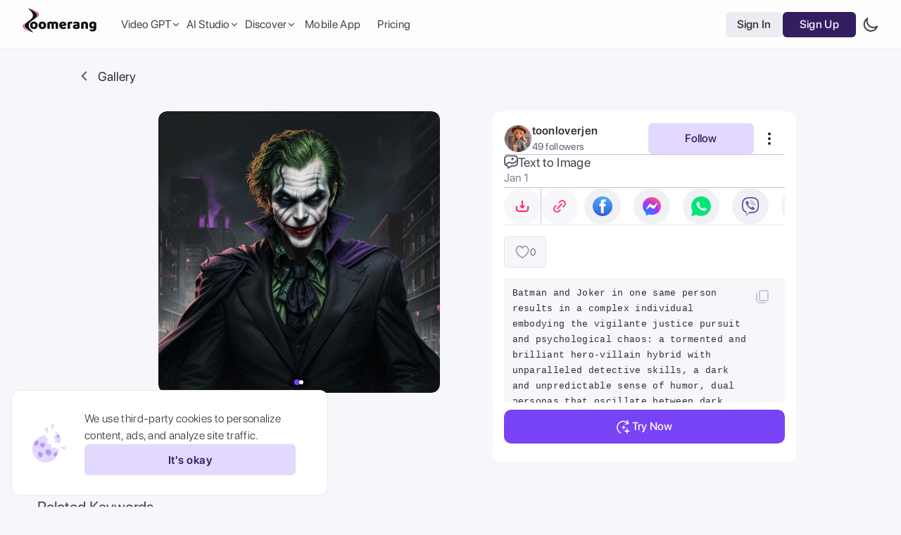

--- FILE ---
content_type: text/html; charset=utf-8
request_url: https://zoomerang.app/ai-gallery/single/1631131
body_size: 71707
content:
<!DOCTYPE html><html style="visibility:hidden" lang="en"><head><meta charSet="utf-8"/><link rel="apple-touch-icon" sizes="180x180" href="/apple-touch-icon.png"/><link rel="icon" type="image/png" sizes="32x32" href="/favicon-32x32.png"/><link rel="icon" type="image/png" sizes="16x16" href="/favicon-16x16.png"/><link rel="manifest" href="/site.webmanifest"/><meta name="theme-color" content="#121212"/><meta name="msapplication-TileColor" content="#ecedef"/><link href="https://filesw.zoomerang.info/Web/icons/favicon-light.svg" rel="icon"/><title>AI Art by toonloverjen - Batman and Joker in one</title><link rel="canonical" href="https://zoomerang.app/ai-gallery/single/1631131"/><meta name="viewport" content="initial-scale=1.0, width=device-width, viewport-fit=cover"/><meta name="apple-itunes-app" content="app-id=1361030006, app-argument=https://link.zoomerang.app/QnOr3F3HXvb"/><link rel="app-argument" href="https://link.zoomerang.app/QnOr3F3HXvb"/><meta name="apple-mobile-web-app-capable" content="yes"/><meta name="apple-mobile-web-app-status-bar-style" content="black"/><meta name="mobile-web-app-capable" content="yes"/><meta name="description" content="Lyriel - Batman and Joker in one same person results in a complex individual embodying the vigilante justice pursuit and psychological chaos: a tormented and brilliant hero-villain hybrid with unparalleled detective skills, a dark and unpredictable sense of humor, dual personas that oscillate between dark avenger and agent of chaos, and an internal struggle between order and anarchy as they navigate Gotham&#x27;s crime-ridden landscape with both relentless determination and a twisted playfulness.,wears a cowl that combines Batman&#x27;s signature bat ears with the twisted grin of the Joker. The cowl is primarily black, resembling Batman&#x27;s cowl, but the right half of the face is adorned with a stylized Joker grin in shades of green and purple, extending from the mouth to the cheekbone.he cape is dual-toned, with the outside displaying Batman&#x27;s classic black color while the inside boasts vibrant shades of purple and green, paying homage to the Joker&#x27;s flamboyant palette. The cape&#x27;s edges are jagged, resembling the Joker&#x27;s chaotic energy.The main body of the suit is predominantly black, offering a tactical and streamlined appearance reminiscent of Batman&#x27;s armor. The suit&#x27;s stitching features subtle Joker-inspired patterns, intertwining elements like playing card symbols and abstract swirls, highlighting the fusion of personalities.Black gloves cover the character&#x27;s hands, providing protection and grip, while subtle green and purple accents add a nod to the Joker&#x27;s flair. The boots follow a similar design, combining the practicality of Batman&#x27;s footwear with the Joker&#x27;s eccentric touches.The chest area of the suit is adorned with a symmetrical pattern of interlocking bat symbols and Joker smiles, symbolizing the coexistence of order and chaos within the character. The shoulders have angular armor plates that merge Batman&#x27;s angular design with the Joker&#x27;s jagged aesthetic.The pants are solid black, offering mobility and flexibility for combat. Subtle purple and green seams run down the sides, echoing the Joker&#x27;s distinctive color scheme.,scenic professional photograph masterpiece,best quality, ultra realistic,32k,RAW photo,detail skin, 8k uhd, dslr,high quality, film grain,etailed character design, (vibrant colors:1.1), (Repetition:1.1), (Cross-hatching:1.1), (Infrared:1.2), Rust, Hypercube, ultra detailed, intricate, oil on canvas, ((dry brush, ultra sharp)), (surrealism:1.1), (disturbing:1.1)
painting, sparks, lensflare, rim lighting, backlighting, RTX, Post Processing, perfect viewpoint, highly detailed, wide-angle lens, hyper realistic, with dramatic sky, polarizing filter, natural lighting, vivid colors, everything in sharp focus, HDR, UHD, 64K"/><meta property="og:type" content="website"/><meta property="og:url" content="https://zoomerang.app/ai-gallery/single/1631131"/><meta property="og:title" content="AI Art by toonloverjen - Batman and Joker in one"/><meta property="og:description" content="Lyriel - Batman and Joker in one same person results in a complex individual embodying the vigilante justice pursuit and psychological chaos: a tormented and brilliant hero-villain hybrid with unparalleled detective skills, a dark and unpredictable sense of humor, dual personas that oscillate between dark avenger and agent of chaos, and an internal struggle between order and anarchy as they navigate Gotham&#x27;s crime-ridden landscape with both relentless determination and a twisted playfulness.,wears a cowl that combines Batman&#x27;s signature bat ears with the twisted grin of the Joker. The cowl is primarily black, resembling Batman&#x27;s cowl, but the right half of the face is adorned with a stylized Joker grin in shades of green and purple, extending from the mouth to the cheekbone.he cape is dual-toned, with the outside displaying Batman&#x27;s classic black color while the inside boasts vibrant shades of purple and green, paying homage to the Joker&#x27;s flamboyant palette. The cape&#x27;s edges are jagged, resembling the Joker&#x27;s chaotic energy.The main body of the suit is predominantly black, offering a tactical and streamlined appearance reminiscent of Batman&#x27;s armor. The suit&#x27;s stitching features subtle Joker-inspired patterns, intertwining elements like playing card symbols and abstract swirls, highlighting the fusion of personalities.Black gloves cover the character&#x27;s hands, providing protection and grip, while subtle green and purple accents add a nod to the Joker&#x27;s flair. The boots follow a similar design, combining the practicality of Batman&#x27;s footwear with the Joker&#x27;s eccentric touches.The chest area of the suit is adorned with a symmetrical pattern of interlocking bat symbols and Joker smiles, symbolizing the coexistence of order and chaos within the character. The shoulders have angular armor plates that merge Batman&#x27;s angular design with the Joker&#x27;s jagged aesthetic.The pants are solid black, offering mobility and flexibility for combat. Subtle purple and green seams run down the sides, echoing the Joker&#x27;s distinctive color scheme.,scenic professional photograph masterpiece,best quality, ultra realistic,32k,RAW photo,detail skin, 8k uhd, dslr,high quality, film grain,etailed character design, (vibrant colors:1.1), (Repetition:1.1), (Cross-hatching:1.1), (Infrared:1.2), Rust, Hypercube, ultra detailed, intricate, oil on canvas, ((dry brush, ultra sharp)), (surrealism:1.1), (disturbing:1.1)
painting, sparks, lensflare, rim lighting, backlighting, RTX, Post Processing, perfect viewpoint, highly detailed, wide-angle lens, hyper realistic, with dramatic sky, polarizing filter, natural lighting, vivid colors, everything in sharp focus, HDR, UHD, 64K"/><meta property="og:image" content="https://filesw.zoomerang.info/AiArtResults/AItti/zoomerang_tti_D9ZVFEILWE_1631131_0_thumb.webp"/><meta property="og:image:secure_url" content="https://filesw.zoomerang.info/AiArtResults/AItti/zoomerang_tti_D9ZVFEILWE_1631131_0_thumb.webp"/><meta property="og:image:secure" content="https://filesw.zoomerang.info/AiArtResults/AItti/zoomerang_tti_D9ZVFEILWE_1631131_0_thumb.webp"/><meta property="og:image:type" content="image/jpeg"/><meta property="og:image:width" content="1200"/><meta property="og:image:height" content="630"/><meta property="og:image:alt" content="Zoomerang app cover"/><meta property="og:site_name" content="Zoomerang"/><meta name="twitter:title" content="AI Art by toonloverjen - Batman and Joker in one"/><meta name="twitter:description" content="Lyriel - Batman and Joker in one same person results in a complex individual embodying the vigilante justice pursuit and psychological chaos: a tormented and brilliant hero-villain hybrid with unparalleled detective skills, a dark and unpredictable sense of humor, dual personas that oscillate between dark avenger and agent of chaos, and an internal struggle between order and anarchy as they navigate Gotham&#x27;s crime-ridden landscape with both relentless determination and a twisted playfulness.,wears a cowl that combines Batman&#x27;s signature bat ears with the twisted grin of the Joker. The cowl is primarily black, resembling Batman&#x27;s cowl, but the right half of the face is adorned with a stylized Joker grin in shades of green and purple, extending from the mouth to the cheekbone.he cape is dual-toned, with the outside displaying Batman&#x27;s classic black color while the inside boasts vibrant shades of purple and green, paying homage to the Joker&#x27;s flamboyant palette. The cape&#x27;s edges are jagged, resembling the Joker&#x27;s chaotic energy.The main body of the suit is predominantly black, offering a tactical and streamlined appearance reminiscent of Batman&#x27;s armor. The suit&#x27;s stitching features subtle Joker-inspired patterns, intertwining elements like playing card symbols and abstract swirls, highlighting the fusion of personalities.Black gloves cover the character&#x27;s hands, providing protection and grip, while subtle green and purple accents add a nod to the Joker&#x27;s flair. The boots follow a similar design, combining the practicality of Batman&#x27;s footwear with the Joker&#x27;s eccentric touches.The chest area of the suit is adorned with a symmetrical pattern of interlocking bat symbols and Joker smiles, symbolizing the coexistence of order and chaos within the character. The shoulders have angular armor plates that merge Batman&#x27;s angular design with the Joker&#x27;s jagged aesthetic.The pants are solid black, offering mobility and flexibility for combat. Subtle purple and green seams run down the sides, echoing the Joker&#x27;s distinctive color scheme.,scenic professional photograph masterpiece,best quality, ultra realistic,32k,RAW photo,detail skin, 8k uhd, dslr,high quality, film grain,etailed character design, (vibrant colors:1.1), (Repetition:1.1), (Cross-hatching:1.1), (Infrared:1.2), Rust, Hypercube, ultra detailed, intricate, oil on canvas, ((dry brush, ultra sharp)), (surrealism:1.1), (disturbing:1.1)
painting, sparks, lensflare, rim lighting, backlighting, RTX, Post Processing, perfect viewpoint, highly detailed, wide-angle lens, hyper realistic, with dramatic sky, polarizing filter, natural lighting, vivid colors, everything in sharp focus, HDR, UHD, 64K"/><meta name="twitter:image" content="https://filesw.zoomerang.info/AiArtResults/AItti/zoomerang_tti_D9ZVFEILWE_1631131_0_thumb.webp"/><meta name="twitter:card" content="summary_large_image"/><meta name="twitter:image:alt" content="Zoomerang app cover"/><meta name="keywords" content="video maker, video editor, video creator, Video editing, video editor app, best video editing app, iphone video editor, the best video editing software, video maker app, best video maker app, video collage maker, youtube video maker, video creator app, video editing app for android, best video editor for iphone, instagram video editor, tiktok editing app, instagram video maker, insta video editor, slideshow maker, video template app, best mobile apps, video templates, video editing apps, best video editing app for android, best video editing app for ios, best video templates for TikTok, video editing templates, canva video template, best video templates 2022, editable video templates, high-quality video templates, popular video templates, creative video templates, video preset templates, best premiere pro templates"/><script type="application/ld+json">{"@context":"https://schema.org","@type":"ImageObject","contentUrl":"https://filesw.zoomerang.info/AiArtResults/AItti/zoomerang_tti_D9ZVFEILWE_1631131_0.jpg","license":"https://zoomerang.app/privacy-policy","acquireLicensePage":"https://zoomerang.app/ai-gallery/single/1631131","copyrightNotice":"Zoomerang","uploadDate":"2024-01-22T11:58:10.057Z","author":{"@type":"Person","name":"toonloverjen"},"creator":{"@type":"Person","name":"toonloverjen"},"description":"Batman and Joker in one same person results in a complex individual embodying the vigilante justice pursuit and psychological chaos: a tormented and brilliant hero-villain hybrid with unparalleled detective skills, a dark and unpredictable sense of humor, dual personas that oscillate between dark avenger and agent of chaos, and an internal struggle between order and anarchy as they navigate Gotham's crime-ridden landscape with both relentless determination and a twisted playfulness.,wears a cowl that combines Batman's signature bat ears with the twisted grin of the Joker. The cowl is primarily black, resembling Batman's cowl, but the right half of the face is adorned with a stylized Joker grin in shades of green and purple, extending from the mouth to the cheekbone.he cape is dual-toned, with the outside displaying Batman's classic black color while the inside boasts vibrant shades of purple and green, paying homage to the Joker's flamboyant palette. The cape's edges are jagged, resembling the Joker's chaotic energy.The main body of the suit is predominantly black, offering a tactical and streamlined appearance reminiscent of Batman's armor. The suit's stitching features subtle Joker-inspired patterns, intertwining elements like playing card symbols and abstract swirls, highlighting the fusion of personalities.Black gloves cover the character's hands, providing protection and grip, while subtle green and purple accents add a nod to the Joker's flair. The boots follow a similar design, combining the practicality of Batman's footwear with the Joker's eccentric touches.The chest area of the suit is adorned with a symmetrical pattern of interlocking bat symbols and Joker smiles, symbolizing the coexistence of order and chaos within the character. The shoulders have angular armor plates that merge Batman's angular design with the Joker's jagged aesthetic.The pants are solid black, offering mobility and flexibility for combat. Subtle purple and green seams run down the sides, echoing the Joker's distinctive color scheme.,scenic professional photograph masterpiece,best quality, ultra realistic,32k,RAW photo,detail skin, 8k uhd, dslr,high quality, film grain,etailed character design, (vibrant colors:1.1), (Repetition:1.1), (Cross-hatching:1.1), (Infrared:1.2), Rust, Hypercube, ultra detailed, intricate, oil on canvas, ((dry brush, ultra sharp)), (surrealism:1.1), (disturbing:1.1)\npainting, sparks, lensflare, rim lighting, backlighting, RTX, Post Processing, perfect viewpoint, highly detailed, wide-angle lens, hyper realistic, with dramatic sky, polarizing filter, natural lighting, vivid colors, everything in sharp focus, HDR, UHD, 64K","caption":"Batman and Joker in one same person results in a complex individual embodying the vigilante justice pursuit and psychological chaos: a tormented and brilliant hero-villain hybrid with unparalleled detective skills, a dark and unpredictable sense of humor, dual personas that oscillate between dark avenger and agent of chaos, and an internal struggle between order and anarchy as they navigate Gotham's crime-ridden landscape with both relentless determination and a twisted playfulness.,wears a cowl that combines Batman's signature bat ears with the twisted grin of the Joker. The cowl is primarily black, resembling Batman's cowl, but the right half of the face is adorned with a stylized Joker grin in shades of green and purple, extending from the mouth to the cheekbone.he cape is dual-toned, with the outside displaying Batman's classic black color while the inside boasts vibrant shades of purple and green, paying homage to the Joker's flamboyant palette. The cape's edges are jagged, resembling the Joker's chaotic energy.The main body of the suit is predominantly black, offering a tactical and streamlined appearance reminiscent of Batman's armor. The suit's stitching features subtle Joker-inspired patterns, intertwining elements like playing card symbols and abstract swirls, highlighting the fusion of personalities.Black gloves cover the character's hands, providing protection and grip, while subtle green and purple accents add a nod to the Joker's flair. The boots follow a similar design, combining the practicality of Batman's footwear with the Joker's eccentric touches.The chest area of the suit is adorned with a symmetrical pattern of interlocking bat symbols and Joker smiles, symbolizing the coexistence of order and chaos within the character. The shoulders have angular armor plates that merge Batman's angular design with the Joker's jagged aesthetic.The pants are solid black, offering mobility and flexibility for combat. Subtle purple and green seams run down the sides, echoing the Joker's distinctive color scheme.,scenic professional photograph masterpiece,best quality, ultra realistic,32k,RAW photo,detail skin, 8k uhd, dslr,high quality, film grain,etailed character design, (vibrant colors:1.1), (Repetition:1.1), (Cross-hatching:1.1), (Infrared:1.2), Rust, Hypercube, ultra detailed, intricate, oil on canvas, ((dry brush, ultra sharp)), (surrealism:1.1), (disturbing:1.1)\npainting, sparks, lensflare, rim lighting, backlighting, RTX, Post Processing, perfect viewpoint, highly detailed, wide-angle lens, hyper realistic, with dramatic sky, polarizing filter, natural lighting, vivid colors, everything in sharp focus, HDR, UHD, 64K","url":"https://zoomerang.app/ai-gallery/single/1631131"}</script><script async="" src="https://pagead2.googlesyndication.com/pagead/js/adsbygoogle.js?client=ca-pub-6377747033822089" crossorigin="anonymous"></script><meta name="next-head-count" content="37"/><link rel="preload" href="/_next/static/css/0030729731385b01.css" as="style"/><link rel="stylesheet" href="/_next/static/css/0030729731385b01.css" data-n-g=""/><noscript data-n-css=""></noscript><script defer="" nomodule="" src="/_next/static/chunks/polyfills-c67a75d1b6f99dc8.js"></script><script src="/_next/static/chunks/webpack-3350a9f10dbb06d4.js" defer=""></script><script src="/_next/static/chunks/framework-fcd09ca7262e21b4.js" defer=""></script><script src="/_next/static/chunks/main-8cc79156c79e6d32.js" defer=""></script><script src="/_next/static/chunks/pages/_app-6fc649d26fc04f01.js" defer=""></script><script src="/_next/static/chunks/pages/ai-gallery/single/%5Bid%5D-44cb92aab8c80ffc.js" defer=""></script><script src="/_next/static/gAp7uFKh-RL1xGj6hUqj4/_buildManifest.js" defer=""></script><script src="/_next/static/gAp7uFKh-RL1xGj6hUqj4/_ssgManifest.js" defer=""></script></head><body><div id="__next"><script>!function(){try{var d=document.documentElement,c=d.classList;c.remove('light','dark');var e=localStorage.getItem('theme');if('system'===e||(!e&&true)){var t='(prefers-color-scheme: dark)',m=window.matchMedia(t);if(m.media!==t||m.matches){d.style.colorScheme = 'dark';c.add('dark')}else{d.style.colorScheme = 'light';c.add('light')}}else if(e){c.add(e|| '')}if(e==='light'||e==='dark')d.style.colorScheme=e}catch(e){}}()</script><div class="sc-33a35e1e-0 bMHbvY"><div class="sc-33a35e1e-1 heCCvb"></div></div><div id="popup-background" class="fixed inset-0 flex items-center justify-center z-[199] bg-color-popup transition-all p-4 tablet:p-0 pointer-events-none opacity-0"><div class="relative flex w-full flex-col rounded-[12px] bg-color-cell tablet:w-[665px]"><button class="h-[34px] w-[34px] rounded-full bg-color-cell hover:bg-blue-100 absolute -right-12 top-0 items-center justify-center hidden transition-all desktop:flex"><img src="https://filesw.zoomerang.info/Web/general/close.svg" alt="close popup"/></button><section class="flex justify-between border-b border-b-color-separator px-4 py-2 tablet:px-6 tablet:py-4"><span class="text-[16px] font-700 text-blue-800 tablet:text-[24px] tablet:font-500">Purchase Coins</span><div class="flex items-center gap-1 text-[14px] tablet:text-[22px]"><span class="font-500 text-blue-500">Balance:</span><span class="font-700 text-blue-800">0</span><img src="https://filesw.zoomerang.info/Web/general/coin.svg" alt="coin icon" class="aspect-square w-3 tablet:w-5"/></div></section><section class="flex w-full flex-row flex-wrap items-center gap-1 self-center p-4 tablet:gap-3 tablet:p-5"></section><div class="flex w-full justify-center p-4 pt-0 font-700 text-color-white tablet:px-6"><button disabled="" class="w-full bg-primary-500 px-2 py-2 text-[14px] tablet:text-[16px] rounded-full hover:bg-primary-600 tablet:max-w-[300px] tablet:rounded-[10px] select-none transition-all duration-300 disabled:opacity-30">Purchase Coins</button></div></div></div><div class="fixed z-[200] flex items-center gap-4 p-3 min-[500px]:h-[150px] min-[500px]:px-6 min-[500px]:py-4 left-[10px] w-[calc(100%-20px)] rounded-[8px] transition-all duration-700 ease-in-out min-[500px]:w-[450px] min-[500px]:rounded-xl border border-solid  border-color-separator bg-color-surface-cell backdrop-blur-md opacity-0 bottom-[-150px] min-[500px]:left-4"><img data-hide-on-theme="dark" src="https://filesw.zoomerang.info/Web/general/cookie-new-light.svg?aaa" class="hidden min-[500px]:block" alt="Cookie icon light icon"/><img data-hide-on-theme="light" src="https://filesw.zoomerang.info/Web/general/cookie-new-dark.svg?aaa" class="hidden min-[500px]:block" alt="Cookie icon dark icon"/><div class="flex flex-1 flex-row items-center gap-3 min-[500px]:flex-col"><span class="max-w-[300px] text-base text-blue-800">We use third-party cookies to personalize content, ads, and analyze site traffic.</span><button class="sc-7d72032-0 iGvQsY !h-[44px] !w-[98px] !min-w-0 !p-0 min-[500px]:!w-full min-[500px]:!max-w-[300px]">It&#x27;s okay<div class="sc-7d72032-1 iebMDT"><img src="https://filesw.zoomerang.info/Web/comps/button-loader.webp" alt="loader icon" class="sc-7d72032-2 ikJpDn"/></div></button></div></div><div class="no-scrollbar h-full overflow-y-scroll  bg-color-cell tablet:bg-color-background"><div class="hidden desktop:block"><div class="sc-f0d90958-4 dVYnUE"><div class="sc-e0f1816f-0 ijyDGl"></div><div class="sc-e0f1816f-1 jmElyJ"><div class="sc-e0f1816f-2 iraxwJ"><div class="sc-4e9814d-1 ekmhRo"><a class="mb-3 mr-5" href="/"><img data-hide-on-theme="dark" src="https://filesw.zoomerang.info/Web/comps/logo-light.svg?aaa" alt="Zoomerang main logo light icon"/><img data-hide-on-theme="light" src="https://filesw.zoomerang.info/Web/comps/logo-dark.svg?aaa" alt="Zoomerang main logo dark icon"/></a></div><div class="hidden flex-row items-center gap-[18px] tablet:flex desktop:gap-6"><div class="sc-e0f1816f-6 iFkaeq"><div class="z-[66px] group relative"><button type="button" class="peer focus:border-none focus:outline-none"><div class="flex items-center gap-1 pl-2 font-500 text-blue-700 transition-colors duration-300 ease-in-out group-hover:text-primary-500">Video GPT<div class="transition-all [--icon-color:var(--color-blue-700)] group-hover:-rotate-180 group-hover:[--icon-color:var(--color-primary-500)]"><svg width="14" height="14" viewBox="0 0 16 16" fill="none" xmlns="http://www.w3.org/2000/svg"><path d="M12 6L8 10L4 6" stroke="var(--icon-color)" stroke-width="1.33333" stroke-linecap="round" stroke-linejoin="round"></path></svg></div></div></button><div class="focus-within:pointer-events-auto focus-within:opacity-100 hover:pointer-events-auto hover:opacity-100 peer-hover:pointer-events-auto peer-hover:opacity-100 z-[66] transition-all pointer-events-none opacity-0"><div class="absolute z-50 pt-3"><div class="rounded-[10px] bg-color-popup-cell p-[10px] [box-shadow:0px_0px_30px_rgba(0,0,0,0.13)] flex w-[395px] flex-col font-500"><a class="flex items-start gap-3 self-stretch rounded-[8px] px-[10px] py-[15px] transition-colors [--icon-color:var(--color-blue-600)] hover:bg-color-surface" href="/tools/ai-ad-generator"><svg width="20" height="20" viewBox="0 0 20 20" fill="none" xmlns="http://www.w3.org/2000/svg"><path d="M14.9887 2.40454L13.55 1.9887C13.4835 1.96892 13.4126 1.96846 13.3458 1.9874C13.279 2.00633 13.2189 2.04386 13.1726 2.09562C13.1409 2.13176 13.1168 2.17383 13.1016 2.21938C13.0864 2.26494 13.0804 2.31306 13.084 2.36095C13.0876 2.40884 13.1007 2.45554 13.1225 2.49832C13.1443 2.54111 13.1744 2.57912 13.2111 2.61014L14.3392 3.5953C14.5764 3.8018 14.7434 4.05561 14.8316 4.32985L14.8374 4.35207C14.924 4.63498 14.9284 4.94277 14.8437 5.24738L14.4477 6.66307C14.4294 6.73004 14.4304 6.80084 14.4507 6.86725C14.4709 6.93366 14.5096 6.99297 14.5622 7.03831C14.6354 7.10238 14.7308 7.13518 14.8279 7.12964C14.9249 7.1241 15.016 7.08066 15.0814 7.00867L16.0585 5.9089C16.2592 5.67978 16.5217 5.51331 16.8146 5.42939C17.1114 5.34779 17.4251 5.35122 17.7201 5.43928L19.1592 5.85431C19.2258 5.87409 19.2966 5.87454 19.3634 5.85561C19.4303 5.83668 19.4903 5.79915 19.5367 5.74738C19.5683 5.71125 19.5924 5.66918 19.6076 5.62362C19.6228 5.57807 19.6288 5.52994 19.6252 5.48205C19.6216 5.43416 19.6085 5.38747 19.5867 5.34468C19.5649 5.3019 19.5348 5.26389 19.4981 5.23287L18.3696 4.24852C18.1264 4.03558 17.9559 3.77459 17.8701 3.49213C17.7843 3.20966 17.7799 2.90187 17.8651 2.59644L18.2603 1.18031C18.2786 1.11334 18.2776 1.04254 18.2573 0.976129C18.237 0.909716 18.1984 0.850406 18.1458 0.80507C18.0726 0.740993 17.9772 0.708196 17.8801 0.713738C17.783 0.71928 17.692 0.762717 17.6266 0.834702L16.6508 1.9341C16.4457 2.16468 16.1922 2.32543 15.9164 2.40859L15.8947 2.41362C15.5978 2.49562 15.2839 2.49247 14.9887 2.40454Z" fill="var(--icon-color)"></path><path fill-rule="evenodd" clip-rule="evenodd" d="M3.33464 4.40527C2.93534 4.40527 2.41797 4.82792 2.41797 5.6078V15.3704C2.41797 16.1503 2.93534 16.573 3.33464 16.573H16.668C17.0673 16.573 17.5846 16.1503 17.5846 15.3704L17.5846 9.23563C17.5846 8.82142 17.9204 8.48563 18.3346 8.48563C18.7488 8.48563 19.0846 8.82142 19.0846 9.23563L19.0846 15.3704C19.0846 16.7473 18.1096 18.073 16.668 18.073H3.33464C1.89298 18.073 0.917969 16.7473 0.917969 15.3704V5.6078C0.917969 4.23098 1.89298 2.90527 3.33464 2.90527H10.8267C11.2409 2.90527 11.5767 3.24106 11.5767 3.65527C11.5767 4.06949 11.2409 4.40527 10.8267 4.40527H3.33464Z" fill="var(--icon-color)" stroke="var(--icon-color)" stroke-width="0.2" stroke-linecap="round" stroke-linejoin="round"></path><path d="M11.1934 13.6812C10.7402 13.6812 10.4746 13.4077 10.4746 12.9312V8.79443C10.4746 8.31787 10.7402 8.04443 11.1934 8.04443H12.7637C14.4668 8.04443 15.4668 9.03271 15.4668 10.8296C15.4668 12.6304 14.4629 13.6812 12.7637 13.6812H11.1934ZM11.9082 12.5249H12.5762C13.5098 12.5249 14.0098 11.9585 14.0098 10.8335C14.0098 9.7749 13.4824 9.20068 12.5762 9.20068H11.9082V12.5249Z" fill="var(--icon-color)"></path><path d="M5.26367 13.7671C4.81055 13.7671 4.5332 13.5093 4.5332 13.0835C4.5332 12.9624 4.57227 12.7866 4.63477 12.6147L6.02539 8.79443C6.23242 8.22021 6.58008 7.9585 7.13867 7.9585C7.72852 7.9585 8.07227 8.2085 8.28711 8.79443L9.68945 12.6147C9.75586 12.7983 9.7832 12.9312 9.7832 13.0796C9.7832 13.4819 9.48242 13.7671 9.06445 13.7671C8.65039 13.7671 8.43555 13.5796 8.31055 13.1187L8.11914 12.4937H6.18945L5.99805 13.0952C5.86133 13.5718 5.64648 13.7671 5.26367 13.7671ZM6.47461 11.4116H7.80664L7.14648 9.23975H7.11523L6.47461 11.4116Z" fill="var(--icon-color)"></path></svg><div class="flex flex-col items-start gap-[1px]"><p class="text-[16px] font-500 leading-[19px] text-blue-800">AI Ads Generator</p><p class="w-[239px] text-[13px] font-400 leading-[19px] text-blue-600">Generate video ads with AI</p></div></a><a class="flex items-start gap-3 self-stretch rounded-[8px] px-[10px] py-[15px] transition-colors [--icon-color:var(--color-blue-600)] hover:bg-color-surface" href="/tools/url-to-video-maker"><svg width="20" height="20" viewBox="0 0 20 20" fill="none" xmlns="http://www.w3.org/2000/svg"><path d="M7.90325 10.1077C8.16863 10.4797 8.5203 10.7777 8.93442 10.9815C9.34853 11.1853 9.8154 11.2901 10.3034 11.2888C10.7913 11.2876 11.2889 11.1803 11.7625 10.9742C12.236 10.7682 12.6744 10.4681 13.0479 10.0945L15.2585 7.88402C15.9312 7.19081 16.3412 6.29879 16.4 5.40008C16.4589 4.50138 16.162 3.66789 15.5732 3.07913C14.9845 2.49038 14.151 2.19346 13.2523 2.25234C12.3536 2.31122 11.4616 2.72118 10.7684 3.39393L9.50151 4.65443" stroke="var(--icon-color)" stroke-width="1.66667" stroke-linecap="round" stroke-linejoin="round"></path><path d="M10.749 8.53223C10.4837 8.16024 10.132 7.86225 9.71787 7.65845C9.30376 7.45466 8.83689 7.34983 8.34893 7.35108C7.86097 7.35233 7.36335 7.45962 6.8898 7.66569C6.41625 7.87176 5.97785 8.17177 5.60435 8.54539L3.39384 10.7559C2.7211 11.4491 2.31114 12.3411 2.25226 13.2398C2.19338 14.1385 2.49029 14.972 3.07904 15.5608C3.6678 16.1495 4.50129 16.4465 5.4 16.3876C6.2987 16.3287 7.19072 15.9187 7.88393 15.246L9.14392 13.986" stroke="var(--icon-color)" stroke-width="1.66667" stroke-linecap="round" stroke-linejoin="round"></path><path fill-rule="evenodd" clip-rule="evenodd" d="M15.4275 13.0985C15.2502 12.5302 14.7687 12.1644 14.2022 12.1668C13.6348 12.169 13.1563 12.5389 12.9832 13.1092C12.9794 13.1218 12.1813 16.6132 12.1813 16.6132C12.1119 16.9171 12.3013 17.2199 12.6044 17.2895C12.9077 17.3591 13.2095 17.1692 13.2789 16.8653L13.4302 16.203H15.008L15.1663 16.8699C15.237 17.1755 15.5498 17.3611 15.8443 17.2884C16.1468 17.2163 16.3337 16.9119 16.2617 16.6086C16.2617 16.6086 15.4314 13.111 15.4275 13.0985ZM13.7082 15.2492L14.0765 13.3416C14.1045 13.2466 14.1532 13.1945 14.2146 13.1942H14.2152C14.2768 13.1942 14.3241 13.2442 14.3527 13.3391L14.7357 15.2492H13.7082ZM18.3321 16.7389V12.7321C18.3052 11.9786 17.3317 11.9781 17.3046 12.7321V16.7389C17.3315 17.4924 18.3049 17.493 18.3321 16.7389Z" fill="var(--icon-color)"></path></svg><div class="flex flex-col items-start gap-[1px]"><p class="text-[16px] font-500 leading-[19px] text-blue-800">Product URL to Ads</p><p class="w-[239px] text-[13px] font-400 leading-[19px] text-blue-600">Turn a product URL into a video</p></div></a><a class="flex items-start gap-3 self-stretch rounded-[8px] px-[10px] py-[15px] transition-colors [--icon-color:var(--color-blue-600)] hover:bg-color-surface" href="/tools/video-gpt"><svg width="20" height="20" xmlns="http://www.w3.org/2000/svg" viewBox="0 0 20 20" fill="none"><path fill-rule="evenodd" clip-rule="evenodd" d="M12.5 11.452C13.1 12.052 13 13.052 12.2 13.452L6.6 16.752C5.1 17.652 3.3 17.052 2 14.952C2.4 17.752 5.5 19.552 8.3 17.952L13.1 15.152C15.3 13.952 15.2 10.752 13 9.552L7.5 6.452C7.7 5.652 8.6 5.252 9.4 5.652L15 8.952C16.5 9.852 17 11.652 15.9 13.652C17.9 12.452 18.5 8.752 15.4 6.952L10.4 4.052C8.2 2.752 5.6 4.252 5.7 6.752V13.352C4.9 13.652 4 13.052 4 12.152V5.652C4 3.952 5 2.352 7.7 2.352C5.1 1.152 2 3.152 2.1 6.352V12.152C2.1 14.652 4.8 16.152 6.9 14.852L12.5 11.452ZM10.6 10.352L7.5 8.652V12.152L10.6 10.352Z" fill="var(--icon-color)"></path></svg><div class="flex flex-col items-start gap-[1px]"><p class="text-[16px] font-500 leading-[19px] text-blue-800">Video GPT</p><p class="w-[239px] text-[13px] font-400 leading-[19px] text-blue-600">Generate videos by typing</p></div></a><a class="flex items-start gap-3 self-stretch rounded-[8px] px-[10px] py-[15px] transition-colors [--icon-color:var(--color-blue-600)] hover:bg-color-surface" href="/tools/ai-script-generator"><svg width="20" height="20" viewBox="0 0 20 20" fill="none" xmlns="http://www.w3.org/2000/svg"><path fill-rule="evenodd" clip-rule="evenodd" d="M3.3335 15.8333C3.3335 17.214 4.45278 18.3333 5.8335 18.3333H14.1668C15.5475 18.3333 16.6668 17.214 16.6668 15.8333V8.12492C16.6668 7.66468 16.2937 7.29159 15.8335 7.29159C15.3733 7.29159 15.0002 7.66468 15.0002 8.12492V15.8333C15.0002 16.2935 14.6271 16.6666 14.1668 16.6666H5.8335C5.37326 16.6666 5.00016 16.2935 5.00016 15.8333V4.16659C5.00016 3.70635 5.37326 3.33325 5.8335 3.33325H10.0002C10.4604 3.33325 10.8335 2.96016 10.8335 2.49992C10.8335 2.03968 10.4604 1.66659 10.0002 1.66659H5.8335C4.45278 1.66659 3.3335 2.78588 3.3335 4.16659V15.8333Z" fill="var(--icon-color)"></path><path d="M6.66699 13.3334C6.66699 13.7937 7.04009 14.1667 7.50033 14.1667H12.5003C12.9606 14.1667 13.3337 13.7937 13.3337 13.3334C13.3337 12.8732 12.9606 12.5001 12.5003 12.5001H7.50033C7.04009 12.5001 6.66699 12.8732 6.66699 13.3334Z" fill="var(--icon-color)"></path><path fill-rule="evenodd" clip-rule="evenodd" d="M7.50033 14.1667C7.04009 14.1667 6.66699 13.7937 6.66699 13.3334C6.66699 12.8732 7.04009 12.5001 7.50033 12.5001H12.5003C12.9606 12.5001 13.3337 12.8732 13.3337 13.3334C13.3337 13.7937 12.9606 14.1667 12.5003 14.1667H7.50033Z" fill="var(--icon-color)"></path><path d="M6.66699 10.0001C6.66699 10.4603 7.04009 10.8334 7.50033 10.8334H12.5003C12.9606 10.8334 13.3337 10.4603 13.3337 10.0001C13.3337 9.53984 12.9606 9.16675 12.5003 9.16675H7.50033C7.04009 9.16675 6.66699 9.53984 6.66699 10.0001Z" fill="var(--icon-color)"></path><path fill-rule="evenodd" clip-rule="evenodd" d="M7.50033 10.8334C7.04009 10.8334 6.66699 10.4603 6.66699 10.0001C6.66699 9.53984 7.04009 9.16675 7.50033 9.16675H12.5003C12.9606 9.16675 13.3337 9.53984 13.3337 10.0001C13.3337 10.4603 12.9606 10.8334 12.5003 10.8334H7.50033Z" fill="var(--icon-color)"></path><path d="M6.74268 6.66675C6.74268 7.12699 7.11577 7.50008 7.57601 7.50008H10.076C10.5362 7.50008 10.9093 7.12699 10.9093 6.66675C10.9093 6.20651 10.5362 5.83342 10.076 5.83342H7.57601C7.11577 5.83342 6.74268 6.20651 6.74268 6.66675Z" fill="var(--icon-color)"></path><path fill-rule="evenodd" clip-rule="evenodd" d="M7.57601 7.50008C7.11577 7.50008 6.74268 7.12699 6.74268 6.66675C6.74268 6.20651 7.11577 5.83342 7.57601 5.83342H10.076C10.5362 5.83342 10.9093 6.20651 10.9093 6.66675C10.9093 7.12699 10.5362 7.50008 10.076 7.50008H7.57601Z" fill="var(--icon-color)"></path><path d="M13.8041 2.28321L12.3655 1.86736C12.2989 1.84758 12.2281 1.84713 12.1612 1.86606C12.0944 1.88499 12.0343 1.92252 11.988 1.97429C11.9564 2.01042 11.9323 2.05249 11.9171 2.09805C11.9018 2.1436 11.8959 2.19173 11.8994 2.23962C11.903 2.28751 11.9161 2.3342 11.9379 2.37699C11.9598 2.41977 11.9899 2.45778 12.0265 2.4888L13.1547 3.47397C13.3918 3.68046 13.5588 3.93427 13.647 4.20852L13.6528 4.23073C13.7395 4.51364 13.7439 4.82143 13.6591 5.12604L13.2632 6.54173C13.2448 6.6087 13.2459 6.6795 13.2661 6.74591C13.2864 6.81232 13.325 6.87163 13.3776 6.91697C13.4508 6.98105 13.5462 7.01384 13.6433 7.0083C13.7404 7.00276 13.8314 6.95932 13.8968 6.88734L14.8739 5.78757C15.0747 5.55845 15.3372 5.39198 15.63 5.30805C15.9268 5.22645 16.2406 5.22988 16.5355 5.31794L17.9746 5.73297C18.0412 5.75275 18.112 5.75321 18.1789 5.73427C18.2457 5.71534 18.3058 5.67781 18.3521 5.62605C18.3837 5.58991 18.4078 5.54784 18.423 5.50229C18.4382 5.45673 18.4442 5.40861 18.4406 5.36072C18.4371 5.31282 18.424 5.26613 18.4022 5.22335C18.3803 5.18056 18.3502 5.14255 18.3136 5.11153L17.185 4.12718C16.9418 3.91425 16.7714 3.65325 16.6856 3.37079C16.5997 3.08832 16.5954 2.78053 16.6806 2.47511L17.0757 1.05897C17.094 0.991999 17.093 0.921204 17.0727 0.854791C17.0525 0.788379 17.0138 0.729068 16.9612 0.683732C16.888 0.619655 16.7926 0.586858 16.6956 0.5924C16.5985 0.597942 16.5074 0.641379 16.442 0.713364L15.4662 1.81277C15.2612 2.04334 15.0076 2.20409 14.7319 2.28725L14.7101 2.29228C14.4132 2.37428 14.0993 2.37113 13.8041 2.28321Z" fill="#85889E"></path></svg><div class="flex flex-col items-start gap-[1px]"><p class="text-[16px] font-500 leading-[19px] text-blue-800">AI Script Generator</p><p class="w-[239px] text-[13px] font-400 leading-[19px] text-blue-600">Generate scripts for your video ads</p></div></a><a class="flex items-start gap-3 self-stretch rounded-[8px] px-[10px] py-[15px] transition-colors [--icon-color:var(--color-blue-600)] hover:bg-color-surface" href="/tools/ai-script-to-video-generator"><svg width="20" height="20" viewBox="0 0 20 20" fill="none" xmlns="http://www.w3.org/2000/svg"><path fill-rule="evenodd" clip-rule="evenodd" d="M17.9169 17.8331V14.288C17.8914 13.6214 16.9703 13.6209 16.9447 14.288V17.8331C16.9701 18.4998 17.8912 18.5003 17.9169 17.8331ZM15.1686 14.6122C15.0008 14.1094 14.5453 13.7858 14.0092 13.7879C13.4723 13.7899 13.0196 14.1172 12.8558 14.6217C12.8522 14.6329 12.0971 17.722 12.0971 17.722C12.0314 17.9909 12.2106 18.2588 12.4974 18.3204C12.7844 18.382 13.0699 18.2139 13.1356 17.945L13.2787 17.359H14.7717L14.9214 17.9491C14.9884 18.2195 15.2843 18.3838 15.563 18.3194C15.8492 18.2556 16.026 17.9863 15.9579 17.718C15.9579 17.718 15.1723 14.6233 15.1686 14.6122ZM13.5413 16.5151L13.8898 14.8272C13.9163 14.7432 13.9624 14.6971 14.0205 14.6969H14.021C14.0793 14.6969 14.1242 14.7411 14.1512 14.8251L14.5135 16.5151H13.5413Z" fill="var(--icon-color)"></path><path fill-rule="evenodd" clip-rule="evenodd" d="M3.3335 4.16675C3.3335 2.78604 4.45278 1.66675 5.8335 1.66675H14.1668C15.5475 1.66675 16.6668 2.78604 16.6668 4.16675V11.8751C16.6668 12.3353 16.2937 12.7084 15.8335 12.7084C15.3733 12.7084 15.0002 12.3353 15.0002 11.8751V4.16675C15.0002 3.70651 14.6271 3.33341 14.1668 3.33341H5.8335C5.37326 3.33341 5.00016 3.70651 5.00016 4.16675V15.8334C5.00016 16.2937 5.37326 16.6667 5.8335 16.6667H10.0002C10.4604 16.6667 10.8335 17.0398 10.8335 17.5001C10.8335 17.9603 10.4604 18.3334 10.0002 18.3334H5.8335C4.45278 18.3334 3.3335 17.2141 3.3335 15.8334V4.16675Z" fill="var(--icon-color)"></path><path d="M6.66699 6.66659C6.66699 6.20635 7.04009 5.83325 7.50033 5.83325H12.5003C12.9606 5.83325 13.3337 6.20635 13.3337 6.66659C13.3337 7.12682 12.9606 7.49992 12.5003 7.49992H7.50033C7.04009 7.49992 6.66699 7.12682 6.66699 6.66659Z" fill="var(--icon-color)"></path><path fill-rule="evenodd" clip-rule="evenodd" d="M7.50033 5.83325C7.04009 5.83325 6.66699 6.20635 6.66699 6.66659C6.66699 7.12682 7.04009 7.49992 7.50033 7.49992H12.5003C12.9606 7.49992 13.3337 7.12682 13.3337 6.66659C13.3337 6.20635 12.9606 5.83325 12.5003 5.83325H7.50033Z" fill="var(--icon-color)"></path><path d="M6.66699 9.99992C6.66699 9.53968 7.04009 9.16659 7.50033 9.16659H12.5003C12.9606 9.16659 13.3337 9.53968 13.3337 9.99992C13.3337 10.4602 12.9606 10.8333 12.5003 10.8333H7.50033C7.04009 10.8333 6.66699 10.4602 6.66699 9.99992Z" fill="var(--icon-color)"></path><path fill-rule="evenodd" clip-rule="evenodd" d="M7.50033 9.16659C7.04009 9.16659 6.66699 9.53968 6.66699 9.99992C6.66699 10.4602 7.04009 10.8333 7.50033 10.8333H12.5003C12.9606 10.8333 13.3337 10.4602 13.3337 9.99992C13.3337 9.53968 12.9606 9.16659 12.5003 9.16659H7.50033Z" fill="var(--icon-color)"></path><path d="M6.74268 13.3333C6.74268 12.873 7.11577 12.4999 7.57601 12.4999H10.076C10.5362 12.4999 10.9093 12.873 10.9093 13.3333C10.9093 13.7935 10.5362 14.1666 10.076 14.1666H7.57601C7.11577 14.1666 6.74268 13.7935 6.74268 13.3333Z" fill="var(--icon-color)"></path><path fill-rule="evenodd" clip-rule="evenodd" d="M7.57601 12.4999C7.11577 12.4999 6.74268 12.873 6.74268 13.3333C6.74268 13.7935 7.11577 14.1666 7.57601 14.1666H10.076C10.5362 14.1666 10.9093 13.7935 10.9093 13.3333C10.9093 12.873 10.5362 12.4999 10.076 12.4999H7.57601Z" fill="var(--icon-color)"></path></svg><div class="flex flex-col items-start gap-[1px]"><p class="text-[16px] font-500 leading-[19px] text-blue-800">Script to Ads Generator</p><p class="w-[239px] text-[13px] font-400 leading-[19px] text-blue-600">Turn a script into a ready-to-use video</p></div></a></div></div></div></div></div><div class="sc-e0f1816f-6 iFkaeq"><div class="z-[66px] group relative"><button type="button" class="peer focus:border-none focus:outline-none"><div class="flex items-center gap-1 pl-2 font-500 text-blue-700 transition-colors duration-300 ease-in-out group-hover:text-primary-500">AI Studio<div class="transition-all [--icon-color:var(--color-blue-700)] group-hover:-rotate-180 group-hover:[--icon-color:var(--color-primary-500)]"><svg width="14" height="14" viewBox="0 0 16 16" fill="none" xmlns="http://www.w3.org/2000/svg"><path d="M12 6L8 10L4 6" stroke="var(--icon-color)" stroke-width="1.33333" stroke-linecap="round" stroke-linejoin="round"></path></svg></div></div></button><div class="focus-within:pointer-events-auto focus-within:opacity-100 hover:pointer-events-auto hover:opacity-100 peer-hover:pointer-events-auto peer-hover:opacity-100 z-[66] transition-all pointer-events-none opacity-0"><div class="absolute z-50 pt-3"><div class="rounded-[10px] bg-color-popup-cell px-[10px] pb-[10px] pt-4 text-blue-700 [box-shadow:0px_0px_30px_rgba(0,0,0,0.13)] flex flex-row gap-10"><div class="flex w-[235px] flex-col gap-3"><span class="px-[10px] text-[15px] font-500 text-blue-600">Video</span><div class="flex flex-col"><a class="flex h-[36px] flex-row items-center gap-2 rounded-[8px] px-[10px] text-[16px] font-400 text-blue-700 transition-colors hover:bg-color-surface" href="/tools/video-gpt"><div class="[--icon-color:var(--color-blue-700)]"><svg width="16" height="16" viewBox="0 0 16 16" fill="none" xmlns="http://www.w3.org/2000/svg"><path fill-rule="evenodd" clip-rule="evenodd" d="M9.69785 8.90874C10.1605 9.37271 10.0834 10.146 9.46653 10.4553L5.14851 13.0072C3.9919 13.7031 2.60396 13.2392 1.60156 11.6152C1.90999 13.7805 4.30033 15.1724 6.45934 13.9351L10.1605 11.7699C11.8569 10.842 11.7798 8.36744 10.0834 7.43949L5.84248 5.04229C5.99669 4.42366 6.69066 4.11435 7.30752 4.42366L11.6255 6.97551C12.7822 7.67147 13.1677 9.0634 12.3195 10.61C13.8617 9.68203 14.3243 6.82086 11.934 5.42894L8.07859 3.1864C6.38223 2.18112 4.37743 3.34106 4.45454 5.27428V10.378C3.83768 10.61 3.14371 10.146 3.14371 9.45004V4.42366C3.14371 3.10907 3.91479 1.87181 5.99669 1.87181C3.9919 0.94386 1.60156 2.49044 1.67867 4.96496V9.45004C1.67867 11.3833 3.76057 12.5432 5.37983 11.5379L9.69785 8.90874ZM8.23281 8.05812L5.84248 6.74353V9.45004L8.23281 8.05812Z" fill="var(--icon-color)"></path></svg></div>Video GPT</a><a class="flex h-[36px] flex-row items-center gap-2 rounded-[8px] px-[10px] text-[16px] font-400 text-blue-700 transition-colors hover:bg-color-surface" href="/tools/ai-video-transformation"><div class="[--icon-color:var(--color-blue-700)]"><svg width="16" height="16" viewBox="0 0 16 16" fill="none" xmlns="http://www.w3.org/2000/svg"><path d="M14.5892 9.00338C14.7914 7.67735 14.5888 6.32119 14.008 5.1121C13.4272 3.90302 12.4952 2.89725 11.3338 2.22622C10.1724 1.55519 8.83553 1.25012 7.49798 1.35086C6.16042 1.45161 4.88436 1.95349 3.83655 2.79092C2.78874 3.62835 2.0179 4.76238 1.62478 6.04482C1.23166 7.32726 1.23453 8.69847 1.63302 9.97925C2.03151 11.26 2.80709 12.3908 3.8584 13.2239C4.90971 14.0569 6.18786 14.5534 7.52582 14.6486" stroke="var(--icon-color)" stroke-width="1.37143" stroke-linecap="round"></path><path d="M6.09912 7.99544V7.15097C6.09912 6.09917 6.84246 5.66935 7.75267 6.19525L8.48589 6.62001L9.21911 7.04477C10.1293 7.57067 10.1293 8.43031 9.21911 8.95621L8.48589 9.38098L7.75267 9.80574C6.84246 10.3316 6.09912 9.90182 6.09912 8.85002V7.99544Z" stroke="var(--icon-color)" stroke-width="1.37143" stroke-miterlimit="10" stroke-linecap="round" stroke-linejoin="round"></path><path fill-rule="evenodd" clip-rule="evenodd" d="M15.1492 14.7447V11.1104C15.1249 10.427 14.2419 10.4265 14.2173 11.1104V14.7447C14.2417 15.4281 15.1246 15.4286 15.1492 14.7447ZM12.515 11.4427C12.3541 10.9273 11.9175 10.5955 11.4036 10.5977C10.8889 10.5997 10.455 10.9352 10.2979 11.4525C10.2945 11.4639 9.57062 14.6307 9.57062 14.6307C9.50766 14.9064 9.67946 15.181 9.95435 15.2441C10.2295 15.3073 10.5032 15.135 10.5661 14.8593L10.7034 14.2586H12.1345L12.278 14.8635C12.3422 15.1407 12.6259 15.3091 12.893 15.2432C13.1674 15.1777 13.3369 14.9016 13.2716 14.6266C13.2716 14.6266 12.5185 11.4541 12.515 11.4427ZM10.9551 13.3932L11.2891 11.663C11.3146 11.5768 11.3587 11.5296 11.4144 11.5293H11.4149C11.4708 11.5293 11.5138 11.5747 11.5397 11.6607L11.887 13.3932H10.9551Z" fill="var(--icon-color)"></path></svg></div>Deform AI</a><a class="flex h-[36px] flex-row items-center gap-2 rounded-[8px] px-[10px] text-[16px] font-400 text-blue-700 transition-colors hover:bg-color-surface" href="/tools/ai-animation-generator"><div class="[--icon-color:var(--color-blue-700)]"><svg width="16" height="16" viewBox="0 0 16 16" fill="none" xmlns="http://www.w3.org/2000/svg"><g clip-path="url(#clip0_18567_138177)"><path fill-rule="evenodd" clip-rule="evenodd" d="M5.90706 14.4009V10.7667C5.88266 10.0832 4.9997 10.0827 4.9751 10.7667V14.4009C4.99949 15.0844 5.88245 15.0849 5.90706 14.4009ZM3.2728 11.099C3.11195 10.5835 2.67529 10.2518 2.16139 10.2539C1.64676 10.256 1.21278 10.5915 1.05575 11.1087C1.05228 11.1202 0.328431 14.287 0.328431 14.287C0.265468 14.5626 0.437277 14.8373 0.712161 14.9004C0.987301 14.9635 1.26099 14.7912 1.32395 14.5156L1.46119 13.9149H2.89234L3.03586 14.5198C3.10002 14.797 3.38369 14.9654 3.65084 14.8994C3.92519 14.834 4.09472 14.5579 4.02944 14.2828C4.02944 14.2828 3.27635 11.1104 3.2728 11.099ZM1.71338 13.0495L2.04742 11.3192C2.07286 11.2331 2.11699 11.1858 2.17273 11.1855H2.17322C2.22911 11.1855 2.27207 11.2309 2.298 11.317L2.64534 13.0495H1.71338Z" fill="var(--icon-color)"></path><path fill-rule="evenodd" clip-rule="evenodd" d="M1.98849 5.40636C1.98849 4.501 2.17422 4.13241 2.40788 3.93812C2.68309 3.70927 3.2302 3.53927 4.38146 3.53927H9.06756C10.2188 3.53927 10.7659 3.70927 11.0411 3.93812C11.2748 4.13241 11.4605 4.501 11.4605 5.40636V10.5978C11.4605 11.5014 11.2737 11.8707 11.0389 12.0656C10.7624 12.2951 10.2145 12.4649 9.06756 12.4649H6.87511V13.9221H9.06756C10.2563 13.9221 11.2692 13.7682 11.9696 13.1869C12.7116 12.571 12.9178 11.6424 12.9178 10.5978V5.40636C12.9178 4.3634 12.7142 3.43413 11.9729 2.81765C11.273 2.23572 10.2593 2.08203 9.06756 2.08203H4.38146C3.18968 2.08203 2.17599 2.23572 1.47617 2.81765C0.734788 3.43413 0.53125 4.3634 0.53125 5.40636V10.0829C0.879247 9.641 1.39499 9.35245 1.98849 9.31634V5.40636Z" fill="var(--icon-color)"></path><path d="M2.40788 3.93812L2.33481 3.85025L2.40788 3.93812ZM11.0411 3.93812L10.9681 4.02599V4.02599L11.0411 3.93812ZM11.0389 12.0656L10.9659 11.9776L11.0389 12.0656ZM6.87511 12.4649V12.3506C6.81199 12.3506 6.76082 12.4017 6.76082 12.4649H6.87511ZM6.87511 13.9221H6.76082C6.76082 13.9852 6.81199 14.0364 6.87511 14.0364V13.9221ZM11.9696 13.1869L12.0425 13.2749L11.9696 13.1869ZM11.9729 2.81765L11.8998 2.90552L11.9729 2.81765ZM1.47617 2.81765L1.54924 2.90552L1.47617 2.81765ZM0.53125 10.0829H0.416964C0.416964 10.1315 0.44782 10.1749 0.493831 10.1908C0.539843 10.2068 0.590903 10.1918 0.621033 10.1536L0.53125 10.0829ZM1.98849 9.31634L1.99543 9.43041C2.05574 9.42674 2.10277 9.37676 2.10277 9.31634H1.98849ZM2.33481 3.85025C2.0615 4.07751 1.8742 4.48983 1.8742 5.40636H2.10277C2.10277 4.51216 2.28694 4.18732 2.48095 4.02599L2.33481 3.85025ZM4.38146 3.42498C3.22717 3.42498 2.64338 3.59366 2.33481 3.85025L2.48095 4.02599C2.7228 3.82488 3.23322 3.65356 4.38146 3.65356V3.42498ZM9.06756 3.42498H4.38146V3.65356H9.06756V3.42498ZM11.1142 3.85025C10.8056 3.59366 10.2219 3.42498 9.06756 3.42498V3.65356C10.2158 3.65356 10.7262 3.82488 10.9681 4.02599L11.1142 3.85025ZM11.5748 5.40636C11.5748 4.48983 11.3875 4.07751 11.1142 3.85025L10.9681 4.02599C11.1621 4.18732 11.3463 4.51216 11.3463 5.40636H11.5748ZM11.5748 10.5978V5.40636H11.3463V10.5978H11.5748ZM11.1119 12.1535C11.3863 11.9257 11.5748 11.5129 11.5748 10.5978H11.3463C11.3463 11.49 11.1611 11.8156 10.9659 11.9776L11.1119 12.1535ZM9.06756 12.5791C10.2176 12.5791 10.8021 12.4107 11.1119 12.1535L10.9659 11.9776C10.7227 12.1795 10.2113 12.3506 9.06756 12.3506V12.5791ZM6.87511 12.5791H9.06756V12.3506H6.87511V12.5791ZM6.76082 12.4649V13.9221H6.98939V12.4649H6.76082ZM9.06756 13.8078H6.87511V14.0364H9.06756V13.8078ZM11.8966 13.099C11.2294 13.6527 10.2529 13.8078 9.06756 13.8078V14.0364C10.2597 14.0364 11.309 13.8837 12.0425 13.2749L11.8966 13.099ZM12.8035 10.5978C12.8035 11.6316 12.5988 12.5162 11.8966 13.099L12.0425 13.2749C12.8245 12.6259 13.0321 11.6533 13.0321 10.5978H12.8035ZM12.8035 5.40636V10.5978H13.0321V5.40636H12.8035ZM11.8998 2.90552C12.6013 3.48882 12.8035 4.37399 12.8035 5.40636H13.0321C13.0321 4.3528 12.8272 3.37944 12.0459 2.72977L11.8998 2.90552ZM9.06756 2.19632C10.2561 2.19632 11.2332 2.35126 11.8998 2.90552L12.0459 2.72977C11.3128 2.12019 10.2626 1.96775 9.06756 1.96775V2.19632ZM4.38146 2.19632H9.06756V1.96775H4.38146V2.19632ZM1.54924 2.90552C2.2158 2.35126 3.19296 2.19632 4.38146 2.19632V1.96775C3.1864 1.96775 2.13618 2.12019 1.4031 2.72977L1.54924 2.90552ZM0.645536 5.40636C0.645536 4.37399 0.847765 3.48882 1.54924 2.90552L1.4031 2.72977C0.621811 3.37944 0.416964 4.3528 0.416964 5.40636H0.645536ZM0.645536 10.0829V5.40636H0.416964V10.0829H0.645536ZM0.621033 10.1536C0.949787 9.73615 1.43593 9.46445 1.99543 9.43041L1.98155 9.20226C1.35406 9.24044 0.808708 9.54586 0.441467 10.0121L0.621033 10.1536ZM1.8742 5.40636V9.31634H2.10277V5.40636H1.8742Z" fill="white"></path><path fill-rule="evenodd" clip-rule="evenodd" d="M14.2767 5.40384C14.2765 5.40396 14.2769 5.40372 14.2767 5.40384L12.9104 6.40032V9.5966L14.2777 10.5938L14.2793 10.595C14.4765 10.7397 14.582 10.7528 14.618 10.7515C14.6411 10.7231 14.7075 10.6181 14.7075 10.3281V5.67492C14.7075 5.38161 14.6396 5.27708 14.6167 5.2497C14.5817 5.24783 14.4757 5.25946 14.2767 5.40384ZM14.6302 5.25171C14.6302 5.25177 14.6293 5.25159 14.6276 5.25097L14.6302 5.25171ZM14.6324 10.7496C14.6324 10.7496 14.6315 10.75 14.6296 10.7503L14.6324 10.7496ZM15.2332 4.11023C15.8005 4.41825 15.9997 5.0603 15.9997 5.67492V10.3281C15.9997 10.9421 15.8007 11.5855 15.2319 11.8927C14.651 12.2065 14.0083 11.9986 13.5156 11.6373C13.5153 11.6371 13.5159 11.6375 13.5156 11.6373L11.8836 10.4471C11.7168 10.3255 11.6182 10.1315 11.6182 9.92507V6.07184C11.6182 5.86543 11.7168 5.67145 11.8836 5.54982L13.5163 4.35905C14.0102 4.0004 14.6538 3.79566 15.2332 4.11023Z" fill="var(--icon-color)"></path></g><defs><clipPath id="clip0_18567_138177"><rect width="16" height="16" fill="white"></rect></clipPath></defs></svg></div>Restyle AI</a><a class="flex h-[36px] flex-row items-center gap-2 rounded-[8px] px-[10px] text-[16px] font-400 text-blue-700 transition-colors hover:bg-color-surface" href="/tools/text-to-video"><div class="[--icon-color:var(--color-blue-700)]"><svg width="16" height="16" viewBox="0 0 16 16" fill="none" xmlns="http://www.w3.org/2000/svg"><path d="M4.23543 12.1142C4.56608 12.1492 4.81699 12.4281 4.81699 12.7606V13.7065C4.81699 14.118 5.275 14.3629 5.61691 14.1352L5.61724 14.135L8.4581 12.2453C8.56476 12.1744 8.69 12.1365 8.8181 12.1365H11.3337C12.2998 12.1365 13.093 11.8151 13.6443 11.2638C14.1956 10.7125 14.517 9.91931 14.517 8.95321V4.95321C14.517 3.9871 14.1956 3.1939 13.6443 2.64261C13.093 2.09131 12.2998 1.76987 11.3337 1.76987H4.66699C3.70089 1.76987 2.90769 2.09131 2.35639 2.64261C1.8051 3.1939 1.48366 3.9871 1.48366 4.95321V8.95321C1.48366 9.91931 1.8051 10.7125 2.35639 11.2638C2.82467 11.7321 3.46461 12.0326 4.23543 12.1142Z" stroke="var(--icon-color)" stroke-width="1.3" stroke-miterlimit="10" stroke-linecap="round" stroke-linejoin="round"></path><path fill-rule="evenodd" clip-rule="evenodd" d="M6.92839 5.88978C6.91425 5.89796 6.78549 5.98582 6.78549 6.36562V8.06467C6.78549 8.44446 6.91425 8.53233 6.92839 8.5405C6.94226 8.54851 7.08192 8.61626 7.40989 8.42687C7.40977 8.42695 7.41002 8.4268 7.40989 8.42687L8.87672 7.57713C9.2048 7.38757 9.21671 7.23214 9.21671 7.21514C9.21671 7.19814 9.2048 7.04272 8.87672 6.85316L7.41027 6.00363C7.41018 6.00358 7.41037 6.00369 7.41027 6.00363C7.08224 5.81419 6.94226 5.88177 6.92839 5.88978ZM6.24205 4.70246C6.8274 4.36409 7.51441 4.47992 8.09637 4.81616L8.09705 4.81655L9.56282 5.66569C9.5627 5.66562 9.56293 5.66575 9.56282 5.66569C10.1448 6.00204 10.5881 6.53951 10.5881 7.21514C10.5881 7.89073 10.1452 8.42797 9.56328 8.76433C9.56312 8.76442 9.56343 8.76424 9.56328 8.76433L8.09637 9.61413C7.51441 9.95037 6.8274 10.0662 6.24205 9.72783C5.65697 9.38962 5.41406 8.73667 5.41406 8.06467V6.36562C5.41406 5.69361 5.65697 5.04067 6.24205 4.70246Z" fill="var(--icon-color)"></path></svg></div>Text to Video</a><a class="flex h-[36px] flex-row items-center gap-2 rounded-[8px] px-[10px] text-[16px] font-400 text-blue-700 transition-colors hover:bg-color-surface" href="/tools/video-background-remover"><div class="[--icon-color:var(--color-blue-700)]"><svg width="16" height="16" viewBox="0 0 16 16" fill="none" xmlns="http://www.w3.org/2000/svg"><g clip-path="url(#clip0_18567_138196)"><path d="M3.52711 0.332031C3.97855 0.332031 4.19415 0.887068 3.86107 1.1918L2.49187 2.44447C2.17608 2.73338 1.66748 2.50935 1.66748 2.08134C1.66748 1.94369 1.72512 1.81233 1.82642 1.71914L3.19214 0.462678C3.28346 0.378662 3.40302 0.332031 3.52711 0.332031Z" fill="var(--icon-color)"></path><path d="M8.00406 0.332031C8.47714 0.332031 8.70399 0.912867 8.35614 1.2335L2.53125 6.60253C2.20137 6.90659 1.66748 6.67261 1.66748 6.22397C1.66748 6.08036 1.72746 5.94328 1.83294 5.84582L7.65153 0.469957C7.74751 0.381279 7.87338 0.332031 8.00406 0.332031Z" fill="var(--icon-color)"></path><path d="M5.71476 7.484C5.78752 7.67482 5.75692 7.89736 5.60428 8.03305L2.49758 10.7946C2.17594 11.0805 1.66748 10.8521 1.66748 10.4218C1.66748 10.2801 1.72777 10.145 1.83329 10.0504L4.95877 7.24828C5.20815 7.02469 5.59543 7.17104 5.71476 7.484Z" fill="var(--icon-color)"></path><path d="M3.2499 12.9806C3.44674 12.8042 3.74719 12.8123 3.93415 12.9992C4.209 13.274 3.93416 13.666 3.86748 13.7326L2.49133 14.9836C2.17494 15.2712 1.66748 15.0468 1.66748 14.6192C1.66748 14.4792 1.72703 14.3458 1.83124 14.2524L3.2499 12.9806Z" fill="var(--icon-color)"></path><path d="M9.66631 3.19531C7.93298 3.19531 6.46631 4.59531 6.46631 6.39531C6.46631 6.46198 6.46631 6.46198 6.46631 6.52865C6.46631 6.79531 6.53298 7.12865 6.59964 7.39531C6.79964 8.06198 7.26631 8.66198 7.86631 9.06198C8.19964 9.26198 8.53298 9.39531 8.86631 9.52865C9.13298 9.59531 9.39964 9.66198 9.66631 9.66198C11.3996 9.66198 12.8663 8.26198 12.8663 6.46198C12.8663 4.66198 11.3996 3.19531 9.66631 3.19531ZM9.66631 8.52865C8.46631 8.52865 7.53298 7.52865 7.53298 6.39531C7.53298 5.19531 8.53298 4.26198 9.66631 4.26198C10.7996 4.26198 11.7996 5.26198 11.7996 6.39531C11.7996 7.52865 10.8663 8.52865 9.66631 8.52865Z" fill="var(--icon-color)"></path><path d="M5.0641 14.8668C4.73076 14.8668 4.53076 14.6001 4.53076 14.3335C4.53076 12.8668 5.13076 10.4668 9.2641 10.4668C9.34326 10.4668 9.42149 10.4677 9.49877 10.4696C9.57606 10.4677 9.65429 10.4668 9.73345 10.4668C13.8668 10.4668 14.4668 12.8668 14.4668 14.3335C14.4668 14.6001 14.2668 14.8668 13.9335 14.8668C13.9207 14.8668 13.9082 14.8665 13.8959 14.8659C13.8857 14.8665 13.8751 14.8668 13.8641 14.8668C13.5308 14.8668 13.3308 14.6001 13.3308 14.3335C13.3308 13.0711 12.8673 11.5439 9.49877 11.5335C6.13027 11.5439 5.66679 13.0711 5.66679 14.3335C5.66679 14.6001 5.46678 14.8668 5.13345 14.8668C5.12241 14.8668 5.11181 14.8665 5.10163 14.8659C5.08931 14.8665 5.0768 14.8668 5.0641 14.8668Z" fill="var(--icon-color)"></path></g><defs><clipPath id="clip0_18567_138196"><rect width="16" height="16" fill="white"></rect></clipPath></defs></svg></div>Video Background Remover</a><a class="flex h-[36px] flex-row items-center gap-2 rounded-[8px] px-[10px] text-[16px] font-400 text-blue-700 transition-colors hover:bg-color-surface" href="/tools/royalty-free-music"><div class="[--icon-color:var(--color-blue-700)]"><svg width="16" height="16" viewBox="0 0 16 16" fill="none" xmlns="http://www.w3.org/2000/svg"><path fill-rule="evenodd" clip-rule="evenodd" d="M4.87023 9.72266C3.79634 9.72266 2.92578 10.5932 2.92578 11.6671C2.92578 12.741 3.79634 13.6115 4.87023 13.6115C5.94411 13.6115 6.81467 12.741 6.81467 11.6671C6.81467 10.5932 5.94411 9.72266 4.87023 9.72266ZM1.92578 11.6671C1.92578 10.0409 3.24405 8.72266 4.87023 8.72266C6.4964 8.72266 7.81467 10.0409 7.81467 11.6671C7.81467 13.2933 6.4964 14.6115 4.87023 14.6115C3.24405 14.6115 1.92578 13.2933 1.92578 11.6671Z" fill="var(--icon-color)"></path><path fill-rule="evenodd" clip-rule="evenodd" d="M7.31543 2.61072C7.59157 2.61072 7.81543 2.83458 7.81543 3.11072V11.6663C7.81543 11.9424 7.59157 12.1663 7.31543 12.1663C7.03929 12.1663 6.81543 11.9424 6.81543 11.6663V3.11072C6.81543 2.83458 7.03929 2.61072 7.31543 2.61072Z" fill="var(--icon-color)"></path><path fill-rule="evenodd" clip-rule="evenodd" d="M8.0815 2.47929C7.9425 2.57936 7.81816 2.77766 7.82034 3.10834L7.82036 3.11163L7.82035 3.83274C7.82035 4.05295 7.90885 4.31008 8.07601 4.54104C8.24296 4.7717 8.46049 4.93766 8.67076 5.00861C8.67099 5.00869 8.67123 5.00877 8.67146 5.00885L11.3703 5.90641C11.3704 5.90644 11.3701 5.90637 11.3703 5.90641C11.6892 6.01189 11.918 5.9556 12.0564 5.85572C12.1947 5.75588 12.3204 5.55677 12.3204 5.21996V4.50496C12.3204 4.28475 12.2318 4.02762 12.0647 3.79667C11.8977 3.56602 11.6802 3.40006 11.47 3.32911C11.4697 3.32903 11.4695 3.32894 11.4692 3.32886L8.76978 2.43108L8.7675 2.43032C8.45007 2.32305 8.22065 2.37912 8.0815 2.47929ZM9.08644 1.48254C8.51815 1.29085 7.9414 1.34798 7.49725 1.66772C7.05307 1.98748 6.81689 2.51568 6.82035 3.11317V3.83274C6.82035 4.30309 7.00074 4.76096 7.26594 5.12736C7.53117 5.49381 7.90917 5.80746 8.35258 5.95664L8.35423 5.95719L11.056 6.85574C11.623 7.04344 12.198 6.98679 12.6417 6.66657C13.0854 6.34627 13.3204 5.81816 13.3204 5.21996V4.50496C13.3204 4.03462 13.14 3.57675 12.8748 3.21034C12.6095 2.8439 12.2315 2.53025 11.7881 2.38107L9.08644 1.48254Z" fill="var(--icon-color)"></path><path fill-rule="evenodd" clip-rule="evenodd" d="M15.0013 12.1514V8.8243C14.979 8.19861 14.1707 8.19814 14.1481 8.8243V12.1514C14.1705 12.7771 14.9788 12.7776 15.0013 12.1514ZM12.5893 9.12852C12.442 8.65663 12.0423 8.3529 11.5718 8.35487C11.1007 8.35674 10.7034 8.66392 10.5596 9.13743C10.5564 9.14793 9.89374 12.0471 9.89374 12.0471C9.8361 12.2995 9.99339 12.5509 10.245 12.6087C10.4969 12.6665 10.7475 12.5088 10.8051 12.2564L10.9308 11.7064H12.241L12.3724 12.2602C12.4311 12.514 12.6908 12.6682 12.9354 12.6078C13.1865 12.5479 13.3418 12.2951 13.282 12.0433C13.282 12.0433 12.5925 9.13895 12.5893 9.12852ZM11.1618 10.9145L11.4676 9.33042C11.4909 9.25157 11.5313 9.20829 11.5823 9.20805H11.5828C11.6339 9.20805 11.6733 9.24957 11.697 9.32836L12.015 10.9145H11.1618Z" fill="var(--icon-color)"></path></svg></div>AI Music Generator</a><div class="flex h-[33px] flex-row items-center rounded-[8px] px-[10px]"><a class="peer text-[14px] font-400 text-blue-600" href="/tools">All Tools</a><div class="opacity-0 transition-all [--icon-color:var(--color-blue-600)] peer-hover:translate-x-2 peer-hover:opacity-100"><svg width="16" height="17" viewBox="0 0 16 17" fill="none" xmlns="http://www.w3.org/2000/svg"><path fill-rule="evenodd" clip-rule="evenodd" d="M13.67 8.02876C13.795 8.15378 13.8652 8.32335 13.8652 8.50016C13.8652 8.67697 13.795 8.84654 13.67 8.97157L10.4779 12.1636C10.2176 12.424 9.79545 12.424 9.53511 12.1636C9.27476 11.9033 9.27476 11.4812 9.53511 11.2208L11.5891 9.16683H2.80162C2.43343 9.16683 2.13495 8.86835 2.13495 8.50016C2.13495 8.13197 2.43343 7.8335 2.80162 7.8335L11.5891 7.8335L9.53511 5.77951C9.27476 5.51916 9.27476 5.09705 9.53511 4.8367C9.79545 4.57635 10.2176 4.57635 10.4779 4.8367L13.67 8.02876Z" fill="var(--icon-color)"></path></svg></div></div></div></div><div class="flex w-[235px] flex-col gap-3"><span class="px-[10px] text-[15px] font-500 text-blue-600">Image</span><div class="flex flex-col"><a class="flex h-[36px] flex-row items-center gap-2 rounded-[8px] px-[10px] text-[16px] font-400 text-blue-700 transition-colors hover:bg-color-surface" href="/tools/ai-photoshoot-generator"><div class="[--icon-color:var(--color-blue-700)]"><svg width="16" height="16" viewBox="0 0 20 20" fill="none" xmlns="http://www.w3.org/2000/svg"><path fill-rule="evenodd" clip-rule="evenodd" d="M8.75162 1.16887C9.13124 0.950115 9.56168 0.834961 9.99984 0.834961C10.438 0.834961 10.8685 0.950124 11.2481 1.16889L11.2498 1.1699L17.08 4.50138L17.0832 4.50322C17.4628 4.72243 17.7782 5.03762 17.9976 5.41718C18.217 5.79674 18.3327 6.22732 18.3332 6.66573V6.66658V13.3333V13.3341C18.3327 13.7725 18.217 14.2031 17.9976 14.5827C17.7782 14.9622 17.4628 15.2774 17.0832 15.4966L17.08 15.4985L11.2498 18.8299L11.2483 18.8308C10.8876 19.0387 10.481 19.1531 10.0655 19.164C10.0439 19.1657 10.0219 19.1666 9.99984 19.1666C9.97773 19.1666 9.95582 19.1657 9.93415 19.164C9.51865 19.1531 9.11206 19.0387 8.75138 18.8308L8.74984 18.8299L2.91972 15.4985L2.9165 15.4966C2.53683 15.2774 2.22148 14.9622 2.00208 14.5827C1.78268 14.2031 1.66695 13.7725 1.6665 13.3341V13.3333V6.66658V6.66573C1.66695 6.22732 1.78268 5.79674 2.00208 5.41718C2.22148 5.03762 2.53683 4.72243 2.9165 4.50323L2.91972 4.50138L2.91972 4.50138L8.75162 1.16887ZM10.8332 17.1485L16.2498 14.0532L16.2512 14.0525C16.3771 13.9794 16.4818 13.8747 16.5546 13.7486C16.6278 13.6221 16.6664 13.4785 16.6665 13.3324V7.12966L10.8332 10.4821V17.1485ZM9.1665 10.4821V17.1485L3.74984 14.0532L3.74852 14.0525C3.62255 13.9794 3.51791 13.8747 3.44503 13.7486C3.37196 13.6222 3.33338 13.4788 3.33317 13.3328V7.12961L9.1665 10.4821ZM9.99984 2.50163C9.85356 2.50163 9.70985 2.54013 9.58317 2.61327L9.57996 2.61513L9.57995 2.61512L4.18594 5.6974L9.99988 9.03874L15.8138 5.69743L10.4197 2.61512L10.4165 2.61328L10.4165 2.61327C10.2898 2.54013 10.1461 2.50163 9.99984 2.50163Z" fill="var(--icon-color)"></path></svg></div>AI Photoshoot</a><a class="flex h-[36px] flex-row items-center gap-2 rounded-[8px] px-[10px] text-[16px] font-400 text-blue-700 transition-colors hover:bg-color-surface" href="/tools/ai-photo-editor"><div class="[--icon-color:var(--color-blue-700)]"><svg width="16" height="16" viewBox="0 0 16 16" fill="none" xmlns="http://www.w3.org/2000/svg"><path d="M5.59354 6.70661C6.2881 6.70661 6.85114 6.14356 6.85114 5.44901C6.85114 4.75445 6.2881 4.19141 5.59354 4.19141C4.89899 4.19141 4.33594 4.75445 4.33594 5.44901C4.33594 6.14356 4.89899 6.70661 5.59354 6.70661Z" fill="var(--icon-color)"></path><path fill-rule="evenodd" clip-rule="evenodd" d="M14.867 14.5416V10.9073C14.8426 10.2239 13.9597 10.2233 13.9351 10.9073V14.5416C13.9595 15.225 14.8424 15.2255 14.867 14.5416ZM12.2318 11.2396C12.0709 10.7242 11.6343 10.3924 11.1204 10.3945C10.6057 10.3966 10.1718 10.7321 10.0147 11.2493C10.0113 11.2608 9.28742 14.4276 9.28742 14.4276C9.22445 14.7033 9.39626 14.9779 9.67115 15.041C9.94629 15.1042 10.22 14.9319 10.2829 14.6562L10.4202 14.0555H11.8513L11.9948 14.6604C12.059 14.9376 12.3427 15.106 12.6098 15.04C12.8842 14.9746 13.0537 14.6985 12.9884 14.4234C12.9884 14.4234 12.2353 11.251 12.2318 11.2396ZM10.6724 13.1901L11.0064 11.4598C11.0318 11.3737 11.076 11.3264 11.1317 11.3262H11.1322C11.1881 11.3262 11.2311 11.3715 11.257 11.4576L11.6043 13.1901H10.6724Z" fill="var(--icon-color)"></path><path fill-rule="evenodd" clip-rule="evenodd" d="M2.43522 2.43937C3.29827 1.57631 4.57463 1.26221 6.16441 1.26221H9.83107C11.4208 1.26221 12.6972 1.57631 13.5603 2.43937C14.4233 3.30242 14.7374 4.57878 14.7374 6.16856V7.99841C14.7384 8.01838 14.7384 8.03839 14.7374 8.05838V9.47269C14.6679 9.46119 14.5966 9.45525 14.5241 9.45523C14.1013 9.45511 13.72 9.65613 13.4792 9.98924C13.4799 9.93865 13.4803 9.88732 13.4803 9.83522V8.31174L12.7153 7.63868L12.7152 7.63867C12.4841 7.43531 12.0829 7.43531 11.8518 7.63867L11.8515 7.63886L9.35293 9.83524L9.35271 9.83543C8.64677 10.4564 7.53445 10.4563 6.82859 9.83524L6.82324 9.83053L6.82327 9.8305L6.6282 9.65491C6.42199 9.47546 6.05715 9.45093 5.81579 9.6168L2.85463 11.6533C2.8234 11.6747 2.79091 11.693 2.75755 11.7082C2.89441 12.1234 3.08603 12.4374 3.32415 12.6755C3.8361 13.1874 4.69862 13.4844 6.16441 13.4844H8.53487L8.33899 14.3406C8.30819 14.4754 8.29862 14.6103 8.30811 14.7416H6.16441C4.57463 14.7416 3.29827 14.4275 2.43522 13.5644C1.57216 12.7014 1.25806 11.425 1.25806 9.83522V6.16856C1.25806 4.57878 1.57216 3.30242 2.43522 2.43937ZM13.4803 6.16856V6.64C12.7726 6.07436 11.7061 6.09257 11.0215 6.69466L11.0215 6.69471L11.0213 6.69485L8.52272 8.89123L8.5225 8.89142C8.29209 9.09414 7.89264 9.09478 7.66118 8.89331L7.46611 8.71772L7.46614 8.71769L7.46084 8.71303C6.8137 8.14352 5.81067 8.09494 5.10379 8.58071L5.1036 8.58084L2.52866 10.3517C2.51974 10.1884 2.5152 10.0164 2.5152 9.83522V6.16856C2.5152 4.70277 2.81221 3.84025 3.32415 3.3283C3.8361 2.81636 4.69862 2.51935 6.16441 2.51935H9.83107C11.2969 2.51935 12.1594 2.81636 12.6713 3.3283C13.1833 3.84025 13.4803 4.70277 13.4803 6.16856Z" fill="var(--icon-color)"></path></svg></div>Photo AI</a><a class="flex h-[36px] flex-row items-center gap-2 rounded-[8px] px-[10px] text-[16px] font-400 text-blue-700 transition-colors hover:bg-color-surface" href="/tools/text-to-image"><div class="[--icon-color:var(--color-blue-700)]"><svg width="16" height="16" viewBox="0 0 16 16" fill="none" xmlns="http://www.w3.org/2000/svg"><path d="M4.23269 12.1357C4.55243 12.1696 4.79508 12.4393 4.79508 12.7608V13.7068C4.79508 14.1355 5.27228 14.3904 5.6283 14.1533L5.62862 14.1531L8.46948 12.2634C8.57262 12.1948 8.69373 12.1582 8.81761 12.1582H11.3332C12.3041 12.1582 13.1031 11.8351 13.6589 11.2792C14.2148 10.7233 14.5379 9.92442 14.5379 8.95345V4.95345C14.5379 3.98248 14.2148 3.18356 13.6589 2.6277C13.1031 2.07184 12.3041 1.74869 11.3332 1.74869H4.6665C3.69553 1.74869 2.89661 2.07184 2.34075 2.6277C1.78489 3.18356 1.46174 3.98248 1.46174 4.95345V8.95345C1.46174 9.92442 1.78489 10.7233 2.34075 11.2792C2.81286 11.7513 3.45752 12.0537 4.23269 12.1357Z" stroke="var(--icon-color)" stroke-width="1.25714" stroke-miterlimit="10" stroke-linecap="round" stroke-linejoin="round"></path><path d="M14.6665 6.33301L11.5556 8.63654C10.5326 9.39405 9.17471 9.52413 8.02649 8.97463V8.97463C6.92522 8.44759 5.62703 8.5443 4.61601 9.2287L1.99984 10.9997" stroke="var(--icon-color)" stroke-width="1.25714" stroke-miterlimit="10" stroke-linejoin="round"></path><path d="M9.5127 6.19336C10.2025 6.19336 10.7617 5.63415 10.7617 4.94434C10.7617 4.25452 10.2025 3.69531 9.5127 3.69531C8.82288 3.69531 8.26367 4.25452 8.26367 4.94434C8.26367 5.63415 8.82288 6.19336 9.5127 6.19336Z" fill="var(--icon-color)"></path></svg></div>Text to Image</a><a class="flex h-[36px] flex-row items-center gap-2 rounded-[8px] px-[10px] text-[16px] font-400 text-blue-700 transition-colors hover:bg-color-surface" href="/tools/ai-image-replacer"><div class="[--icon-color:var(--color-blue-700)]"><svg width="16" height="16" viewBox="0 0 16 16" fill="none" xmlns="http://www.w3.org/2000/svg"><path fill-rule="evenodd" clip-rule="evenodd" d="M9.75036 6.44783C9.74966 6.44816 9.74895 6.4485 9.74826 6.44883C9.73627 6.45461 9.72464 6.46114 9.71342 6.46839C9.67772 6.49148 9.64697 6.52144 9.62297 6.55653C9.59897 6.59162 9.5822 6.63114 9.57363 6.67278L9.16546 8.51161C9.07183 8.93457 8.87226 9.30086 8.59467 9.58502C8.307 9.87588 7.94184 10.078 7.54262 10.1673L5.73992 10.5837C5.68011 10.5978 5.62552 10.6286 5.5825 10.6725C5.53947 10.7164 5.50977 10.7716 5.49683 10.8317C5.4778 10.9158 5.49263 11.0041 5.53811 11.0774C5.58359 11.1507 5.65608 11.2032 5.73992 11.2235L7.54262 11.6398C7.94157 11.7297 8.3064 11.9321 8.59385 12.223C8.88111 12.5201 9.07892 12.8921 9.16463 13.2964L9.57281 15.1352C9.58566 15.1953 9.61533 15.2506 9.65837 15.2945C9.70141 15.3384 9.75604 15.3692 9.8159 15.3832C9.85739 15.3925 9.90032 15.3934 9.94216 15.3859C9.98401 15.3784 10.0239 15.3627 10.0596 15.3396C10.0953 15.3165 10.1261 15.2865 10.1501 15.2514C10.1741 15.2163 10.1909 15.1768 10.1994 15.1352L10.6076 13.2964C10.6936 12.8922 10.8913 12.5202 11.1784 12.223C11.4661 11.9321 11.8312 11.73 12.2304 11.6407L14.0323 11.2243C14.0921 11.2101 14.1467 11.1793 14.1897 11.1354C14.2328 11.0915 14.2625 11.0363 14.2754 10.9763C14.2942 10.8922 14.2793 10.8042 14.2338 10.7311C14.1883 10.658 14.116 10.6056 14.0323 10.5853L12.2304 10.1689C11.8165 10.0737 11.4568 9.87082 11.1784 9.58666C10.9 9.3025 10.7012 8.93621 10.6076 8.51326L10.1994 6.67442L10.2003 6.67278C10.1874 6.61265 10.1577 6.55741 10.1147 6.5135C10.0717 6.46959 10.017 6.43881 9.95716 6.42476C9.91567 6.41549 9.87275 6.41458 9.8309 6.42207C9.80297 6.42707 9.77589 6.43575 9.75036 6.44783ZM5.60543 6.6611C5.67496 6.50586 5.76868 6.36766 5.88282 6.25147C6.00582 6.12626 6.15327 6.02477 6.31969 5.95245C6.40107 5.91709 6.48699 5.8887 6.5768 5.86793L7.84485 5.57474C7.90466 5.5606 7.95925 5.52979 8.00227 5.48589C8.0453 5.44199 8.075 5.3868 8.08794 5.32671C8.10673 5.2427 8.09178 5.15466 8.04632 5.08155C8.00086 5.00844 7.92851 4.9561 7.84485 4.93579L6.5768 4.64342C6.48711 4.62265 6.40124 4.59424 6.31986 4.55883C6.15981 4.4892 6.01711 4.39253 5.89679 4.27384L5.88365 4.25906C5.76768 4.13917 5.67376 4.00081 5.60532 3.85039C5.60352 3.84643 5.60174 3.84247 5.59997 3.83849C5.59965 3.83776 5.59932 3.83702 5.599 3.83629C5.55866 3.74508 5.52764 3.64955 5.50668 3.55112L5.22006 2.25679C5.20721 2.19666 5.17753 2.14142 5.13449 2.09751C5.09145 2.0536 5.03682 2.02282 4.97696 2.00877C4.93547 1.9995 4.89255 1.99859 4.8507 2.00608C4.80885 2.01357 4.76891 2.02932 4.73321 2.05241C4.69752 2.07549 4.66677 2.10545 4.64277 2.14054C4.61877 2.17564 4.60199 2.21515 4.59342 2.25679L4.30598 3.55112C4.2848 3.64713 4.25533 3.73884 4.21832 3.82545C4.21659 3.82951 4.21484 3.83355 4.21307 3.83759C4.21117 3.84193 4.20925 3.84626 4.20731 3.85057C4.1406 3.99903 4.05144 4.13192 3.9438 4.2451L3.92901 4.25906C3.80613 4.3847 3.65885 4.4863 3.49287 4.55867C3.41147 4.59415 3.32558 4.62261 3.23586 4.64342L1.96781 4.93579C1.908 4.94993 1.85341 4.98074 1.81039 5.02464C1.76736 5.06853 1.73766 5.12372 1.72472 5.18381C1.70593 5.26783 1.72087 5.35587 1.76634 5.42898C1.8118 5.50209 1.88415 5.55443 1.96781 5.57474L3.23668 5.86793C3.32534 5.88778 3.41144 5.91608 3.49388 5.95224C3.65616 6.0234 3.80427 6.12497 3.92983 6.25229C4.0455 6.37215 4.13916 6.5104 4.20742 6.66065C4.20896 6.66404 4.21049 6.66743 4.212 6.67083C4.21245 6.67183 4.21289 6.67282 4.21333 6.67382C4.25385 6.76541 4.28499 6.86136 4.30598 6.96023L4.59342 8.25456C4.60627 8.31469 4.63595 8.36993 4.67899 8.41384C4.72203 8.45775 4.77666 8.48853 4.83652 8.50258C4.87801 8.51185 4.92093 8.51276 4.96278 8.50527C5.00463 8.49778 5.04457 8.48203 5.08027 8.45894C5.11596 8.43586 5.14671 8.40589 5.17071 8.3708C5.19471 8.33571 5.21149 8.2962 5.22006 8.25456L5.50668 6.96023C5.52807 6.86454 5.55746 6.77311 5.59423 6.68673C5.59621 6.68207 5.59822 6.67743 5.60025 6.6728C5.60196 6.66889 5.60369 6.66499 5.60543 6.6611ZM4.81743 5.25539C4.83831 5.27527 4.8589 5.2955 4.87919 5.31607L4.88426 5.32122L4.88929 5.32642C4.89483 5.33217 4.90035 5.33794 4.90585 5.34373C4.91439 5.3348 4.92299 5.32591 4.93167 5.31708C4.95215 5.29623 4.97294 5.27575 4.99403 5.25563C4.98275 5.24488 4.97155 5.23403 4.96044 5.22307L4.92931 5.19236L4.90691 5.16716L4.88529 5.18989L4.86048 5.21333C4.84627 5.22753 4.83192 5.24155 4.81743 5.25539ZM11.4568 4.85284C11.4697 4.91297 11.4993 4.96821 11.5424 5.01212C11.5854 5.05603 11.64 5.08681 11.6999 5.10086C11.7414 5.11013 11.7843 5.11104 11.8262 5.10355C11.868 5.09606 11.908 5.08031 11.9436 5.05723C11.9793 5.03414 12.0101 5.00418 12.0341 4.96909C12.0581 4.934 12.0749 4.89448 12.0834 4.85284L12.2723 4.00282C12.2786 3.97489 12.2861 3.94752 12.2947 3.92081C12.3116 3.86832 12.3328 3.81834 12.3582 3.77149C12.3604 3.7673 12.3627 3.76314 12.3651 3.75901C12.3947 3.70633 12.4296 3.65778 12.4691 3.61427C12.4759 3.60676 12.4829 3.59939 12.49 3.59218C12.5025 3.57951 12.5154 3.56725 12.5287 3.55544C12.5607 3.52718 12.595 3.50142 12.6316 3.47839C12.6337 3.47709 12.6357 3.47579 12.6378 3.4745C12.6881 3.44343 12.7425 3.41749 12.8003 3.39722C12.8301 3.38675 12.8608 3.3778 12.8924 3.37044L13.726 3.17826C13.7858 3.16412 13.8404 3.13331 13.8834 3.08942C13.9264 3.04552 13.9561 2.99033 13.9691 2.93024C13.9879 2.84622 13.9729 2.75818 13.9275 2.68507C13.882 2.61196 13.8097 2.55962 13.726 2.53931L12.8924 2.34713C12.8609 2.34001 12.8302 2.33125 12.8004 2.32087C12.7406 2.30001 12.6843 2.27265 12.6316 2.23908C12.6304 2.23834 12.6292 2.23759 12.6281 2.23684C12.5932 2.21434 12.5598 2.18909 12.5281 2.16118C12.5174 2.15174 12.5069 2.142 12.4965 2.13196C12.4874 2.12263 12.4785 2.1131 12.4699 2.10339C12.4301 2.05884 12.3953 2.0104 12.3659 1.95893C12.3637 1.95509 12.3615 1.95124 12.3594 1.94737C12.3328 1.89925 12.311 1.84859 12.2941 1.79606C12.2855 1.76941 12.2783 1.74228 12.2723 1.71475L12.0834 0.864735C12.0706 0.804605 12.0401 0.749364 11.9971 0.705452C11.954 0.661539 11.8994 0.630763 11.8395 0.61671C11.798 0.607443 11.7551 0.60653 11.7133 0.614022C11.6714 0.621514 11.6315 0.637262 11.5958 0.660348C11.5601 0.683433 11.5293 0.713395 11.5053 0.748486C11.4813 0.783577 11.4646 0.823094 11.456 0.864735L11.2671 1.71475C11.2612 1.7426 11.2538 1.77006 11.2452 1.79702C11.2281 1.8503 11.2058 1.90165 11.1786 1.95035C11.1771 1.9532 11.1755 1.95603 11.1738 1.95886C11.1444 2.01021 11.1096 2.05853 11.0698 2.10294C11.0653 2.10801 11.0607 2.11303 11.056 2.118C11.0416 2.13284 11.0267 2.1471 11.0113 2.16076C10.9791 2.18924 10.9449 2.21509 10.9089 2.2381C10.9063 2.23975 10.9037 2.24139 10.9011 2.24301C10.8505 2.27457 10.7965 2.30058 10.7401 2.32051C10.71 2.33114 10.6792 2.34004 10.6479 2.34713L9.81426 2.53931C9.75444 2.55346 9.69986 2.58426 9.65683 2.62816C9.61381 2.67206 9.58411 2.72725 9.57116 2.78734C9.55238 2.87136 9.56732 2.95939 9.61279 3.0325C9.65825 3.10561 9.7306 3.15795 9.81426 3.17826L10.6479 3.37044C10.6791 3.37746 10.7098 3.38626 10.7398 3.39678C10.797 3.41684 10.8518 3.44314 10.9031 3.47514C10.905 3.47631 10.9069 3.47748 10.9087 3.47867C10.945 3.50168 10.9795 3.52755 11.0119 3.55609C11.025 3.56769 11.0378 3.57972 11.0503 3.59218C11.0572 3.59943 11.0641 3.6068 11.0708 3.61428C11.1099 3.65804 11.1443 3.7056 11.1734 3.75612C11.1739 3.75707 11.1745 3.75802 11.175 3.75898C11.2043 3.81024 11.2282 3.86453 11.2462 3.92098C11.2548 3.9478 11.262 3.97512 11.2679 4.00282L11.4568 4.85284ZM9.88577 10.114C9.98828 10.2574 10.1019 10.3931 10.226 10.5198C10.365 10.6616 10.5155 10.7904 10.6759 10.9052C10.5176 11.0187 10.3685 11.1457 10.2304 11.2854L10.2248 11.291L10.2192 11.2968C10.0981 11.4222 9.98687 11.556 9.88622 11.6968C9.78535 11.5557 9.67386 11.4218 9.55242 11.2962L9.54735 11.2909L9.54223 11.2857C9.40368 11.1455 9.25406 11.018 9.0952 10.9042C9.25422 10.7904 9.40399 10.6628 9.54268 10.5226L9.54844 10.5167C9.67124 10.391 9.78388 10.2564 9.88577 10.114Z" fill="var(--icon-color)"></path></svg></div>Generative Fill</a><a class="flex h-[36px] flex-row items-center gap-2 rounded-[8px] px-[10px] text-[16px] font-400 text-blue-700 transition-colors hover:bg-color-surface" href="/tools/ai-portrait-generator"><div class="[--icon-color:var(--color-blue-700)]"><svg width="16" height="16" viewBox="0 0 16 16" fill="none" xmlns="http://www.w3.org/2000/svg"><path d="M11.267 10.9331C11.0003 9.93311 9.53364 9.93311 9.26697 10.9331L8.66697 13.7998C8.46697 14.3998 9.46697 14.5998 9.60031 13.9998L9.73364 13.4664H10.9336C11.067 13.7998 11.067 14.5331 11.667 14.3998C11.9336 14.3331 12.067 14.1331 12.0003 13.8664L11.267 10.9331ZM9.86697 12.7331L10.1336 11.1998C10.1336 11.1331 10.2003 11.0664 10.267 11.0664C10.3336 11.0664 10.3336 11.1331 10.4003 11.1998L10.667 12.7331H9.86697Z" fill="var(--icon-color)"></path><path d="M12.7998 10.5996V13.9329C12.7998 14.5329 13.6665 14.5329 13.6665 13.9329V10.5996C13.6665 9.93294 12.7998 9.93294 12.7998 10.5996Z" fill="var(--icon-color)"></path><path d="M15.0669 6.19987L13.4669 3.19987C13.0002 2.19987 11.9336 1.86654 10.9336 1.5332C10.5336 3.86654 5.46689 3.86654 5.06689 1.5332C4.06689 1.86654 3.00022 2.19987 2.53355 3.19987L0.933554 6.19987C0.80022 6.39987 0.933554 6.66654 1.13355 6.7332L3.46689 7.66654C3.53355 7.7332 3.60022 7.79987 3.60022 7.86654L3.20022 14.0665C3.20022 14.2665 3.40022 14.4665 3.60022 14.4665H8.20022C7.93355 14.1332 7.86689 13.6665 7.93355 13.3332L8.53355 10.6665C8.86689 9.19987 10.9336 8.7332 11.8669 9.9332C12.0002 9.7332 12.1336 9.46654 12.4002 9.3332L12.3336 7.79987C12.3336 7.7332 12.4002 7.59987 12.4669 7.59987L14.8002 6.66654C15.0669 6.66654 15.1336 6.3332 15.0669 6.19987ZM12.0669 6.59987C11.4002 6.86654 11.1336 7.59987 11.2669 8.19987C9.66689 7.7332 7.93355 8.7332 7.53355 10.3999V10.4665L6.93355 13.0665C6.93355 13.1332 6.86689 13.2665 6.86689 13.3332H4.46689L4.80022 7.9332C4.86689 7.3332 4.46689 6.79987 3.93355 6.59987L2.33355 5.9332L3.53355 3.66654C3.73355 3.26654 4.06689 2.99987 4.46689 2.86654C5.86689 4.86654 10.0669 4.79987 11.4669 2.86654C11.8669 2.99987 12.2002 3.26654 12.4002 3.66654L13.6002 5.9332L12.0669 6.59987Z" fill="var(--icon-color)"></path></svg></div>Look AI</a><div class="flex h-[33px] flex-row items-center rounded-[8px] px-[10px]"><a class="peer text-[14px] font-400 text-blue-600" href="/tools">All Tools</a><div class="opacity-0 transition-all [--icon-color:var(--color-blue-600)] peer-hover:translate-x-2 peer-hover:opacity-100"><svg width="16" height="17" viewBox="0 0 16 17" fill="none" xmlns="http://www.w3.org/2000/svg"><path fill-rule="evenodd" clip-rule="evenodd" d="M13.67 8.02876C13.795 8.15378 13.8652 8.32335 13.8652 8.50016C13.8652 8.67697 13.795 8.84654 13.67 8.97157L10.4779 12.1636C10.2176 12.424 9.79545 12.424 9.53511 12.1636C9.27476 11.9033 9.27476 11.4812 9.53511 11.2208L11.5891 9.16683H2.80162C2.43343 9.16683 2.13495 8.86835 2.13495 8.50016C2.13495 8.13197 2.43343 7.8335 2.80162 7.8335L11.5891 7.8335L9.53511 5.77951C9.27476 5.51916 9.27476 5.09705 9.53511 4.8367C9.79545 4.57635 10.2176 4.57635 10.4779 4.8367L13.67 8.02876Z" fill="var(--icon-color)"></path></svg></div></div></div></div></div></div></div></div></div><div class="sc-e0f1816f-6 iFkaeq"><div class="z-[66px] group relative"><button type="button" class="peer focus:border-none focus:outline-none"><div class="flex items-center gap-1 pl-2 font-500 text-blue-700 transition-colors duration-300 ease-in-out group-hover:text-primary-500">Discover<div class="transition-all [--icon-color:var(--color-blue-700)] group-hover:-rotate-180 group-hover:[--icon-color:var(--color-primary-500)]"><svg width="14" height="14" viewBox="0 0 16 16" fill="none" xmlns="http://www.w3.org/2000/svg"><path d="M12 6L8 10L4 6" stroke="var(--icon-color)" stroke-width="1.33333" stroke-linecap="round" stroke-linejoin="round"></path></svg></div></div></button><div class="focus-within:pointer-events-auto focus-within:opacity-100 hover:pointer-events-auto hover:opacity-100 peer-hover:pointer-events-auto peer-hover:opacity-100 z-[66] transition-all pointer-events-none opacity-0"><div class="absolute z-50 w-[395px] pt-3"><div class="rounded-[10px] bg-color-popup-cell px-[10px] py-[10px] [box-shadow:0px_0px_30px_rgba(0,0,0,0.13)] flex flex-col font-500"><a class="flex flex-row items-start gap-3 self-stretch rounded-[8px] px-[10px] py-[15px] transition-colors [--icon-color:var(--color-blue-600)] hover:bg-color-surface" href="/ai-gallery"><svg width="21" height="21" viewBox="0 0 24 24" fill="none" xmlns="http://www.w3.org/2000/svg"><path fill-rule="evenodd" clip-rule="evenodd" d="M17.1871 7.29292C17.455 7.56075 17.5485 7.95692 17.4287 8.31625L15.3087 14.6763C15.2092 14.9749 14.9749 15.2092 14.6763 15.3087L8.31625 17.4287C7.95692 17.5485 7.56075 17.455 7.29292 17.1871C7.02509 16.9193 6.93157 16.5231 7.05134 16.1638L9.17134 9.8038C9.27088 9.50519 9.50519 9.27088 9.8038 9.17134L16.1638 7.05134C16.5231 6.93157 16.9193 7.02509 17.1871 7.29292ZM10.9106 10.9106L9.58117 14.8989L13.5695 13.5695L14.8989 9.58117L10.9106 10.9106Z" fill="var(--icon-color)"></path><path fill-rule="evenodd" clip-rule="evenodd" d="M11.9505 1H12.0495C13.8768 0.999992 15.3162 0.999985 16.4701 1.10456C17.6481 1.21133 18.6263 1.43338 19.5 1.93782C20.5641 2.5522 21.4478 3.43587 22.0622 4.5C22.5666 5.37372 22.7887 6.35191 22.8954 7.52993C23 8.6838 23 10.1232 23 11.9505V12.0495C23 13.8768 23 15.3162 22.8954 16.4701C22.7887 17.6481 22.5666 18.6263 22.0622 19.5C21.4478 20.5641 20.5641 21.4478 19.5 22.0622C18.6263 22.5666 17.6481 22.7887 16.4701 22.8954C15.3162 23 13.8768 23 12.0495 23H11.9505C10.1232 23 8.6838 23 7.52993 22.8954C6.35191 22.7887 5.37372 22.5666 4.5 22.0622C3.43587 21.4478 2.5522 20.5641 1.93782 19.5C1.43338 18.6263 1.21133 17.6481 1.10456 16.4701C0.999985 15.3162 0.999992 13.8768 1 12.0495V11.9505C0.999992 10.1232 0.999985 8.68379 1.10456 7.52993C1.21133 6.35191 1.43338 5.37372 1.93782 4.5C2.5522 3.43587 3.43587 2.5522 4.5 1.93782C5.37372 1.43338 6.35191 1.21133 7.52993 1.10456C8.68379 0.999985 10.1232 0.999992 11.9505 1ZM7.71045 3.0964C6.67116 3.19059 6.01859 3.37047 5.5 3.66987C4.7399 4.10872 4.10872 4.7399 3.66987 5.5C3.37047 6.01859 3.19059 6.67116 3.0964 7.71045C3.00096 8.7635 3 10.1124 3 12C3 13.8876 3.00096 15.2365 3.0964 16.2895C3.19059 17.3288 3.37047 17.9814 3.66987 18.5C4.10872 19.2601 4.7399 19.8913 5.5 20.3301C6.01859 20.6295 6.67116 20.8094 7.71045 20.9036C8.7635 20.999 10.1124 21 12 21C13.8876 21 15.2365 20.999 16.2895 20.9036C17.3288 20.8094 17.9814 20.6295 18.5 20.3301C19.2601 19.8913 19.8913 19.2601 20.3301 18.5C20.6295 17.9814 20.8094 17.3288 20.9036 16.2895C20.999 15.2365 21 13.8876 21 12C21 10.1124 20.999 8.7635 20.9036 7.71045C20.8094 6.67116 20.6295 6.01859 20.3301 5.5C19.8913 4.7399 19.2601 4.10872 18.5 3.66987C17.9814 3.37047 17.3288 3.19059 16.2895 3.0964C15.2365 3.00096 13.8876 3 12 3C10.1124 3 8.7635 3.00096 7.71045 3.0964Z" fill="var(--icon-color)"></path></svg><div class="flex flex-col items-start gap-[1px]"><p class="text-[16px] font-500 leading-[19px] text-blue-800">AI Gallery</p><p class="w-[239px] text-[13px] font-400 leading-[19px] text-blue-600">Explore AI art and videos in the Ai Gallery for a captivating experience</p></div></a><a class="flex flex-row items-start gap-3 self-stretch rounded-[8px] px-[10px] py-[15px] transition-colors [--icon-color:var(--color-blue-600)] hover:bg-color-surface" href="/video-templates"><svg width="20" height="20" viewBox="0 0 20 20" fill="none" xmlns="http://www.w3.org/2000/svg"><g clip-path="url(#clip0_20309_11780)"><path fill-rule="evenodd" clip-rule="evenodd" d="M2.60317 6.60015C2.38001 6.47413 2.14874 6.36061 1.91031 6.26054C1.81619 6.22105 1.72095 6.18364 1.62466 6.14839C1.40832 6.06919 1.40832 5.55945 1.62466 5.48025C1.72095 5.445 1.81619 5.4076 1.91031 5.3681C2.14874 5.26803 2.38001 5.15451 2.60317 5.02849C2.63692 5.00943 2.67049 4.99008 2.70387 4.97045C3.67686 4.39823 4.48953 3.58555 5.06176 2.61256C5.08139 2.57918 5.10073 2.54562 5.1198 2.51186C5.24582 2.2887 5.35934 2.05744 5.4594 1.819C5.4989 1.72488 5.5363 1.62965 5.57156 1.53335C5.65075 1.31701 6.1605 1.31701 6.2397 1.53335C6.27495 1.62965 6.31235 1.72488 6.35185 1.819C6.45192 2.05743 6.56543 2.2887 6.69146 2.51186C6.71052 2.54562 6.72987 2.57918 6.7495 2.61256C7.32172 3.58555 8.1344 4.39823 9.10738 4.97045C9.14076 4.99008 9.17433 5.00943 9.20808 5.02849C9.43124 5.15451 9.66251 5.26803 9.90094 5.3681C9.99506 5.4076 10.0903 5.445 10.1866 5.48025C10.4029 5.55945 10.4029 6.06919 10.1866 6.14839C10.0903 6.18364 9.99506 6.22105 9.90094 6.26054C9.66251 6.36061 9.43124 6.47413 9.20808 6.60015C9.17433 6.61921 9.14076 6.63856 9.10738 6.65819C8.1344 7.23041 7.32172 8.04309 6.7495 9.01608C6.72987 9.04946 6.71052 9.08302 6.69146 9.11678C6.56543 9.33994 6.45192 9.57121 6.35185 9.80964C6.31235 9.90376 6.27495 9.99899 6.2397 10.0953C6.1605 10.3116 5.65075 10.3116 5.57156 10.0953C5.5363 9.99899 5.4989 9.90376 5.4594 9.80964C5.35934 9.57121 5.24582 9.33994 5.1198 9.11678C5.10073 9.08302 5.08139 9.04946 5.06176 9.01608C4.48953 8.04309 3.67686 7.23041 2.70387 6.65819C2.67049 6.63856 2.63692 6.61921 2.60317 6.60015ZM4.36447 5.6493C4.25812 5.73282 4.25812 5.89582 4.36447 5.97934C4.87642 6.38137 5.33858 6.84353 5.74061 7.35548C5.82413 7.46183 5.98712 7.46183 6.07064 7.35548C6.47267 6.84353 6.93483 6.38137 7.44678 5.97934C7.55314 5.89582 7.55314 5.73282 7.44678 5.6493C6.93483 5.24728 6.47267 4.78511 6.07064 4.27316C5.98712 4.16681 5.82413 4.16681 5.74061 4.27316C5.33858 4.78511 4.87642 5.24728 4.36447 5.6493ZM12.5809 9.85799C12.2853 10.0535 11.9698 10.2216 11.6379 10.3585C11.4249 10.4464 11.4249 10.9912 11.6379 11.079C11.9698 11.216 12.2853 11.384 12.5809 11.5795C13.2033 11.9913 13.7371 12.5251 14.1489 13.1476C14.3445 13.4431 14.5125 13.7587 14.6494 14.0906C14.7373 14.3036 15.2821 14.3036 15.37 14.0906C15.5069 13.7587 15.6749 13.4431 15.8705 13.1476C16.2823 12.5252 16.8161 11.9913 17.4385 11.5795C17.7341 11.384 18.0496 11.216 18.3815 11.079C18.5945 10.9912 18.5945 10.4464 18.3815 10.3585C18.0496 10.2216 17.7341 10.0535 17.4385 9.85799C16.8161 9.44618 16.2823 8.91236 15.8705 8.28992C15.6749 7.99438 15.5069 7.67885 15.37 7.34692C15.2821 7.13395 14.7373 7.13395 14.6494 7.34693C14.5125 7.67885 14.3445 7.99438 14.1489 8.28992C13.7371 8.91236 13.2033 9.44619 12.5809 9.85799ZM14.1327 10.5597C14.0362 10.6432 14.0362 10.7943 14.1327 10.8778C14.3889 11.0996 14.6288 11.3396 14.8506 11.5958C14.9341 11.6923 15.0853 11.6923 15.1688 11.5958C15.3906 11.3396 15.6305 11.0996 15.8867 10.8778C15.9832 10.7943 15.9832 10.6432 15.8867 10.5597C15.6305 10.3379 15.3906 10.0979 15.1688 9.84172C15.0853 9.74526 14.9341 9.74526 14.8506 9.84172C14.6288 10.0979 14.3889 10.3379 14.1327 10.5597ZM7.47416 17.6745C7.4254 17.6133 7.37505 17.5533 7.32317 17.4948C7.20514 17.3616 7.07917 17.2356 6.94599 17.1176C6.88744 17.0657 6.8275 17.0154 6.76623 16.9666C6.41771 16.6893 6.02605 16.4636 5.60255 16.3008C5.55269 16.2816 5.50238 16.2633 5.45165 16.2459C5.3209 16.2011 5.3209 15.9058 5.45165 15.861C5.50238 15.8436 5.55269 15.8253 5.60255 15.8061C6.02605 15.6433 6.41771 15.4176 6.76623 15.1403C6.82751 15.0915 6.88745 15.0412 6.94599 14.9893C7.07917 14.8713 7.20514 14.7453 7.32317 14.6121C7.37506 14.5536 7.42541 14.4936 7.47416 14.4324C7.75148 14.0838 7.97718 13.6922 8.13998 13.2687C8.15915 13.2188 8.17745 13.1685 8.19485 13.1178C8.23971 12.987 8.53492 12.987 8.57979 13.1178C8.59719 13.1685 8.61549 13.2188 8.63466 13.2687C8.79746 13.6922 9.02316 14.0838 9.30048 14.4324C9.34923 14.4936 9.39958 14.5536 9.45147 14.6121C9.5695 14.7453 9.69547 14.8713 9.82865 14.9893C9.88719 15.0412 9.94713 15.0915 10.0084 15.1403C10.3569 15.4176 10.7486 15.6433 11.1721 15.8061C11.222 15.8253 11.2723 15.8436 11.323 15.861C11.4537 15.9058 11.4537 16.2011 11.323 16.2459C11.2723 16.2633 11.222 16.2816 11.1721 16.3008C10.7486 16.4636 10.3569 16.6893 10.0084 16.9666C9.94713 17.0154 9.88719 17.0657 9.82865 17.1176C9.69547 17.2356 9.5695 17.3616 9.45147 17.4948C9.39958 17.5533 9.34923 17.6133 9.30048 17.6745C9.02316 18.0231 8.79746 18.4147 8.63466 18.8382C8.61549 18.8881 8.59719 18.9384 8.57979 18.9891C8.53492 19.1199 8.23971 19.1199 8.19485 18.9891C8.17745 18.9384 8.15915 18.8881 8.13998 18.8382C7.97718 18.4147 7.75148 18.0231 7.47416 17.6745Z" fill="var(--icon-color)"></path></g><defs><clipPath id="clip0_20309_11780"><rect width="20" height="20" fill="white"></rect></clipPath></defs></svg><div class="flex flex-col items-start gap-[1px]"><p class="text-[16px] font-500 leading-[19px] text-blue-800">Templates</p><p class="w-[245px] text-[13px] font-400 leading-[19px] text-blue-600">Discover industry-leading template creators for high-performance brand videos</p></div></a><a class="flex flex-row items-start gap-3 self-stretch rounded-[8px] px-[10px] py-[15px] transition-colors [--icon-color:var(--color-blue-600)] hover:bg-color-surface" href="/ad-examples"><svg width="20" height="20" viewBox="0 0 20 20" fill="none" xmlns="http://www.w3.org/2000/svg"><path d="M14.9887 2.40454L13.55 1.9887C13.4835 1.96892 13.4126 1.96846 13.3458 1.9874C13.279 2.00633 13.2189 2.04386 13.1726 2.09562C13.1409 2.13176 13.1168 2.17383 13.1016 2.21938C13.0864 2.26494 13.0804 2.31306 13.084 2.36095C13.0876 2.40884 13.1007 2.45554 13.1225 2.49832C13.1443 2.54111 13.1744 2.57912 13.2111 2.61014L14.3392 3.5953C14.5764 3.8018 14.7434 4.05561 14.8316 4.32985L14.8374 4.35207C14.924 4.63498 14.9284 4.94277 14.8437 5.24738L14.4477 6.66307C14.4294 6.73004 14.4304 6.80084 14.4507 6.86725C14.4709 6.93366 14.5096 6.99297 14.5622 7.03831C14.6354 7.10238 14.7308 7.13518 14.8279 7.12964C14.9249 7.1241 15.016 7.08066 15.0814 7.00867L16.0585 5.9089C16.2592 5.67978 16.5217 5.51331 16.8146 5.42939C17.1114 5.34779 17.4251 5.35122 17.7201 5.43928L19.1592 5.85431C19.2258 5.87409 19.2966 5.87454 19.3634 5.85561C19.4303 5.83668 19.4903 5.79915 19.5367 5.74738C19.5683 5.71125 19.5924 5.66918 19.6076 5.62362C19.6228 5.57807 19.6288 5.52994 19.6252 5.48205C19.6216 5.43416 19.6085 5.38747 19.5867 5.34468C19.5649 5.3019 19.5348 5.26389 19.4981 5.23287L18.3696 4.24852C18.1264 4.03558 17.9559 3.77459 17.8701 3.49213C17.7843 3.20966 17.7799 2.90187 17.8651 2.59644L18.2603 1.18031C18.2786 1.11334 18.2776 1.04254 18.2573 0.976129C18.237 0.909716 18.1984 0.850406 18.1458 0.80507C18.0726 0.740993 17.9772 0.708196 17.8801 0.713738C17.783 0.71928 17.692 0.762717 17.6266 0.834702L16.6508 1.9341C16.4457 2.16468 16.1922 2.32543 15.9164 2.40859L15.8947 2.41362C15.5978 2.49562 15.2839 2.49247 14.9887 2.40454Z" fill="var(--icon-color)"></path><path fill-rule="evenodd" clip-rule="evenodd" d="M3.33464 4.40527C2.93534 4.40527 2.41797 4.82792 2.41797 5.6078V15.3704C2.41797 16.1503 2.93534 16.573 3.33464 16.573H16.668C17.0673 16.573 17.5846 16.1503 17.5846 15.3704L17.5846 9.23563C17.5846 8.82142 17.9204 8.48563 18.3346 8.48563C18.7488 8.48563 19.0846 8.82142 19.0846 9.23563L19.0846 15.3704C19.0846 16.7473 18.1096 18.073 16.668 18.073H3.33464C1.89298 18.073 0.917969 16.7473 0.917969 15.3704V5.6078C0.917969 4.23098 1.89298 2.90527 3.33464 2.90527H10.8267C11.2409 2.90527 11.5767 3.24106 11.5767 3.65527C11.5767 4.06949 11.2409 4.40527 10.8267 4.40527H3.33464Z" fill="var(--icon-color)" stroke="var(--icon-color)" stroke-width="0.2" stroke-linecap="round" stroke-linejoin="round"></path><path d="M11.1934 13.6812C10.7402 13.6812 10.4746 13.4077 10.4746 12.9312V8.79443C10.4746 8.31787 10.7402 8.04443 11.1934 8.04443H12.7637C14.4668 8.04443 15.4668 9.03271 15.4668 10.8296C15.4668 12.6304 14.4629 13.6812 12.7637 13.6812H11.1934ZM11.9082 12.5249H12.5762C13.5098 12.5249 14.0098 11.9585 14.0098 10.8335C14.0098 9.7749 13.4824 9.20068 12.5762 9.20068H11.9082V12.5249Z" fill="var(--icon-color)"></path><path d="M5.26367 13.7671C4.81055 13.7671 4.5332 13.5093 4.5332 13.0835C4.5332 12.9624 4.57227 12.7866 4.63477 12.6147L6.02539 8.79443C6.23242 8.22021 6.58008 7.9585 7.13867 7.9585C7.72852 7.9585 8.07227 8.2085 8.28711 8.79443L9.68945 12.6147C9.75586 12.7983 9.7832 12.9312 9.7832 13.0796C9.7832 13.4819 9.48242 13.7671 9.06445 13.7671C8.65039 13.7671 8.43555 13.5796 8.31055 13.1187L8.11914 12.4937H6.18945L5.99805 13.0952C5.86133 13.5718 5.64648 13.7671 5.26367 13.7671ZM6.47461 11.4116H7.80664L7.14648 9.23975H7.11523L6.47461 11.4116Z" fill="var(--icon-color)"></path></svg><div class="flex flex-col items-start gap-[1px]"><p class="text-[16px] font-500 leading-[19px] text-blue-800">Ad Examples</p><p class="w-[245px] text-[13px] font-400 leading-[19px] text-blue-600">Get ad creative inspiration and make it your own.</p></div></a></div></div></div></div></div><div class="sc-e0f1816f-6 iFkaeq hidden desktop:block"><a class="sc-8b9fb2fa-0 klDLjS" href="https://link.zoomerang.app/00obnVZRXvb" rel="noopener noreferrer" target="_blank">Mobile App</a><div class="sc-e0f1816f-5 iRnpWs"></div></div><div class="sc-e0f1816f-6 iFkaeq hidden desktop:block"><a class="sc-8b9fb2fa-0 klDLjS" href="/pricing" rel="noopener noreferrer">Pricing</a><div class="sc-e0f1816f-5 iRnpWs"></div></div></div><div class="sc-e0f1816f-3 dmWKBT"></div><div class="flex min-w-[200px] justify-end gap-4"><div class="flex flex-row items-center gap-3"><a id="signin-button" href="/login" class="bg-primary-800 px-4 py-[6px] text-[16px] font-600 text-primary-50 hover:bg-primary-700 desktop:bg-blue-100 rounded-[6px] desktop:text-blue-800 desktop:hover:bg-blue-200 animate-appear transition-colors">Sign In</a><a id="signup-button" href="/login?type=signup" class="hidden bg-primary-800 px-6 py-[6px] text-[16px] font-600 desktop:block rounded-[6px] text-primary-50 hover:bg-primary-700 animate-appear transition-colors">Sign Up</a></div><div class="sc-f0d90958-4 dVYnUE"><div class="sc-fd52e842-0 jtoAIg" disabled=""><div class="sc-4e9814d-0 dOyglh"><div class="Box-hsdYAF FlexBox-jcwMpe  ixYBHo"><div class="Box-hsdYAF FlexBox-jcwMpe  hCnpAI"><div class="styles_appear-in-place__ylFKz"><div class="Box-hsdYAF"><img src="https://filesw.zoomerang.info/Web/comps/toggle-light.webp" alt="Theme toggle icon light" class="h-6 w-6"/></div></div></div></div></div><div class="sc-fd52e842-1 kFyzaH"><div class="sc-fd52e842-3 cRXpiD"></div><div width="100" class="sc-fd52e842-2 chjOMy">Change theme</div></div></div></div><div class="sc-f0d90958-2 dpHwLn"><button class="sc-22e094b4-0 dTuchp"><div class="sc-22e094b4-1 kEPznz"></div></button></div></div></div></div></div><div class="sc-f0d90958-2 dpHwLn"><div class="Box-hsdYAF ewwODm"></div><div class="sc-e0f1816f-4 grcIMA bg-[#ecedef] dark:bg-[#121212]"><div class="Box-hsdYAF FlexBox-jcwMpe dLSkSU cuRIis"><a href="/"><img data-hide-on-theme="dark" src="https://filesw.zoomerang.info/Web/comps/logo-light.svg?aaa" class="h-10" alt="Zoomerang small logo icon light icon"/><img data-hide-on-theme="light" src="https://filesw.zoomerang.info/Web/comps/logo-dark.svg?aaa" class="h-10" alt="Zoomerang small logo icon dark icon"/></a><div class="flex items-center gap-4"><div class="flex flex-row items-center gap-3"><a id="signin-button" href="/login" class="bg-primary-800 px-4 py-[6px] text-[16px] font-600 text-primary-50 hover:bg-primary-700 desktop:bg-blue-100 rounded-[6px] desktop:text-blue-800 desktop:hover:bg-blue-200 animate-appear transition-colors">Sign In</a><a id="signup-button" href="/login?type=signup" class="hidden bg-primary-800 px-6 py-[6px] text-[16px] font-600 desktop:block rounded-[6px] text-primary-50 hover:bg-primary-700 animate-appear transition-colors">Sign Up</a></div><div class="sc-4e9814d-7 hMcAtz"><div class="sc-4e9814d-2 sc-4e9814d-3 dxbtBY ftrtjP"></div><div class="sc-4e9814d-2 sc-4e9814d-4 dxbtBY fKzqUb"></div><div class="sc-4e9814d-2 sc-4e9814d-5 dxbtBY LHcAW"></div><div class="sc-4e9814d-2 sc-4e9814d-6 dxbtBY lmnRHA"></div></div></div></div><div style="position:absolute;width:100%;display:block;top:8px;left:0"><div class="Box-hsdYAF FlexBox-jcwMpe  hCnpAI"></div></div></div><div class="sc-ba180806-7 wCSoU"><button class="sc-ba180806-0 jAbHli flex !justify-between pr-5 transition-colors"><div class="flex flex-row items-center gap-1">Video GPT</div><div class="button relative max-h-[16px] min-h-[16px] min-w-[16px] max-w-[16px] cursor-pointer"><span class="before-line absolute bg-blue-600 transition-transform duration-[250ms] ease-out"></span><span class="bg-blue-600 after-line absolute transition-transform duration-[250ms] ease-out"></span></div></button><button class="sc-ba180806-0 jAbHli flex !justify-between pr-5 transition-colors"><div class="flex flex-row items-center gap-1">AI Studio</div><div class="button relative max-h-[16px] min-h-[16px] min-w-[16px] max-w-[16px] cursor-pointer"><span class="before-line absolute bg-blue-600 transition-transform duration-[250ms] ease-out"></span><span class="bg-blue-600 after-line absolute transition-transform duration-[250ms] ease-out"></span></div></button><button class="sc-ba180806-0 jAbHli flex !justify-between pr-5 transition-colors"><div class="flex flex-row items-center gap-1">Discover</div><div class="button relative max-h-[16px] min-h-[16px] min-w-[16px] max-w-[16px] cursor-pointer"><span class="before-line absolute bg-blue-600 transition-transform duration-[250ms] ease-out"></span><span class="bg-blue-600 after-line absolute transition-transform duration-[250ms] ease-out"></span></div></button><a class="sc-ba180806-1 gryBDH text-blue-900 [--icon-color:var(--color-blue-900)]" href="https://link.zoomerang.app/00obnVZRXvb" rel="noopener noreferrer" target="_blank"><div class="flex flex-row items-center gap-2">Mobile App</div></a><a class="sc-ba180806-1 gryBDH text-blue-900 [--icon-color:var(--color-blue-900)]" href="/pricing" rel="noopener noreferrer"><div class="flex flex-row items-center gap-2">Pricing</div></a><div class="sc-ba180806-2 cRKcJo"><div class="sc-ba180806-3 HTYIE">Dark Mode</div><div class="sc-f0d90958-4 dVYnUE"><div class="sc-fd52e842-0 jtoAIg" disabled=""><div class="sc-4e9814d-0 dOyglh"><div class="Box-hsdYAF FlexBox-jcwMpe  ixYBHo"><div class="Box-hsdYAF FlexBox-jcwMpe  hCnpAI"><div class="styles_appear-in-place__ylFKz"><div class="Box-hsdYAF"><img src="https://filesw.zoomerang.info/Web/comps/toggle-light.webp" alt="Theme toggle icon light" class="h-6 w-6"/></div></div></div></div></div><div class="sc-fd52e842-1 kFyzaH"><div class="sc-fd52e842-3 cRXpiD"></div><div width="100" class="sc-fd52e842-2 chjOMy">Change theme</div></div></div></div><div class="sc-f0d90958-2 dpHwLn"><button class="sc-22e094b4-0 dTuchp"><div class="sc-22e094b4-1 kEPznz"></div></button></div></div><div class="sc-ba180806-4 gbVYSS"><a href="https://www.instagram.com/zoomerang.app" target="_blank" rel="noopener noreferrer" class="sc-ba180806-5 guBJwA"><img src="https://filesw.zoomerang.info/Web/comps/instagram.svg" alt="Instagram Logo" class="sc-ba180806-6 dwleNw"/></a><a href="https://www.tiktok.com/@zoomerang_app" target="_blank" rel="noopener noreferrer" class="sc-ba180806-5 guBJwA"><img src="https://filesw.zoomerang.info/Web/comps/tiktok.svg" alt="Tiktok Logo" class="sc-ba180806-6 dwleNw"/></a><a href="https://www.youtube.com/@Zoomerang" target="_blank" rel="noopener noreferrer" class="sc-ba180806-5 guBJwA"><img src="https://filesw.zoomerang.info/Web/comps/youtube.svg" alt="Youtube Logo" class="sc-ba180806-6 dwleNw"/></a><a href="https://discord.gg/hueHW8zK2r" target="_blank" rel="noopener noreferrer" class="sc-ba180806-5 guBJwA"><img src="https://filesw.zoomerang.info/Web/comps/discord.svg" alt="Discord Logo" class="sc-ba180806-6 dwleNw"/></a><a href="https://www.pinterest.com/Zoomerang_App/" target="_blank" rel="noopener noreferrer" class="sc-ba180806-5 guBJwA"><img src="https://filesw.zoomerang.info/Web/comps/pinterest.svg" alt="Pinterest Logo" class="sc-ba180806-6 dwleNw"/></a><a href="https://www.facebook.com/zoomerangapp/" target="_blank" rel="noopener noreferrer" class="sc-ba180806-5 guBJwA"><img src="https://filesw.zoomerang.info/Web/comps/facebook.svg" alt="Facebook Logo" class="sc-ba180806-6 dwleNw"/></a><a href="https://www.snapchat.com/add/zoomerang.app" target="_blank" rel="noopener noreferrer" class="sc-ba180806-5 guBJwA"><img src="https://filesw.zoomerang.info/Web/comps/snapchat.svg" alt="Snapchat Logo" class="sc-ba180806-6 dwleNw"/></a></div><div class="sc-ba180806-8 iRnrCt"></div></div></div><div class="hidden fixed left-0 top-0 h-full w-full flex items-center justify-center z-[999] bg-color-popup"><div class="relative h-[100svh] w-full overflow-y-scroll bg-color-background tablet:h-auto tablet:w-[658px] tablet:overflow-visible tablet:py-4 desktop:w-[703px] flex flex-col items-center gap-4 tablet:rounded-[10px]"><button class="absolute -right-12 top-0 h-[34px] w-[34px] rounded-full hidden items-center justify-center tablet:flex bg-color-cell hover:bg-blue-100 transition-colors"><img src="https://filesw.zoomerang.info/Web/general/close.svg" alt="close popup"/></button><div class="flex w-full flex-col items-center"><div class="mt-4 flex w-full flex-row justify-between px-4 tablet:mt-0 tablet:justify-center"><p class="text-[20px] font-700 text-blue-900 tablet:text-[24px]">Plans built for businesses</p><button class="h-[34px] w-[34px] rounded-full flex items-center justify-center bg-color-cell hover:bg-blue-100 transition-colors tablet:hidden"><img src="https://filesw.zoomerang.info/Web/general/close.svg" alt="close popup"/></button></div><div class="mt-2 flex w-full justify-start gap-[10px] px-4 tablet:justify-center tablet:px-0"><span class="text-blue-500 text-[18px] font-500 transition-colors">Monthly</span><button class="sc-22e094b4-2 qhkH"><div class="sc-22e094b4-3 fmRhUp"></div></button><span class="text-blue-900 text-[18px] font-500 transition-colors">Yearly</span><span class="text-[18px] font-500 transition-colors text-blue-900">(Save undefined%)</span></div><div class="mb-4 mt-4 flex w-full flex-col items-center justify-center gap-6 px-4 tablet:mb-0 tablet:px-5 desktop:flex-row desktop:gap-[27px]"><div class="flex w-full flex-col overflow-hidden rounded-[8px] border-2 border-color-separator tablet:flex-row desktop:h-[468px] desktop:w-[310px] desktop:flex-col"><div class="flex w-full flex-1 flex-col justify-between bg-color-surface-cell p-[18px]"><div class="flex flex-col"><p class="text-[24px] font-600 text-blue-900">Pro + AI</p><p class="font-300 text-[14px] text-blue-600">For pro video creation</p><div class="relative mt-3 h-[50px] w-full overflow-hidden"><div class="absolute inset-0 flex h-[50px] w-full flex-row items-end justify-start gap-[2px] -top-16 transition-all duration-500"><span class="font-700 text-blue-900 text-[38px]">$<!-- -->undefin<!-- -->.<small>ed</small></span><span class="font-300 mb-[10px] text-[14px] lowercase text-blue-600">/<!-- -->Month</span></div><div class="absolute inset-0 flex h-[50px] w-full flex-row items-end justify-start gap-[2px] transition-all duration-500"><span class="font-700 text-blue-900 text-[38px]">$<!-- -->0<!-- -->.<small>0</small></span><span class="font-300 mb-[10px] text-[14px] lowercase text-blue-600">/<!-- -->Month<!-- -->*</span></div></div></div><div class="flex w-full"><button class="sc-7d72032-3 hpsEQh flex h-[52px] w-full items-center justify-center !font-500 disabled:!text-color-inactive-text"><div class="h-full w-full rounded-[6px] flex items-center justify-center text-[16px] font-600 bg-blue-50 text-primary-800">Upgrade</div></button></div></div><div class="h-[1px] w-full bg-blue-100 tablet:h-full tablet:w-[1px] desktop:h-[1px] desktop:w-full"></div><div class="flex flex-col gap-2 bg-blue-50 p-4 tablet:w-[310px] tablet:gap-4 desktop:h-[160px] desktop:w-full desktop:gap-1"><div class="flex items-center gap-[10px] "><img data-hide-on-theme="dark" src="https://filesw.zoomerang.info/Web/pricing/check-light.svg?aaa" alt="undefined light icon"/><img data-hide-on-theme="light" src="https://filesw.zoomerang.info/Web/pricing/check-dark.svg?aaa" alt="undefined dark icon"/><span class="text-[14px] font-400 text-blue-800">1M+ Templates for Tiktok &amp; Reels</span></div><div class="flex items-center gap-[10px] "><img data-hide-on-theme="dark" src="https://filesw.zoomerang.info/Web/pricing/check-light.svg?aaa" alt="undefined light icon"/><img data-hide-on-theme="light" src="https://filesw.zoomerang.info/Web/pricing/check-dark.svg?aaa" alt="undefined dark icon"/><span class="text-[14px] font-400 text-blue-800">No Ads, no watermark + Pro Badge</span></div><div class="flex items-center gap-[10px] "><img data-hide-on-theme="dark" src="https://filesw.zoomerang.info/Web/pricing/check-light.svg?aaa" alt="undefined light icon"/><img data-hide-on-theme="light" src="https://filesw.zoomerang.info/Web/pricing/check-dark.svg?aaa" alt="undefined dark icon"/><span class="text-[14px] font-400 text-blue-800">See Profile Visits</span></div><div class="flex items-center gap-[10px] "><img data-hide-on-theme="dark" src="https://filesw.zoomerang.info/Web/pricing/check-light.svg?aaa" alt="undefined light icon"/><img data-hide-on-theme="light" src="https://filesw.zoomerang.info/Web/pricing/check-dark.svg?aaa" alt="undefined dark icon"/><span class="text-[14px] font-400 text-blue-800">Rich Editor</span></div><div class="flex items-center gap-[10px] "><img data-hide-on-theme="dark" src="https://filesw.zoomerang.info/Web/pricing/check-light.svg?aaa" alt="undefined light icon"/><img data-hide-on-theme="light" src="https://filesw.zoomerang.info/Web/pricing/check-dark.svg?aaa" alt="undefined dark icon"/><span class="text-[14px] font-400 text-blue-800">AI Studio</span></div></div></div><div class="relative flex w-full flex-col rounded-[8px] tablet:flex-row desktop:h-[468px] desktop:w-[310px] desktop:flex-col"><div style="background:linear-gradient(120deg, rgba(134, 54, 248, 1), rgba(240, 32, 179, 1), rgba(248, 71, 94, 1), rgba(255, 148, 33, 1) )" class="absolute left-[-2px] top-[-2px] h-[calc(100%+4px)] w-[calc(100%+4px)] rounded-[10px]"></div><div class="z-10 flex w-full flex-1 flex-col justify-between rounded-t-[8px] bg-color-surface-cell p-[18px] tablet:rounded-l-[8px] tablet:rounded-r-[0px] desktop:rounded-b-[0px] desktop:rounded-t-[8px]"><div class="flex flex-col"><p class="text-[24px] font-600 text-blue-900">Advanced + AI</p><p class="font-300 text-[14px] text-blue-600">For users who want to generate video ads</p><div class="relative mt-3 h-[50px] w-full overflow-hidden"><div class="absolute inset-0 flex h-[50px] w-full flex-row items-end justify-start gap-[2px] -top-16 transition-all duration-500"><span class="font-700 text-blue-900 text-[38px]">$<!-- -->undefin<!-- -->.<small>ed</small></span><span class="font-300 mb-[10px] text-[14px] lowercase text-blue-600">/<!-- -->Month</span></div><div class="absolute inset-0 flex h-[50px] w-full flex-row items-end justify-start gap-[2px] transition-all duration-500"><span class="font-700 text-blue-900 text-[38px]">$<!-- -->0<!-- -->.<small>0</small></span><span class="font-300 mb-[10px] text-[14px] lowercase text-blue-600">/<!-- -->Month<!-- -->*</span></div></div></div><div class="mt-8 flex w-full tablet:mt-12 desktop:mt-0"><button class="sc-7d72032-0 fevUXx flex h-[52px] w-full items-center justify-center !font-500">Upgrade<div class="sc-7d72032-1 iebMDT"><img src="https://filesw.zoomerang.info/Web/comps/button-loader.webp" alt="loader icon" class="sc-7d72032-2 ikJpDn"/></div></button></div></div><div class="z-10 h-[1px] w-full bg-blue-100 tablet:h-full tablet:w-[1px] desktop:h-[1px] desktop:w-full"></div><div class="z-10 flex flex-col gap-2 rounded-b-[8px] bg-blue-50 p-4 tablet:w-[310px] tablet:gap-4 tablet:rounded-l-none tablet:rounded-r-[8px] desktop:h-[160px] desktop:w-full desktop:gap-1 desktop:rounded-b-[8px] desktop:rounded-t-[0px]"><div class="flex items-center gap-[10px] "><img data-hide-on-theme="dark" src="https://filesw.zoomerang.info/Web/pricing/check-light.svg?aaa" alt="undefined light icon"/><img data-hide-on-theme="light" src="https://filesw.zoomerang.info/Web/pricing/check-dark.svg?aaa" alt="undefined dark icon"/><span class="text-[14px] font-400 text-blue-800">All Pro and AI Features</span></div><div class="flex items-center gap-[10px] "><img data-hide-on-theme="dark" src="https://filesw.zoomerang.info/Web/pricing/check-light.svg?aaa" alt="undefined light icon"/><img data-hide-on-theme="light" src="https://filesw.zoomerang.info/Web/pricing/check-dark.svg?aaa" alt="undefined dark icon"/><span class="text-[14px] font-400 text-blue-800">Multiple AI Jobs</span></div><div class="flex items-center gap-[10px] "><img data-hide-on-theme="dark" src="https://filesw.zoomerang.info/Web/pricing/check-light.svg?aaa" alt="undefined light icon"/><img data-hide-on-theme="light" src="https://filesw.zoomerang.info/Web/pricing/check-dark.svg?aaa" alt="undefined dark icon"/><span class="text-[14px] font-400 text-blue-800">High Quality Results</span></div><div class="flex items-center gap-[10px] "><img data-hide-on-theme="dark" src="https://filesw.zoomerang.info/Web/pricing/check-light.svg?aaa" alt="undefined light icon"/><img data-hide-on-theme="light" src="https://filesw.zoomerang.info/Web/pricing/check-dark.svg?aaa" alt="undefined dark icon"/><span class="text-[14px] font-400 text-blue-800">Pro Support</span></div></div></div></div></div><div class="flex w-full items-center justify-between px-4 tablet:px-7"><p class="text-[16px] font-400 text-blue-500 transition-opacity opacity-100">*<!-- -->Billed yearly</p><a class="text-[17px] font-400 text-blue-700 transition-all hover:underline" href="/pricing">Compare plans</a></div></div></div></div><div class="flex flex-col relative desktop:flex-row desktop:items-start desktop:justify-center desktop:gap-[120px] desktop:pt-[88px]"><div class="hidden items-center justify-between desktop:flex absolute left-1/2 top-[20px] w-[1075px] -translate-x-1/2"><button class="flex items-center"><img src="https://filesw.zoomerang.info/Web/ai-tools/history/arrow-left.svg" alt="arrow icon" class="h-[36px] w-[36px] shrink-0"/><span class="text-[18px] font-500 text-blue-800">Gallery</span></button></div><div class="no-scrollbar flex justify-center overflow-y-scroll bg-color-cell tablet:bg-[transparent] relative z-10 tablet:px-[30px] desktop:p-0"><div class="fixed left-0 top-0 z-10 hidden h-full w-full bg-cover bg-center bg-no-repeat tablet:block opacity-100 blur-3xl filter desktop:hidden" style="background-image:url(https://filesw.zoomerang.info/AiArtResults/AItti/zoomerang_tti_D9ZVFEILWE_1631131_0.jpg)"></div><div class="ah-[533px] relative w-[400px] object-cover tablet:rounded-xl tablet:h-[550px] tablet:w-full group desktop:h-full desktop:w-[550px] absolute inset-0 z-40 flex items-center justify-center"><div class="no-scrollbar flex max-w-[400px] snap-x snap-mandatory gap-5 overflow-x-scroll transition-all tablet:rounded-xl"><img src="https://filesw.zoomerang.info/AiArtResults/AItti/zoomerang_tti_D9ZVFEILWE_1631131_0.jpg" alt="Lyriel" class="w-full max-w-[400px] shrink-0 snap-center object-cover tablet:rounded-xl ai-art-generation-https://filesw.zoomerang.info/AiArtResults/AItti/zoomerang_tti_D9ZVFEILWE_1631131_0.jpg,https://filesw.zoomerang.info/AiArtResults/AItti/zoomerang_tti_D9ZVFEILWE_1631131_1.jpg-0"/><img src="https://filesw.zoomerang.info/AiArtResults/AItti/zoomerang_tti_D9ZVFEILWE_1631131_1.jpg" alt="Lyriel" class="w-full max-w-[400px] shrink-0 snap-center object-cover tablet:rounded-xl ai-art-generation-https://filesw.zoomerang.info/AiArtResults/AItti/zoomerang_tti_D9ZVFEILWE_1631131_0.jpg,https://filesw.zoomerang.info/AiArtResults/AItti/zoomerang_tti_D9ZVFEILWE_1631131_1.jpg-1"/></div><div class="flex flex-row gap-[5px] rounded-[40px] bg-[#00000066] px-[10px] py-1 opacity-100 transition-all absolute bottom-2 left-1/2 -translate-x-1/2"><div class="h-[6px] w-[6px] cursor-pointer rounded-full transition-all scale-[1.4] bg-primary-500"></div><div class="h-[6px] w-[6px] cursor-pointer rounded-full transition-all scale-100 bg-color-white"></div></div><button disabled="" class="absolute left-2 top-[calc(50%-12px)] z-50 flex h-6 w-6 items-center justify-center rounded-full  border border-[transparent] bg-[#00000052] opacity-0 backdrop-blur-[10px] transition-all  hover:border-color-white/60 disabled:border-[transparent] hover:opacity-100 group-hover:opacity-100"><img src="https://filesw.zoomerang.info/Web/ai-tools/history/arrow-white.svg" alt="arrow"/></button><button class="absolute right-2 top-[calc(50%-12px)] z-50 flex h-6 w-6 items-center justify-center rounded-full  border border-[transparent] bg-[#00000052] opacity-0 backdrop-blur-[10px] transition-all  hover:border-color-white/60 disabled:border-[transparent] hover:opacity-100 group-hover:opacity-100"><img src="https://filesw.zoomerang.info/Web/ai-tools/history/arrow-white.svg" alt="arrow" class="rotate-180"/></button></div></div><button class="absolute left-[17px] top-[17px] z-[101] desktop:hidden rounded-full bg-color-white/25 p-2"><img src="https://filesw.zoomerang.info/Web/comps/close-icon.svg" alt="close icon"/></button><div class="absolute right-[17px] top-[17px] z-50 tablet:hidden flex items-center justify-center gap-[12px]"><div class="z-[66px] h-[40px] w-[40px] tablet:h-[45px] tablet:w-[45px] relative"><button type="button" class="peer focus:border-none focus:outline-none"><div class="flex items-center justify-center rounded-full bg-color-white/25 p-2 hover:bg-color-black/50 tablet:rounded-xl tablet:bg-[inherit] tablet:hover:bg-blue-100 cursor-pointer [--icon-color:var(--color-white)] dark:[--icon-color:var(--color-white)] tablet:z-[102] tablet:h-[45px] tablet:w-[45px] tablet:p-[7px] tablet:[--icon-color:var(--color-blue-900)]"><svg width="28" height="28" viewBox="0 0 28 28" fill="none" xmlns="http://www.w3.org/2000/svg"><path d="M12.0555 20.8056C12.0555 21.875 12.9305 22.75 14 22.75C15.0694 22.75 15.9444 21.875 15.9444 20.8056C15.9444 19.7361 15.0694 18.8611 14 18.8611C12.9305 18.8611 12.0555 19.7361 12.0555 20.8056Z" fill="var(--icon-color)"></path><path d="M12.0555 7.19447C12.0555 8.26392 12.9305 9.13892 14 9.13892C15.0694 9.13892 15.9444 8.26392 15.9444 7.19447C15.9444 6.12503 15.0694 5.25003 14 5.25003C12.9305 5.25003 12.0555 6.12503 12.0555 7.19447Z" fill="var(--icon-color)"></path><path d="M12.0555 14C12.0555 15.0695 12.9305 15.9445 14 15.9445C15.0694 15.9445 15.9444 15.0695 15.9444 14C15.9444 12.9306 15.0694 12.0556 14 12.0556C12.9305 12.0556 12.0555 12.9306 12.0555 14Z" fill="var(--icon-color)"></path></svg></div></button><div class="hover:pointer-events-auto hover:opacity-100 peer-hover:pointer-events-auto peer-hover:opacity-100 z-[66] transition-all pointer-events-none opacity-0"><div class="absolute right-0 z-[101] w-[231px] pt-2 desktop:left-1/2 desktop:right-[unset] desktop:-translate-x-1/2"><div class="flex flex-col gap-1 rounded-[12px] bg-color-popup-cell p-2 shadow-xl [box-shadow:0px_0px_10px_rgba(0,0,0,0.13)]"><a href="https://filesw.zoomerang.info/AiArtResults/AItti/zoomerang_tti_D9ZVFEILWE_1631131_0.jpg" download="" class="flex items-center gap-3 px-4 py-3 desktop:hidden w-full rounded-[8px] transition-colors hover:bg-blue-300 disabled:hover:bg-transparent disabled:opacity-50 tablet:hidden"><img data-hide-on-theme="dark" src="https://filesw.zoomerang.info/Web/ai-tools/history/save-light.svg?aaa" alt="undefined light icon"/><img data-hide-on-theme="light" src="https://filesw.zoomerang.info/Web/ai-tools/history/save-dark.svg?aaa" alt="undefined dark icon"/><span class="text-[14px] font-500 text-blue-800">Save</span></a><button class="flex items-center gap-3 px-4 py-3 desktop:hidden w-full rounded-[8px] transition-colors hover:bg-blue-300 disabled:hover:bg-transparent disabled:opacity-50 tablet:hidden"><img data-hide-on-theme="dark" src="https://filesw.zoomerang.info/Web/ai-tools/history/share-light.svg?aaa" class="w-[23px]" alt="undefined light icon"/><img data-hide-on-theme="light" src="https://filesw.zoomerang.info/Web/ai-tools/history/share-dark.svg?aaa" class="w-[23px]" alt="undefined dark icon"/><span class="text-[14px] font-500 text-blue-800">Share</span></button><button class="flex items-center gap-3 px-4 py-3 tablet:hidden w-full rounded-[8px] transition-colors hover:bg-blue-300 disabled:hover:bg-transparent disabled:opacity-50"><img data-hide-on-theme="dark" src="https://filesw.zoomerang.info/Web/general/report-gray-light.svg?aaa" alt="undefined light icon"/><img data-hide-on-theme="light" src="https://filesw.zoomerang.info/Web/general/report-gray-dark.svg?aaa" alt="undefined dark icon"/><span class="text-[14px] font-500 text-blue-800">Report</span></button></div></div></div></div></div><div class="hidden tablet:block"><div class="flex flex-col items-center justify-center relative z-50 h-full bg-color-cell pb-[60px] desktop:rounded-xl desktop:pb-0"><div class="flex w-[520px] flex-col gap-[12px] px-[16px] pt-[14px]  shrink-0 desktop:w-[431px] desktop:py-[16px] "><div class="flex flex-row items-center justify-between"><div class="flex flex-row items-center gap-[6px]"><a href="/toonloverjen"><img src="https://files0.zoomerang.info/image/0ProfilePhotos/6OoyQ83im5Pf4MapkR1703243632381.jpg" alt="profile picture" class="h-10 w-10 shrink-0 rounded-full border border-color-separator object-cover"/></a><div class="flex flex-col gap-[1px]"><a href="/toonloverjen?active=2"><p class="max-w-[130px] truncate text-[16px] font-700 text-blue-800">toonloverjen</p></a><p class="text-[14px] font-500 text-blue-600">49 followers</p></div></div><div class="flex items-center gap-[11px]"><div class="flex w-[150px] items-center justify-center h-[44px] overflow-hidden rounded-[6px]"><button class="h-[44px] w-full rounded-[6px] text-[16px] font-600 disabled:pointer-events-none flex items-center justify-center gap-[8px] bg-primary-100 text-primary-800 disabled:opacity-70 hover:bg-primary-200 select-none transition-colors disabled:text-primary-800"> <!-- -->Follow</button></div><div class="group relative cursor-pointer -mb-[30px] pb-[30px]"><div class="h-[44px] w-[44px] [--icon-color:var(--color-blue-900)] hover:bg-blue-100 flex items-center justify-center rounded-[10px]"><svg width="28" height="28" viewBox="0 0 28 28" fill="none" xmlns="http://www.w3.org/2000/svg"><path d="M12.0555 20.8056C12.0555 21.875 12.9305 22.75 14 22.75C15.0694 22.75 15.9444 21.875 15.9444 20.8056C15.9444 19.7361 15.0694 18.8611 14 18.8611C12.9305 18.8611 12.0555 19.7361 12.0555 20.8056Z" fill="var(--icon-color)"></path><path d="M12.0555 7.19447C12.0555 8.26392 12.9305 9.13892 14 9.13892C15.0694 9.13892 15.9444 8.26392 15.9444 7.19447C15.9444 6.12503 15.0694 5.25003 14 5.25003C12.9305 5.25003 12.0555 6.12503 12.0555 7.19447Z" fill="var(--icon-color)"></path><path d="M12.0555 14C12.0555 15.0695 12.9305 15.9445 14 15.9445C15.0694 15.9445 15.9444 15.0695 15.9444 14C15.9444 12.9306 15.0694 12.0556 14 12.0556C12.9305 12.0556 12.0555 12.9306 12.0555 14Z" fill="var(--icon-color)"></path></svg></div><button class="absolute hidden w-[123px] rounded-[12px] px-[10px] bg-color-popup-cell py-[8px] group-hover:flex items-center gap-[8px] shadow-xl hover:bg-blue-100 left-1/2 top-[50px] -translate-x-1/2"><img data-hide-on-theme="dark" src="https://filesw.zoomerang.info/Web/general/report-light.svg?aaa" alt="undefined light icon"/><img data-hide-on-theme="light" src="https://filesw.zoomerang.info/Web/general/report-dark.svg?aaa" alt="undefined dark icon"/><span class="text-[16px] font-500 text-blue-800">Report</span></button></div></div></div><div class="mx-auto h-[1px] w-full bg-blue-300"></div><div class="relative flex flex-col gap-[8px] desktop:w-[431px]"><div class="flex flex-col items-start"><div class="flex items-center justify-between"><div class="flex items-center gap-[12px] [--icon-color:var(--color-blue-600)]"><svg width="20" height="20" viewBox="0 0 20 20" fill="none" xmlns="http://www.w3.org/2000/svg"><path d="M4.77701 15.6575C5.26551 15.7092 5.63622 16.1212 5.63622 16.6124V17.9263C5.63622 18.4515 6.2208 18.7649 6.65777 18.4738L6.65827 18.4735L10.6039 15.8489C10.7615 15.7441 10.9465 15.6882 11.1358 15.6882H14.6296C15.9584 15.6882 17.0446 15.2464 17.7981 14.4929C18.5515 13.7395 18.9934 12.6532 18.9934 11.3245V5.7689C18.9934 4.44014 18.5515 3.35385 17.7981 2.60042C17.0446 1.84698 15.9584 1.40514 14.6296 1.40514H5.37034C4.04158 1.40514 2.9553 1.84698 2.20186 2.60042C1.44843 3.35385 1.00659 4.44014 1.00659 5.7689V11.3245C1.00659 12.6532 1.44843 13.7395 2.20186 14.4929C2.84198 15.1331 3.71811 15.5454 4.77701 15.6575Z" stroke="var(--icon-color)" stroke-width="1.92063" stroke-miterlimit="10" stroke-linecap="round" stroke-linejoin="round"></path><path d="M19.2591 7.68555L14.9384 10.8849C13.5176 11.937 11.6316 12.1177 10.0369 11.3545V11.3545C8.50731 10.6225 6.70427 10.7568 5.30007 11.7073L1.6665 14.167" stroke="var(--icon-color)" stroke-width="1.92063" stroke-miterlimit="10" stroke-linejoin="round"></path><path d="M12.101 7.49099C13.059 7.49099 13.8357 6.71432 13.8357 5.75624C13.8357 4.79816 13.059 4.02148 12.101 4.02148C11.1429 4.02148 10.3662 4.79816 10.3662 5.75624C10.3662 6.71432 11.1429 7.49099 12.101 7.49099Z" fill="var(--icon-color)"></path></svg><span class="text-[18px] font-[500] leading-[19px] tracking-[0.36px] text-blue-700">Text to Image</span></div></div><span class=" text-[16px] font-[500] leading-[26px] tracking-[0.28px] text-blue-500">Jan 1</span></div></div><div class="h-[1px] w-full bg-blue-300"></div><div class="relative z-50 flex items-start gap-[10px] no-scrollbar -mb-[30px] pb-[30px] desktop:overflow-x-auto"><div class="group relative flex items-center justify-center cursor-pointer transition-colors hover:bg-blue-300 disabled:hover:bg-transparent disabled:opacity-50 h-[52px] w-[52px] shrink-0 rounded-full bg-color-background" id="media-box"><img src="https://filesw.zoomerang.info/Web/ai-tools/history/save-primary.svg" alt="save icon" class="h-[20px] w-[20px]" id="media-box"/><div class="opacity-0 hover:opacity-0 group-hover:opacity-100 pointer-events-none absolute -bottom-[30px] rounded-[4px] px-3 py-1 bg-color-tooltip transition-all text-xs font-500 text-blue-900">Save</div></div><div class="h-[50px] w-[1px] shrink-0 bg-blue-300"></div><button class="group relative flex items-center justify-center transition-colors hover:bg-blue-300 disabled:hover:bg-transparent disabled:opacity-50 h-[52px] w-[52px] shrink-0 rounded-full bg-color-background"><img src="https://filesw.zoomerang.info/Web/ai-tools/history/copy-primary.svg" alt="copy icon" class="h-[20px] w-[20px]"/><div class="pointer-events-none absolute -bottom-[30px] w-[80px] rounded-[4px] px-3 py-1 opacity-0 hover:opacity-0 group-hover:opacity-100 pointer-events-none bg-color-tooltip transition-all text-xs font-500 text-blue-900">Copy link</div></button><div class="group relative flex w-[70px] shrink-0 flex-col items-center gap-2"><button class="hidden desktop:block pointer-events-none flex rounded-full overflow-hidden shrink-0 w-[52px] h-[52px]"><img src="https://filesw.zoomerang.info/Web/comps/facebook-colorful.svg" class="bg-color-surface transition-colors hover:bg-blue-200 p-3 w-[52px] h-[52px]" alt="social icon"/></button><button class="desktop:hidden flex rounded-full overflow-hidden shrink-0 w-[52px] h-[52px] pointer-events-none"><img src="https://filesw.zoomerang.info/Web/comps/facebook-colorful.svg" class="bg-color-surface transition-colors hover:bg-blue-200 p-3 w-[52px] h-[52px]" alt="social icon"/></button><p class="text-[14px] font-600 text-blue-600"></p><div class="opacity-0 hover:opacity-0 group-hover:opacity-100 pointer-events-none absolute -bottom-[22px] rounded-[4px] px-3 py-1 bg-color-tooltip transition-all text-xs font-500 text-blue-100">Facebook</div></div><div class="group relative flex w-[70px] shrink-0 flex-col items-center gap-2"><button class="hidden desktop:block pointer-events-none flex rounded-full overflow-hidden shrink-0 w-[52px] h-[52px]"><img src="https://filesw.zoomerang.info/Web/comps/messenger-colorful.svg" class="bg-color-surface transition-colors hover:bg-blue-200 p-3 w-[52px] h-[52px]" alt="social icon"/></button><button class="desktop:hidden flex rounded-full overflow-hidden shrink-0 w-[52px] h-[52px] pointer-events-none"><img src="https://filesw.zoomerang.info/Web/comps/messenger-colorful.svg" class="bg-color-surface transition-colors hover:bg-blue-200 p-3 w-[52px] h-[52px]" alt="social icon"/></button><p class="text-[14px] font-600 text-blue-600"></p><div class="opacity-0 hover:opacity-0 group-hover:opacity-100 pointer-events-none absolute -bottom-[22px] rounded-[4px] px-3 py-1 bg-color-tooltip transition-all text-xs font-500 text-blue-100">Messenger</div></div><div class="group relative flex w-[70px] shrink-0 flex-col items-center gap-2"><button class="hidden desktop:block pointer-events-none flex rounded-full overflow-hidden shrink-0 w-[52px] h-[52px]"><img src="https://filesw.zoomerang.info/Web/comps/whatsapp-colorful.svg" class="bg-color-surface transition-colors hover:bg-blue-200 p-3 w-[52px] h-[52px]" alt="social icon"/></button><button class="desktop:hidden flex rounded-full overflow-hidden shrink-0 w-[52px] h-[52px] pointer-events-none"><img src="https://filesw.zoomerang.info/Web/comps/whatsapp-colorful.svg" class="bg-color-surface transition-colors hover:bg-blue-200 p-3 w-[52px] h-[52px]" alt="social icon"/></button><p class="text-[14px] font-600 text-blue-600"></p><div class="opacity-0 hover:opacity-0 group-hover:opacity-100 pointer-events-none absolute -bottom-[22px] rounded-[4px] px-3 py-1 bg-color-tooltip transition-all text-xs font-500 text-blue-100">Whatsapp</div></div><div class="group relative flex w-[70px] shrink-0 flex-col items-center gap-2"><button class="hidden desktop:block pointer-events-none flex rounded-full overflow-hidden shrink-0 w-[52px] h-[52px]"><img src="https://filesw.zoomerang.info/Web/comps/viber-colorful-dark.svg" data-hide-on-theme="light" class="bg-color-surface transition-colors hover:bg-blue-200 p-3 w-[52px] h-[52px]" alt="social icon"/><img src="https://filesw.zoomerang.info/Web/comps/viber-colorful-light.svg" data-hide-on-theme="dark" class="bg-color-surface transition-colors hover:bg-blue-200 p-3 w-[52px] h-[52px]" alt="social icon"/></button><button class="desktop:hidden flex rounded-full overflow-hidden shrink-0 w-[52px] h-[52px] pointer-events-none"><img src="https://filesw.zoomerang.info/Web/comps/viber-colorful-dark.svg" data-hide-on-theme="light" class="bg-color-surface transition-colors hover:bg-blue-200 p-3 w-[52px] h-[52px]" alt="social icon"/><img src="https://filesw.zoomerang.info/Web/comps/viber-colorful-light.svg" data-hide-on-theme="dark" class="bg-color-surface transition-colors hover:bg-blue-200 p-3 w-[52px] h-[52px]" alt="social icon"/></button><p class="text-[14px] font-600 text-blue-600"></p><div class="opacity-0 hover:opacity-0 group-hover:opacity-100 pointer-events-none absolute -bottom-[22px] rounded-[4px] px-3 py-1 bg-color-tooltip transition-all text-xs font-500 text-blue-100">Viber</div></div><div class="group relative flex w-[70px] shrink-0 flex-col items-center gap-2"><button class="hidden desktop:block pointer-events-none flex rounded-full overflow-hidden shrink-0 w-[52px] h-[52px]"><img src="https://filesw.zoomerang.info/Web/comps/pinterest-colorful.svg" class="bg-color-surface transition-colors hover:bg-blue-200 p-3 w-[52px] h-[52px]" alt="social icon"/></button><button class="desktop:hidden flex rounded-full overflow-hidden shrink-0 w-[52px] h-[52px] pointer-events-none"><img src="https://filesw.zoomerang.info/Web/comps/pinterest-colorful.svg" class="bg-color-surface transition-colors hover:bg-blue-200 p-3 w-[52px] h-[52px]" alt="social icon"/></button><p class="text-[14px] font-600 text-blue-600"></p><div class="opacity-0 hover:opacity-0 group-hover:opacity-100 pointer-events-none absolute -bottom-[22px] rounded-[4px] px-3 py-1 bg-color-tooltip transition-all text-xs font-500 text-blue-100">Pinterest</div></div><div class="group relative flex w-[70px] shrink-0 flex-col items-center gap-2"><button class="hidden desktop:block pointer-events-none flex rounded-full overflow-hidden shrink-0 w-[52px] h-[52px]"><img src="https://filesw.zoomerang.info/Web/comps/email-colorful.svg" class="bg-color-surface transition-colors hover:bg-blue-200 p-3 w-[52px] h-[52px]" alt="social icon"/></button><button class="desktop:hidden flex rounded-full overflow-hidden shrink-0 w-[52px] h-[52px] pointer-events-none"><img src="https://filesw.zoomerang.info/Web/comps/email-colorful.svg" class="bg-color-surface transition-colors hover:bg-blue-200 p-3 w-[52px] h-[52px]" alt="social icon"/></button><p class="text-[14px] font-600 text-blue-600"></p><div class="opacity-0 hover:opacity-0 group-hover:opacity-100 pointer-events-none absolute -bottom-[22px] rounded-[4px] px-3 py-1 bg-color-tooltip transition-all text-xs font-500 text-blue-100">Email</div></div></div><div class="flex items-center justify-start border-b border-t border-color-separator gap-[18px] py-[16px] tablet:w-full"><button class="rounded-[4px] border border-color-separator flex items-center gap-[6px] bg-color-background px-[14px] py-[10px]"><img src="https://filesw.zoomerang.info/Web/general/heart.svg" alt="heart image primary"/><span class="text-[14px] font-400 text-blue-700">0</span></button></div><div class="hidden justify-between gap-[8px] tablet:flex relative rounded-[5px] bg-color-background pl-[12px] pr-[5px]"><div class="text-[13px] font-400 leading-[22px] tracking-[0.32px] text-blue-800 cursor-text -tracking-[0.5px] tablet:max-h-[130px] scrollbar overflow-y-scroll desktop:max-h-[175px]"><p class="py-[9px] pr-[45px] font-mono">Batman and Joker in one same person results in a complex individual embodying the vigilante justice pursuit and psychological chaos: a tormented and brilliant hero-villain hybrid with unparalleled detective skills, a dark and unpredictable sense of humor, dual personas that oscillate between dark avenger and agent of chaos, and an internal struggle between order and anarchy as they navigate Gotham&#x27;s crime-ridden landscape with both relentless determination and a twisted playfulness.,wears a cowl that combines Batman&#x27;s signature bat ears with the twisted grin of the Joker. The cowl is primarily black, resembling Batman&#x27;s cowl, but the right half of the face is adorned with a stylized Joker grin in shades of green and purple, extending from the mouth to the cheekbone.he cape is dual-toned, with the outside displaying Batman&#x27;s classic black color while the inside boasts vibrant shades of purple and green, paying homage to the Joker&#x27;s flamboyant palette. The cape&#x27;s edges are jagged, resembling the Joker&#x27;s chaotic energy.The main body of the suit is predominantly black, offering a tactical and streamlined appearance reminiscent of Batman&#x27;s armor. The suit&#x27;s stitching features subtle Joker-inspired patterns, intertwining elements like playing card symbols and abstract swirls, highlighting the fusion of personalities.Black gloves cover the character&#x27;s hands, providing protection and grip, while subtle green and purple accents add a nod to the Joker&#x27;s flair. The boots follow a similar design, combining the practicality of Batman&#x27;s footwear with the Joker&#x27;s eccentric touches.The chest area of the suit is adorned with a symmetrical pattern of interlocking bat symbols and Joker smiles, symbolizing the coexistence of order and chaos within the character. The shoulders have angular armor plates that merge Batman&#x27;s angular design with the Joker&#x27;s jagged aesthetic.The pants are solid black, offering mobility and flexibility for combat. Subtle purple and green seams run down the sides, echoing the Joker&#x27;s distinctive color scheme.,scenic professional photograph masterpiece,best quality, ultra realistic,32k,RAW photo,detail skin, 8k uhd, dslr,high quality, film grain,etailed character design, (vibrant colors:1.1), (Repetition:1.1), (Cross-hatching:1.1), (Infrared:1.2), Rust, Hypercube, ultra detailed, intricate, oil on canvas, ((dry brush, ultra sharp)), (surrealism:1.1), (disturbing:1.1)
painting, sparks, lensflare, rim lighting, backlighting, RTX, Post Processing, perfect viewpoint, highly detailed, wide-angle lens, hyper realistic, with dramatic sky, polarizing filter, natural lighting, vivid colors, everything in sharp focus, HDR, UHD, 64K</p></div><div class=" absolute right-4 top-2"><button class="relative h-8 w-8 shrink-0 cursor-pointer transition-colors group flex items-center justify-center rounded-[4px] hover:bg-blue-200"><img src="https://filesw.zoomerang.info/Web/ai-tools/history/copy.svg" alt="copy" class="h-[20px] w-[20px]"/><div class="absolute -bottom-7 opacity-0 hover:opacity-0 group-hover:opacity-100 rounded-[4px] px-3 py-1 bg-color-tooltip transition-all text-xs font-500 text-blue-900">Copy</div></button></div></div><button class="my-[4px] hidden w-full items-center justify-center gap-[12px] rounded-[10px] bg-primary-500 py-[12px] hover:opacity-80 disabled:opacity-60 desktop:my-[10px] desktop:flex"><img src="https://filesw.zoomerang.info/Web/general/regenerate-white.svg" alt="plus icon"/><span class="text-[16px] font-[600] leading-[20px] tracking-[0.32px] text-color-white">Try Now</span></button><a href="https://link.zoomerang.app/00obnVZRXvb" class="relative mx-auto flex w-full items-center justify-center gap-[12px] rounded-[10px] bg-primary-500 py-[12px]  hover:opacity-80 desktop:hidden"><img src="https://filesw.zoomerang.info/Web/general/regenerate-white.svg" alt="plus icon"/><span class="text-[16px] font-[600] leading-[20px] tracking-[0.32px] text-color-white">Try Now</span></a></div><div class="w-full desktop:hidden"><div class="ap-[16px] flex w-full flex-col items-center gap-[16px] px-4 pb-[60px] pt-4 tablet:pb-4"><div class="hidden w-full items-center justify-between border-b border-color-separator pb-[12px] desktop:hidden"><a class="flex items-center gap-[6px]" href="/toonloverjen"><img src="https://files0.zoomerang.info/image/0ProfilePhotos/6OoyQ83im5Pf4MapkR1703243632381.jpg" alt="profile picture" class="h-11 w-11 rounded-full border border-color-separator object-cover"/><div class="flex flex-col items-start"><span class="max-w-[113px] truncate text-[16px] font-700 text-blue-800">toonloverjen</span><span class="text-[14px] font-500 text-blue-600">49<!-- --> followers</span></div></a><div class="w-[169px]"><button class="h-[44px] w-full rounded-[6px] text-[16px] font-600 disabled:pointer-events-none flex items-center justify-center gap-[8px] bg-primary-100 text-primary-800 disabled:opacity-70 hover:bg-primary-200 select-none transition-colors disabled:text-primary-800"> <!-- -->Follow</button></div></div><div class="hidden"><div class="flex w-full items-center justify-between tablet:absolute tablet:-top-[360px] tablet:flex-col tablet:items-start"><div class="flex items-center gap-[12px] [--icon-color:var(--color-blue-700)]"><svg width="20" height="20" viewBox="0 0 20 20" fill="none" xmlns="http://www.w3.org/2000/svg"><path d="M4.77701 15.6575C5.26551 15.7092 5.63622 16.1212 5.63622 16.6124V17.9263C5.63622 18.4515 6.2208 18.7649 6.65777 18.4738L6.65827 18.4735L10.6039 15.8489C10.7615 15.7441 10.9465 15.6882 11.1358 15.6882H14.6296C15.9584 15.6882 17.0446 15.2464 17.7981 14.4929C18.5515 13.7395 18.9934 12.6532 18.9934 11.3245V5.7689C18.9934 4.44014 18.5515 3.35385 17.7981 2.60042C17.0446 1.84698 15.9584 1.40514 14.6296 1.40514H5.37034C4.04158 1.40514 2.9553 1.84698 2.20186 2.60042C1.44843 3.35385 1.00659 4.44014 1.00659 5.7689V11.3245C1.00659 12.6532 1.44843 13.7395 2.20186 14.4929C2.84198 15.1331 3.71811 15.5454 4.77701 15.6575Z" stroke="var(--icon-color)" stroke-width="1.92063" stroke-miterlimit="10" stroke-linecap="round" stroke-linejoin="round"></path><path d="M19.2591 7.68555L14.9384 10.8849C13.5176 11.937 11.6316 12.1177 10.0369 11.3545V11.3545C8.50731 10.6225 6.70427 10.7568 5.30007 11.7073L1.6665 14.167" stroke="var(--icon-color)" stroke-width="1.92063" stroke-miterlimit="10" stroke-linejoin="round"></path><path d="M12.101 7.49099C13.059 7.49099 13.8357 6.71432 13.8357 5.75624C13.8357 4.79816 13.059 4.02148 12.101 4.02148C11.1429 4.02148 10.3662 4.79816 10.3662 5.75624C10.3662 6.71432 11.1429 7.49099 12.101 7.49099Z" fill="var(--icon-color)"></path></svg><span class=" text-[18px] font-[500] leading-[19px] tracking-[0.36px] text-blue-700 tablet:text-blue-700">Text to Image</span></div><span class="text-[14px] font-[500] leading-[26px] tracking-[0.28px] text-blue-400">Jan 1</span></div><div class="flex flex-col"><div class="flex justify-between gap-[8px] desktop:hidden relative rounded-[5px] bg-color-background pl-[12px] pr-[5px] max-h-[177px] overflow-hidden"><div class="text-[13px] font-400 leading-[22px] tracking-[0.32px] text-blue-800 cursor-text -tracking-[0.5px] tablet:max-h-[130px] no-scrollbar overflow-y-scroll desktop:max-h-[175px]"><p class="py-[9px] pr-[45px] font-mono">Batman and Joker in one same person results in a complex individual embodying the vigilante justice pursuit and psychological chaos: a tormented and brilliant hero-villain hybrid with unparalleled detective skills, a dark and unpredictable sense of humor, dual personas that oscillate between dark avenger and agent of chaos, and an internal struggle between order and anarchy as they navigate Gotham&#x27;s crime-ridden landscape with both relentless determination and a twisted playfulness.,wears a cowl that combines Batman&#x27;s signature bat ears with the twisted grin of the Joker. The cowl is primarily black, resembling Batman&#x27;s cowl, but the right half of the face is adorned with a stylized Joker grin in shades of green and purple, extending from the mouth to the cheekbone.he cape is dual-toned, with the outside displaying Batman&#x27;s classic black color while the inside boasts vibrant shades of purple and green, paying homage to the Joker&#x27;s flamboyant palette. The cape&#x27;s edges are jagged, resembling the Joker&#x27;s chaotic energy.The main body of the suit is predominantly black, offering a tactical and streamlined appearance reminiscent of Batman&#x27;s armor. The suit&#x27;s stitching features subtle Joker-inspired patterns, intertwining elements like playing card symbols and abstract swirls, highlighting the fusion of personalities.Black gloves cover the character&#x27;s hands, providing protection and grip, while subtle green and purple accents add a nod to the Joker&#x27;s flair. The boots follow a similar design, combining the practicality of Batman&#x27;s footwear with the Joker&#x27;s eccentric touches.The chest area of the suit is adorned with a symmetrical pattern of interlocking bat symbols and Joker smiles, symbolizing the coexistence of order and chaos within the character. The shoulders have angular armor plates that merge Batman&#x27;s angular design with the Joker&#x27;s jagged aesthetic.The pants are solid black, offering mobility and flexibility for combat. Subtle purple and green seams run down the sides, echoing the Joker&#x27;s distinctive color scheme.,scenic professional photograph masterpiece,best quality, ultra realistic,32k,RAW photo,detail skin, 8k uhd, dslr,high quality, film grain,etailed character design, (vibrant colors:1.1), (Repetition:1.1), (Cross-hatching:1.1), (Infrared:1.2), Rust, Hypercube, ultra detailed, intricate, oil on canvas, ((dry brush, ultra sharp)), (surrealism:1.1), (disturbing:1.1)
painting, sparks, lensflare, rim lighting, backlighting, RTX, Post Processing, perfect viewpoint, highly detailed, wide-angle lens, hyper realistic, with dramatic sky, polarizing filter, natural lighting, vivid colors, everything in sharp focus, HDR, UHD, 64K</p></div><div class=" absolute right-4 top-2"><button class="relative h-8 w-8 shrink-0 cursor-pointer transition-colors group flex items-center justify-center rounded-[4px] hover:bg-blue-200"><img src="https://filesw.zoomerang.info/Web/ai-tools/history/copy.svg" alt="copy" class="h-[20px] w-[20px]"/><div class="absolute -bottom-7 opacity-0 hover:opacity-0 group-hover:opacity-100 rounded-[4px] px-3 py-1 bg-color-tooltip transition-all text-xs font-500 text-blue-900">Copy</div></button></div></div></div></div><div class="flex w-full flex-col gap-3 desktop:w-[1175px]"><span class="text-[22px] font-500 tracking-normal text-blue-700">Related Keywords</span><div class="no-scrollbar flex h-[36px] w-full shrink-0 flex-row gap-[10px] overflow-x-scroll"><div class="relative z-20 overflow-hidden bg-color-skeleton h-full w-[110px] shrink-0 rounded-[6px]"><div class="sc-395a1cc-0 kZDVyf h-full"><img data-hide-on-theme="dark" src="https://filesw.zoomerang.info/Web/general/skeleton-light.webp?aaa" class="aspect-[1/2] h-full" alt="undefined light icon"/><img data-hide-on-theme="light" src="https://filesw.zoomerang.info/Web/general/skeleton-dark.webp?aaa" class="aspect-[1/2] h-full" alt="undefined dark icon"/></div></div><div class="relative z-20 overflow-hidden bg-color-skeleton h-full w-[80px] shrink-0 rounded-[6px]"><div class="sc-395a1cc-0 kZDVyf h-full"><img data-hide-on-theme="dark" src="https://filesw.zoomerang.info/Web/general/skeleton-light.webp?aaa" class="aspect-[1/2] h-full" alt="undefined light icon"/><img data-hide-on-theme="light" src="https://filesw.zoomerang.info/Web/general/skeleton-dark.webp?aaa" class="aspect-[1/2] h-full" alt="undefined dark icon"/></div></div><div class="relative z-20 overflow-hidden bg-color-skeleton h-full w-[90px] shrink-0 rounded-[6px]"><div class="sc-395a1cc-0 kZDVyf h-full"><img data-hide-on-theme="dark" src="https://filesw.zoomerang.info/Web/general/skeleton-light.webp?aaa" class="aspect-[1/2] h-full" alt="undefined light icon"/><img data-hide-on-theme="light" src="https://filesw.zoomerang.info/Web/general/skeleton-dark.webp?aaa" class="aspect-[1/2] h-full" alt="undefined dark icon"/></div></div><div class="relative z-20 overflow-hidden bg-color-skeleton h-full w-[70px] shrink-0 rounded-[6px]"><div class="sc-395a1cc-0 kZDVyf h-full"><img data-hide-on-theme="dark" src="https://filesw.zoomerang.info/Web/general/skeleton-light.webp?aaa" class="aspect-[1/2] h-full" alt="undefined light icon"/><img data-hide-on-theme="light" src="https://filesw.zoomerang.info/Web/general/skeleton-dark.webp?aaa" class="aspect-[1/2] h-full" alt="undefined dark icon"/></div></div><div class="relative z-20 overflow-hidden bg-color-skeleton h-full w-[110px] shrink-0 rounded-[6px]"><div class="sc-395a1cc-0 kZDVyf h-full"><img data-hide-on-theme="dark" src="https://filesw.zoomerang.info/Web/general/skeleton-light.webp?aaa" class="aspect-[1/2] h-full" alt="undefined light icon"/><img data-hide-on-theme="light" src="https://filesw.zoomerang.info/Web/general/skeleton-dark.webp?aaa" class="aspect-[1/2] h-full" alt="undefined dark icon"/></div></div><div class="relative z-20 overflow-hidden bg-color-skeleton h-full w-[90px] shrink-0 rounded-[6px]"><div class="sc-395a1cc-0 kZDVyf h-full"><img data-hide-on-theme="dark" src="https://filesw.zoomerang.info/Web/general/skeleton-light.webp?aaa" class="aspect-[1/2] h-full" alt="undefined light icon"/><img data-hide-on-theme="light" src="https://filesw.zoomerang.info/Web/general/skeleton-dark.webp?aaa" class="aspect-[1/2] h-full" alt="undefined dark icon"/></div></div></div></div><div class="flex w-full flex-col gap-[14px] pb-[40px] desktop:w-[1175px]"><div><div style="display:flex;flex-direction:row;justify-content:center;align-content:stretch;box-sizing:border-box;width:100%;gap:10px"><div style="display:flex;flex-direction:column;justify-content:flex-start;align-content:stretch;flex:1;width:0;gap:10px"><div style="height:150px" class="w-[full] overflow-hidden rounded-[12px] desktop:rounded-[14px]"><div class="relative z-20 overflow-hidden bg-color-skeleton h-full w-full"><div class="sc-395a1cc-0 kZDVyf h-full"><img data-hide-on-theme="dark" src="https://filesw.zoomerang.info/Web/general/skeleton-light.webp?aaa" class="aspect-[1/2] h-full" alt="undefined light icon"/><img data-hide-on-theme="light" src="https://filesw.zoomerang.info/Web/general/skeleton-dark.webp?aaa" class="aspect-[1/2] h-full" alt="undefined dark icon"/></div></div></div><div style="height:120px" class="w-[full] overflow-hidden rounded-[12px] desktop:rounded-[14px]"><div class="relative z-20 overflow-hidden bg-color-skeleton h-full w-full"><div class="sc-395a1cc-0 kZDVyf h-full"><img data-hide-on-theme="dark" src="https://filesw.zoomerang.info/Web/general/skeleton-light.webp?aaa" class="aspect-[1/2] h-full" alt="undefined light icon"/><img data-hide-on-theme="light" src="https://filesw.zoomerang.info/Web/general/skeleton-dark.webp?aaa" class="aspect-[1/2] h-full" alt="undefined dark icon"/></div></div></div></div><div style="display:flex;flex-direction:column;justify-content:flex-start;align-content:stretch;flex:1;width:0;gap:10px"><div style="height:200px" class="w-[full] overflow-hidden rounded-[12px] desktop:rounded-[14px]"><div class="relative z-20 overflow-hidden bg-color-skeleton h-full w-full"><div class="sc-395a1cc-0 kZDVyf h-full"><img data-hide-on-theme="dark" src="https://filesw.zoomerang.info/Web/general/skeleton-light.webp?aaa" class="aspect-[1/2] h-full" alt="undefined light icon"/><img data-hide-on-theme="light" src="https://filesw.zoomerang.info/Web/general/skeleton-dark.webp?aaa" class="aspect-[1/2] h-full" alt="undefined dark icon"/></div></div></div><div style="height:130px" class="w-[full] overflow-hidden rounded-[12px] desktop:rounded-[14px]"><div class="relative z-20 overflow-hidden bg-color-skeleton h-full w-full"><div class="sc-395a1cc-0 kZDVyf h-full"><img data-hide-on-theme="dark" src="https://filesw.zoomerang.info/Web/general/skeleton-light.webp?aaa" class="aspect-[1/2] h-full" alt="undefined light icon"/><img data-hide-on-theme="light" src="https://filesw.zoomerang.info/Web/general/skeleton-dark.webp?aaa" class="aspect-[1/2] h-full" alt="undefined dark icon"/></div></div></div></div><div style="display:flex;flex-direction:column;justify-content:flex-start;align-content:stretch;flex:1;width:0;gap:10px"><div style="height:136px" class="w-[full] overflow-hidden rounded-[12px] desktop:rounded-[14px]"><div class="relative z-20 overflow-hidden bg-color-skeleton h-full w-full"><div class="sc-395a1cc-0 kZDVyf h-full"><img data-hide-on-theme="dark" src="https://filesw.zoomerang.info/Web/general/skeleton-light.webp?aaa" class="aspect-[1/2] h-full" alt="undefined light icon"/><img data-hide-on-theme="light" src="https://filesw.zoomerang.info/Web/general/skeleton-dark.webp?aaa" class="aspect-[1/2] h-full" alt="undefined dark icon"/></div></div></div><div style="height:180px" class="w-[full] overflow-hidden rounded-[12px] desktop:rounded-[14px]"><div class="relative z-20 overflow-hidden bg-color-skeleton h-full w-full"><div class="sc-395a1cc-0 kZDVyf h-full"><img data-hide-on-theme="dark" src="https://filesw.zoomerang.info/Web/general/skeleton-light.webp?aaa" class="aspect-[1/2] h-full" alt="undefined light icon"/><img data-hide-on-theme="light" src="https://filesw.zoomerang.info/Web/general/skeleton-dark.webp?aaa" class="aspect-[1/2] h-full" alt="undefined dark icon"/></div></div></div></div></div></div></div></div></div><span class="mb-[12px] mt-[56px] hidden text-center text-[16px] font-700 tracking-normal text-blue-700 tablet:block desktop:hidden">OTHER AI TOOLS</span><div class="no-scrollbar hidden w-full gap-2 overflow-x-scroll px-4 tablet:flex desktop:hidden"><a href="/tools/ai-animation-generator" class="flex w-[269px] shrink-0 flex-row items-center justify-between gap-[10px] rounded-[8px] bg-blue-100 py-[12px] pl-[12px] pr-[12px] hover:bg-blue-200 cursor-pointer desktop:w-full desktop:rounded-none desktop:border-b desktop:border-blue-300 first:desktop:rounded-t-[8px] last:desktop:rounded-b-[8px] last:desktop:border-none"><div class="flex flex-row items-center gap-[10px]"><video muted="" loop="" playsinline="" autoplay="" src="https://filesw.zoomerang.info/Web/ai-tools/restyle/intro.mp4#t=0.001" class="aspect-1 h-[88px] rounded-[6px] object-cover object-top transition-all duration-300 desktop:hidden"></video><div class="flex flex-col gap-2 [--icon-color:var(--color-blue-700)] desktop:flex-row desktop:items-center desktop:gap-3 "><svg width="20" height="20" viewBox="0 0 20 20" fill="none" xmlns="http://www.w3.org/2000/svg"><path fill-rule="evenodd" clip-rule="evenodd" d="M6.98969 18.1324V13.5897C6.9592 12.7354 5.85553 12.7348 5.82478 13.5897V18.1324C5.85527 18.9867 6.95894 18.9874 6.98969 18.1324ZM3.69661 14.0052C3.49555 13.3609 2.94974 12.9462 2.30739 12.9488C1.66411 12.9514 1.12165 13.3708 0.925378 14.0173C0.921038 14.0317 0.0162514 17.9901 0.0162514 17.9901C-0.0624506 18.3346 0.152305 18.6779 0.4959 18.7568C0.839814 18.8358 1.18191 18.6204 1.26061 18.2759L1.43215 17.525H3.22105L3.40044 18.2811C3.48064 18.6276 3.83522 18.838 4.16914 18.7556C4.51207 18.6738 4.72398 18.3287 4.64237 17.9849C4.64237 17.9849 3.70105 14.0194 3.69661 14.0052ZM1.74733 16.4435L2.16487 14.2807C2.19666 14.1731 2.25183 14.114 2.32149 14.1136H2.32212C2.39197 14.1136 2.44567 14.1703 2.47809 14.2779L2.91224 16.4435H1.74733Z" fill="var(--icon-color)"></path><path fill-rule="evenodd" clip-rule="evenodd" d="M2.09102 5.97377C2.09102 4.84207 2.32319 4.38133 2.61526 4.13847C2.95927 3.85241 3.64315 3.63991 5.08224 3.63991H10.9399C12.3789 3.63991 13.0628 3.85241 13.4068 4.13847C13.6989 4.38133 13.9311 4.84207 13.9311 5.97377V12.463C13.9311 13.5926 13.6976 14.0542 13.404 14.2978C13.0584 14.5847 12.3735 14.7969 10.9399 14.7969H8.19999V16.6184H10.9399C12.4258 16.6184 13.6919 16.426 14.5674 15.6995C15.4949 14.9296 15.7526 13.7689 15.7526 12.463V5.97377C15.7526 4.67007 15.4982 3.50848 14.5715 2.73788C13.6967 2.01047 12.4296 1.81836 10.9399 1.81836H5.08224C3.59251 1.81836 2.32539 2.01047 1.45062 2.73788C0.523893 3.50848 0.26947 4.67007 0.26947 5.97377V11.8238C0.704339 11.2711 1.34905 10.9101 2.09102 10.8648V5.97377Z" fill="var(--icon-color)"></path><path fill-rule="evenodd" clip-rule="evenodd" d="M17.2383 5.97209C17.2381 5.97224 17.2385 5.97193 17.2383 5.97209L15.6856 7.21768V11.213L17.2395 12.4596L17.2413 12.461C17.4653 12.6419 17.5852 12.6583 17.6261 12.6567C17.6524 12.6212 17.7279 12.49 17.7279 12.1274V6.31093C17.7279 5.9443 17.6507 5.81364 17.6247 5.7794C17.5848 5.77707 17.4644 5.79161 17.2383 5.97209ZM17.64 5.78192C17.64 5.782 17.639 5.78177 17.6371 5.78099ZM17.6425 12.6542C17.6425 12.6543 17.6415 12.6547 17.6393 12.6552ZM18.3252 4.35507C18.9698 4.7401 19.1963 5.54266 19.1963 6.31093V12.1274C19.1963 12.8949 18.9702 13.6992 18.3237 14.0832C17.6636 14.4754 16.9333 14.2156 16.3734 13.764C16.3731 13.7637 16.3737 13.7642 16.3734 13.764L14.5188 12.2762C14.3293 12.1241 14.2172 11.8816 14.2172 11.6236V6.80709C14.2172 6.54908 14.3293 6.3066 14.5188 6.15456L16.3742 4.6661C16.9354 4.21779 17.6668 3.96186 18.3252 4.35507Z" fill="var(--icon-color)"></path></svg><div class="flex flex-1 flex-col items-start gap-1 text-[16px] font-500 text-blue-700 "><p class="leading-[19px] tablet:leading-normal">Restyle AI</p><p class="truncate text-[14px] font-400 leading-[15px] text-blue-600 tablet:w-[120px] desktop:w-[310px]">Reimagine your video in a new style using prompts</p></div></div></div><div class="[--icon-color:var(--color-placeholder)]"><svg width="16" height="16" viewBox="0 0 16 16" fill="none" xmlns="http://www.w3.org/2000/svg"><path d="M6.66675 12L10.6667 8L6.66675 4" stroke="var(--icon-color)" stroke-width="2" stroke-linecap="round" stroke-linejoin="round"></path></svg></div></a><a href="/tools/ai-video-transformation" class="flex w-[269px] shrink-0 flex-row items-center justify-between gap-[10px] rounded-[8px] bg-blue-100 py-[12px] pl-[12px] pr-[12px] hover:bg-blue-200 cursor-pointer desktop:w-full desktop:rounded-none desktop:border-b desktop:border-blue-300 first:desktop:rounded-t-[8px] last:desktop:rounded-b-[8px] last:desktop:border-none"><div class="flex flex-row items-center gap-[10px]"><video muted="" loop="" playsinline="" autoplay="" src="https://filesw.zoomerang.info/Web/ai-tools/deforum/intro.mp4#t=0.001" class="aspect-1 h-[88px] rounded-[6px] object-cover object-top transition-all duration-300 desktop:hidden"></video><div class="flex flex-col gap-2 [--icon-color:var(--color-blue-700)] desktop:flex-row desktop:items-center desktop:gap-3 "><svg width="20" height="21" viewBox="0 0 20 21" fill="none" xmlns="http://www.w3.org/2000/svg"><path fill-rule="evenodd" clip-rule="evenodd" d="M8.59543 1.02473C10.3515 0.892457 12.1067 1.293 13.6316 2.17401C15.1565 3.05502 16.3801 4.37552 17.1426 5.96296C17.9052 7.5504 18.1711 9.33094 17.9057 11.0719C17.8378 11.5176 17.4214 11.8238 16.9757 11.7559C16.53 11.6879 16.2238 11.2716 16.2917 10.8259C16.5076 9.40964 16.2913 7.96122 15.671 6.66988C15.0507 5.37854 14.0553 4.30435 12.8148 3.58767C11.5744 2.871 10.1466 2.54517 8.71805 2.65277C7.28951 2.76037 5.92664 3.29639 4.80755 4.19079C3.68846 5.08519 2.86518 6.29636 2.44532 7.66604C2.02545 9.03573 2.02852 10.5002 2.45412 11.8681C2.87972 13.236 3.70805 14.4438 4.83088 15.3335C5.95371 16.2232 7.31881 16.7535 8.74779 16.8551C9.1975 16.8871 9.53614 17.2775 9.50416 17.7273C9.47218 18.177 9.08169 18.5156 8.63198 18.4836C6.87534 18.3587 5.19722 17.7068 3.81693 16.6131C2.43664 15.5194 1.41836 14.0347 0.895176 12.3532C0.371988 10.6716 0.368218 8.87129 0.88436 7.18754C1.4005 5.50379 2.41255 4.0149 3.78825 2.91541C5.16395 1.81593 6.83932 1.157 8.59543 1.02473Z" fill="var(--icon-color)"></path><path fill-rule="evenodd" clip-rule="evenodd" d="M8.27126 8.0076C8.25274 8.0183 8.08413 8.13336 8.08413 8.63071V10.8557C8.08413 11.353 8.25274 11.4681 8.27126 11.4788C8.28942 11.4893 8.47237 11.578 8.90204 11.3298C8.90213 11.3298 8.90196 11.3299 8.90204 11.3298L10.8218 10.2177C11.2514 9.9695 11.2679 9.76545 11.2679 9.74319C11.2679 9.72092 11.2523 9.51739 10.8226 9.26916L8.9023 8.15669C8.90216 8.15661 8.90243 8.15676 8.9023 8.15669C8.47273 7.90862 8.28942 7.9971 8.27126 8.0076ZM7.37248 6.45276C8.13901 6.00966 9.03867 6.16134 9.80075 6.60166L11.7211 7.71414C11.7212 7.71421 11.721 7.71406 11.7211 7.71414C12.4832 8.1546 13.0638 8.8584 13.0638 9.74319C13.0638 10.6279 12.4836 11.3315 11.7216 11.772C11.7214 11.7721 11.7217 11.7719 11.7216 11.772L9.80165 12.8842C9.03956 13.3245 8.13901 13.4767 7.37248 13.0336C6.6063 12.5907 6.28821 11.7357 6.28821 10.8557V8.63071C6.28821 7.75071 6.6063 6.89566 7.37248 6.45276Z" fill="var(--icon-color)"></path><path fill-rule="evenodd" clip-rule="evenodd" d="M19.5681 19.5453V14.7862C19.5361 13.8913 18.3799 13.8906 18.3477 14.7862V19.5453C18.3796 20.4402 19.5359 20.4409 19.5681 19.5453ZM16.1182 15.2215C15.9075 14.5465 15.3357 14.112 14.6628 14.1149C13.9889 14.1175 13.4206 14.5569 13.215 15.2342C13.2104 15.2492 12.2626 19.3962 12.2626 19.3962C12.1801 19.7571 12.4051 20.1167 12.7651 20.1994C13.1254 20.2821 13.4837 20.0565 13.5662 19.6955L13.7459 18.9089H15.62L15.8079 19.701C15.8919 20.064 16.2634 20.2845 16.6132 20.1981C16.9725 20.1125 17.1945 19.7509 17.109 19.3907C17.109 19.3907 16.1228 15.2364 16.1182 15.2215ZM14.0761 17.7759L14.5135 15.5102C14.5468 15.3974 14.6046 15.3355 14.6776 15.3351H14.6782C14.7514 15.3351 14.8077 15.3945 14.8416 15.5072L15.2965 17.7759H14.0761Z" fill="var(--icon-color)"></path></svg><div class="flex flex-1 flex-col items-start gap-1 text-[16px] font-500 text-blue-700 "><p class="leading-[19px] tablet:leading-normal">Deform AI</p><p class="truncate text-[14px] font-400 leading-[15px] text-blue-600 tablet:w-[120px] desktop:w-[310px]">Create unique videos from a single frame</p></div></div></div><div class="[--icon-color:var(--color-placeholder)]"><svg width="16" height="16" viewBox="0 0 16 16" fill="none" xmlns="http://www.w3.org/2000/svg"><path d="M6.66675 12L10.6667 8L6.66675 4" stroke="var(--icon-color)" stroke-width="2" stroke-linecap="round" stroke-linejoin="round"></path></svg></div></a><a href="/tools/ai-photo-editor" class="flex w-[269px] shrink-0 flex-row items-center justify-between gap-[10px] rounded-[8px] bg-blue-100 py-[12px] pl-[12px] pr-[12px] hover:bg-blue-200 cursor-pointer desktop:w-full desktop:rounded-none desktop:border-b desktop:border-blue-300 first:desktop:rounded-t-[8px] last:desktop:rounded-b-[8px] last:desktop:border-none"><div class="flex flex-row items-center gap-[10px]"><video muted="" loop="" playsinline="" autoplay="" src="https://filesw.zoomerang.info/Web/ai-tools/photo-ai/intro.mp4#t=0.001" class="aspect-1 h-[88px] rounded-[6px] object-cover object-top transition-all duration-300 desktop:hidden"></video><div class="flex flex-col gap-2 [--icon-color:var(--color-blue-700)] desktop:flex-row desktop:items-center desktop:gap-3 "><svg width="20" height="20" viewBox="0 0 20 20" fill="none" xmlns="http://www.w3.org/2000/svg"><path d="M5.9019 7.15768C6.77009 7.15768 7.4739 6.45387 7.4739 5.58568C7.4739 4.71748 6.77009 4.01367 5.9019 4.01367C5.03371 4.01367 4.3299 4.71748 4.3299 5.58568C4.3299 6.45387 5.03371 7.15768 5.9019 7.15768Z" fill="var(--icon-color)"></path><path fill-rule="evenodd" clip-rule="evenodd" d="M19.3537 18.7797V13.7827C19.3202 12.843 18.1061 12.8423 18.0723 13.7827V18.7797C18.1058 19.7194 19.3199 19.7201 19.3537 18.7797ZM15.7313 14.2397C15.5101 13.531 14.9098 13.0748 14.2032 13.0778C13.4956 13.0806 12.8989 13.5419 12.683 14.2531C12.6782 14.2689 11.6829 18.6231 11.6829 18.6231C11.5963 19.0021 11.8326 19.3797 12.2105 19.4665C12.5888 19.5534 12.9651 19.3165 13.0517 18.9375L13.2404 18.1115H15.2082L15.4055 18.9432C15.4937 19.3244 15.8838 19.5559 16.2511 19.4652C16.6283 19.3752 16.8614 18.9956 16.7717 18.6174C16.7717 18.6174 15.7362 14.2554 15.7313 14.2397ZM13.5871 16.9219L14.0464 14.5428C14.0814 14.4244 14.1421 14.3594 14.2187 14.359H14.2194C14.2962 14.359 14.3553 14.4214 14.3909 14.5397L14.8685 16.9219H13.5871Z" fill="var(--icon-color)"></path><path fill-rule="evenodd" clip-rule="evenodd" d="M2.26483 2.13373C3.45154 0.947031 5.20653 0.515137 7.39247 0.515137H12.4341C14.6201 0.515137 16.3751 0.947031 17.5618 2.13373C18.7485 3.32043 19.1804 5.07543 19.1804 7.26137V9.81863V9.8219V11.8049C19.0841 11.7889 18.9855 11.7807 18.8852 11.7806C18.3049 11.7805 17.7815 12.0558 17.4503 12.5123C17.4513 12.4436 17.4518 12.3738 17.4518 12.303V10.2107L16.3989 9.2844L16.3989 9.28438C16.0811 9.00476 15.5294 9.00476 15.2116 9.28438L15.2113 9.28464L11.7757 12.3047L11.7754 12.3049C10.8047 13.1587 9.2753 13.1586 8.30474 12.3047L8.29739 12.2982L8.29743 12.2982L8.02919 12.0567C7.74572 11.81 7.24426 11.7763 6.9124 12.0041L6.91214 12.0043L2.84055 14.8045C2.79801 14.8337 2.75378 14.8586 2.70838 14.8793C2.89654 15.4498 3.1599 15.8812 3.48712 16.2084C4.19104 16.9123 5.37702 17.3207 7.39247 17.3207H10.65L10.3807 18.498C10.3383 18.6833 10.3252 18.8687 10.3382 19.0493H7.39247C5.20653 19.0493 3.45154 18.6174 2.26483 17.4307C1.07813 16.244 0.64624 14.489 0.64624 12.303V7.26137C0.64624 5.07543 1.07813 3.32043 2.26483 2.13373ZM17.4518 7.26137V7.912C16.4788 7.13343 15.0116 7.15822 14.0701 7.98636L14.0697 7.98663L10.6342 11.0067L10.6339 11.0069C10.3171 11.2857 9.76782 11.2865 9.44956 11.0095L9.18134 10.7681L9.18137 10.768L9.17409 10.7616C8.28428 9.97855 6.90511 9.91176 5.93314 10.5797L5.93289 10.5799L2.39337 13.0141C2.38107 12.7893 2.37481 12.5525 2.37481 12.303V7.26137C2.37481 5.24592 2.78319 4.05994 3.48712 3.35602C4.19104 2.65209 5.37702 2.24371 7.39247 2.24371H12.4341C14.4496 2.24371 15.6356 2.65209 16.3395 3.35602C17.0434 4.05994 17.4518 5.24592 17.4518 7.26137Z" fill="var(--icon-color)"></path></svg><div class="flex flex-1 flex-col items-start gap-1 text-[16px] font-500 text-blue-700 "><p class="leading-[19px] tablet:leading-normal">Photo AI</p><p class="truncate text-[14px] font-400 leading-[15px] text-blue-600 tablet:w-[120px] desktop:w-[310px]">Convert images into new masterpieces through prompts</p></div></div></div><div class="[--icon-color:var(--color-placeholder)]"><svg width="16" height="16" viewBox="0 0 16 16" fill="none" xmlns="http://www.w3.org/2000/svg"><path d="M6.66675 12L10.6667 8L6.66675 4" stroke="var(--icon-color)" stroke-width="2" stroke-linecap="round" stroke-linejoin="round"></path></svg></div></a><a href="/tools/text-to-image" class="flex w-[269px] shrink-0 flex-row items-center justify-between gap-[10px] rounded-[8px] bg-blue-100 py-[12px] pl-[12px] pr-[12px] hover:bg-blue-200 cursor-pointer desktop:w-full desktop:rounded-none desktop:border-b desktop:border-blue-300 first:desktop:rounded-t-[8px] last:desktop:rounded-b-[8px] last:desktop:border-none"><div class="flex flex-row items-center gap-[10px]"><video muted="" loop="" playsinline="" autoplay="" src="https://filesw.zoomerang.info/Web/ai-tools/text-to-image/intro.mp4#t=0.001" class="aspect-1 h-[88px] rounded-[6px] object-cover object-top transition-all duration-300 desktop:hidden"></video><div class="flex flex-col gap-2 [--icon-color:var(--color-blue-700)] desktop:flex-row desktop:items-center desktop:gap-3 "><svg width="20" height="20" viewBox="0 0 20 20" fill="none" xmlns="http://www.w3.org/2000/svg"><path d="M4.77701 15.6575C5.26551 15.7092 5.63622 16.1212 5.63622 16.6124V17.9263C5.63622 18.4515 6.2208 18.7649 6.65777 18.4738L6.65827 18.4735L10.6039 15.8489C10.7615 15.7441 10.9465 15.6882 11.1358 15.6882H14.6296C15.9584 15.6882 17.0446 15.2464 17.7981 14.4929C18.5515 13.7395 18.9934 12.6532 18.9934 11.3245V5.7689C18.9934 4.44014 18.5515 3.35385 17.7981 2.60042C17.0446 1.84698 15.9584 1.40514 14.6296 1.40514H5.37034C4.04158 1.40514 2.9553 1.84698 2.20186 2.60042C1.44843 3.35385 1.00659 4.44014 1.00659 5.7689V11.3245C1.00659 12.6532 1.44843 13.7395 2.20186 14.4929C2.84198 15.1331 3.71811 15.5454 4.77701 15.6575Z" stroke="var(--icon-color)" stroke-width="1.92063" stroke-miterlimit="10" stroke-linecap="round" stroke-linejoin="round"></path><path d="M19.2591 7.68555L14.9384 10.8849C13.5176 11.937 11.6316 12.1177 10.0369 11.3545V11.3545C8.50731 10.6225 6.70427 10.7568 5.30007 11.7073L1.6665 14.167" stroke="var(--icon-color)" stroke-width="1.92063" stroke-miterlimit="10" stroke-linejoin="round"></path><path d="M12.101 7.49099C13.059 7.49099 13.8357 6.71432 13.8357 5.75624C13.8357 4.79816 13.059 4.02148 12.101 4.02148C11.1429 4.02148 10.3662 4.79816 10.3662 5.75624C10.3662 6.71432 11.1429 7.49099 12.101 7.49099Z" fill="var(--icon-color)"></path></svg><div class="flex flex-1 flex-col items-start gap-1 text-[16px] font-500 text-blue-700 "><p class="leading-[19px] tablet:leading-normal">Text to Image</p><p class="truncate text-[14px] font-400 leading-[15px] text-blue-600 tablet:w-[120px] desktop:w-[310px]">Generate images using just words</p></div></div></div><div class="[--icon-color:var(--color-placeholder)]"><svg width="16" height="16" viewBox="0 0 16 16" fill="none" xmlns="http://www.w3.org/2000/svg"><path d="M6.66675 12L10.6667 8L6.66675 4" stroke="var(--icon-color)" stroke-width="2" stroke-linecap="round" stroke-linejoin="round"></path></svg></div></a><a href="/tools/text-to-video" class="flex w-[269px] shrink-0 flex-row items-center justify-between gap-[10px] rounded-[8px] bg-blue-100 py-[12px] pl-[12px] pr-[12px] hover:bg-blue-200 cursor-pointer desktop:w-full desktop:rounded-none desktop:border-b desktop:border-blue-300 first:desktop:rounded-t-[8px] last:desktop:rounded-b-[8px] last:desktop:border-none"><div class="flex flex-row items-center gap-[10px]"><video muted="" loop="" playsinline="" autoplay="" src="https://filesw.zoomerang.info/Web/ai-tools/text-to-video/intro.mp4#t=0.001" class="aspect-1 h-[88px] rounded-[6px] object-cover object-top transition-all duration-300 desktop:hidden"></video><div class="flex flex-col gap-2 [--icon-color:var(--color-blue-700)] desktop:flex-row desktop:items-center desktop:gap-3 "><svg width="20" height="20" viewBox="0 0 20 20" fill="none" xmlns="http://www.w3.org/2000/svg"><path fill-rule="evenodd" clip-rule="evenodd" d="M7.21823 19.1844L11.1244 16.5861H14.5833C16.1145 16.5861 17.444 16.0727 18.3924 15.1243C19.3407 14.176 19.8541 12.8465 19.8541 11.3153V5.81527C19.8541 4.28403 19.3407 2.95458 18.3924 2.00621C17.444 1.05785 16.1145 0.544434 14.5833 0.544434H5.41665C3.88541 0.544434 2.55596 1.05785 1.60759 2.00621C0.659224 2.95458 0.145813 4.28403 0.145813 5.81527V11.3153C0.145813 12.8465 0.659224 14.176 1.60759 15.1243C2.41098 15.9277 3.48782 16.419 4.72915 16.5504V17.8511C4.72915 19.1369 6.1594 19.8896 7.21823 19.1844ZM4.91115 14.8314C5.79044 14.9245 6.45772 15.6662 6.45772 16.5504V17.6142L10.1671 15.1468C10.4507 14.9582 10.7838 14.8575 11.1244 14.8575H14.5833C15.7222 14.8575 16.5898 14.4823 17.1701 13.902C17.7503 13.3218 18.1256 12.4542 18.1256 11.3153V5.81527C18.1256 4.67633 17.7503 3.80874 17.1701 3.2285C16.5898 2.64826 15.7222 2.27301 14.5833 2.27301H5.41665C4.27771 2.27301 3.41012 2.64826 2.82988 3.2285C2.24964 3.80874 1.87438 4.67633 1.87438 5.81527V11.3153C1.87438 12.4542 2.24964 13.3218 2.82988 13.902C3.32479 14.3969 4.02076 14.7371 4.91115 14.8314Z" fill="var(--icon-color)"></path><path fill-rule="evenodd" clip-rule="evenodd" d="M9.13065 6.95363C9.11297 6.96385 8.95202 7.07368 8.95202 7.54842V9.67224C8.95202 10.147 9.11297 10.2568 9.13065 10.267C9.14798 10.277 9.32262 10.3618 9.73276 10.1249C9.73284 10.1248 9.73268 10.1249 9.73276 10.1249L11.5652 9.0633C11.9753 8.82635 11.991 8.63158 11.991 8.61033C11.991 8.58908 11.9762 8.3948 11.5661 8.15785L9.733 7.09594C9.73287 7.09587 9.73313 7.09602 9.733 7.09594C9.32296 6.85915 9.14797 6.94361 9.13065 6.95363ZM8.27271 5.46947C9.00441 5.04651 9.86317 5.1913 10.5906 5.6116L12.4237 6.67351C12.4238 6.67358 12.4235 6.67344 12.4237 6.67351C13.1511 7.09395 13.7053 7.76576 13.7053 8.61033C13.7053 9.45487 13.1516 10.1264 12.4241 10.5469C12.424 10.547 12.4243 10.5468 12.4241 10.5469L10.5915 11.6086C9.86402 12.0289 9.00441 12.1741 8.27271 11.7512C7.54137 11.3284 7.23773 10.5122 7.23773 9.67224V7.54842C7.23773 6.70842 7.54137 5.89223 8.27271 5.46947Z" fill="var(--icon-color)"></path></svg><div class="flex flex-1 flex-col items-start gap-1 text-[16px] font-500 text-blue-700 "><p class="leading-[19px] tablet:leading-normal">Text to Video</p><p class="truncate text-[14px] font-400 leading-[15px] text-blue-600 tablet:w-[120px] desktop:w-[310px]">Create videos by just typing text</p></div></div></div><div class="[--icon-color:var(--color-placeholder)]"><svg width="16" height="16" viewBox="0 0 16 16" fill="none" xmlns="http://www.w3.org/2000/svg"><path d="M6.66675 12L10.6667 8L6.66675 4" stroke="var(--icon-color)" stroke-width="2" stroke-linecap="round" stroke-linejoin="round"></path></svg></div></a></div></div></div><div class="fixed bottom-0 left-0 z-40 flex w-full flex-col gap-[19px] p-[12px] tablet:hidden border-t border-color-separator bg-color-white"><a href="https://link.zoomerang.app/00obnVZRXvb" class="relative flex w-full items-center justify-center gap-[12px] rounded-[10px] bg-primary-500 py-[12px] hover:opacity-80"><div class="absolute inset-0 -z-10 h-full w-full rounded-[10px] bg-color-black/80"></div><span class="text-[16px] font-[600] leading-[20px] tracking-[0.32px] text-color-white">Try Now</span></a></div></div><div class="w-full flex-col items-center justify-center gap-5 tablet:hidden desktop:mt-8 desktop:flex"><div class="ap-[16px] flex w-full flex-col items-center gap-[16px] px-4 pb-[60px] pt-4 tablet:pb-4"><div class="flex w-full items-center justify-between border-b border-color-separator pb-[12px] desktop:hidden"><a class="flex items-center gap-[6px]" href="/toonloverjen"><img src="https://files0.zoomerang.info/image/0ProfilePhotos/6OoyQ83im5Pf4MapkR1703243632381.jpg" alt="profile picture" class="h-11 w-11 rounded-full border border-color-separator object-cover"/><div class="flex flex-col items-start"><span class="max-w-[113px] truncate text-[16px] font-700 text-blue-800">toonloverjen</span><span class="text-[14px] font-500 text-blue-600">49<!-- --> followers</span></div></a><div class="w-[169px]"><button class="h-[44px] w-full rounded-[6px] text-[16px] font-600 disabled:pointer-events-none flex items-center justify-center gap-[8px] bg-primary-100 text-primary-800 disabled:opacity-70 hover:bg-primary-200 select-none transition-colors disabled:text-primary-800"> <!-- -->Follow</button></div></div><div class="flex w-full flex-col gap-[8px]"><div class="flex w-full items-center justify-between tablet:absolute tablet:-top-[360px] tablet:flex-col tablet:items-start"><div class="flex items-center gap-[12px] [--icon-color:var(--color-blue-700)]"><svg width="20" height="20" viewBox="0 0 20 20" fill="none" xmlns="http://www.w3.org/2000/svg"><path d="M4.77701 15.6575C5.26551 15.7092 5.63622 16.1212 5.63622 16.6124V17.9263C5.63622 18.4515 6.2208 18.7649 6.65777 18.4738L6.65827 18.4735L10.6039 15.8489C10.7615 15.7441 10.9465 15.6882 11.1358 15.6882H14.6296C15.9584 15.6882 17.0446 15.2464 17.7981 14.4929C18.5515 13.7395 18.9934 12.6532 18.9934 11.3245V5.7689C18.9934 4.44014 18.5515 3.35385 17.7981 2.60042C17.0446 1.84698 15.9584 1.40514 14.6296 1.40514H5.37034C4.04158 1.40514 2.9553 1.84698 2.20186 2.60042C1.44843 3.35385 1.00659 4.44014 1.00659 5.7689V11.3245C1.00659 12.6532 1.44843 13.7395 2.20186 14.4929C2.84198 15.1331 3.71811 15.5454 4.77701 15.6575Z" stroke="var(--icon-color)" stroke-width="1.92063" stroke-miterlimit="10" stroke-linecap="round" stroke-linejoin="round"></path><path d="M19.2591 7.68555L14.9384 10.8849C13.5176 11.937 11.6316 12.1177 10.0369 11.3545V11.3545C8.50731 10.6225 6.70427 10.7568 5.30007 11.7073L1.6665 14.167" stroke="var(--icon-color)" stroke-width="1.92063" stroke-miterlimit="10" stroke-linejoin="round"></path><path d="M12.101 7.49099C13.059 7.49099 13.8357 6.71432 13.8357 5.75624C13.8357 4.79816 13.059 4.02148 12.101 4.02148C11.1429 4.02148 10.3662 4.79816 10.3662 5.75624C10.3662 6.71432 11.1429 7.49099 12.101 7.49099Z" fill="var(--icon-color)"></path></svg><span class=" text-[18px] font-[500] leading-[19px] tracking-[0.36px] text-blue-700 tablet:text-blue-700">Text to Image</span></div><span class="text-[14px] font-[500] leading-[26px] tracking-[0.28px] text-blue-400">Jan 1</span></div><div class="flex flex-col"><div class="flex justify-between gap-[8px] desktop:hidden relative rounded-[5px] bg-color-background pl-[12px] pr-[5px] max-h-[177px] overflow-hidden"><div class="text-[13px] font-400 leading-[22px] tracking-[0.32px] text-blue-800 cursor-text -tracking-[0.5px] tablet:max-h-[130px] no-scrollbar overflow-y-scroll desktop:max-h-[175px]"><p class="py-[9px] pr-[45px] font-mono">Batman and Joker in one same person results in a complex individual embodying the vigilante justice pursuit and psychological chaos: a tormented and brilliant hero-villain hybrid with unparalleled detective skills, a dark and unpredictable sense of humor, dual personas that oscillate between dark avenger and agent of chaos, and an internal struggle between order and anarchy as they navigate Gotham&#x27;s crime-ridden landscape with both relentless determination and a twisted playfulness.,wears a cowl that combines Batman&#x27;s signature bat ears with the twisted grin of the Joker. The cowl is primarily black, resembling Batman&#x27;s cowl, but the right half of the face is adorned with a stylized Joker grin in shades of green and purple, extending from the mouth to the cheekbone.he cape is dual-toned, with the outside displaying Batman&#x27;s classic black color while the inside boasts vibrant shades of purple and green, paying homage to the Joker&#x27;s flamboyant palette. The cape&#x27;s edges are jagged, resembling the Joker&#x27;s chaotic energy.The main body of the suit is predominantly black, offering a tactical and streamlined appearance reminiscent of Batman&#x27;s armor. The suit&#x27;s stitching features subtle Joker-inspired patterns, intertwining elements like playing card symbols and abstract swirls, highlighting the fusion of personalities.Black gloves cover the character&#x27;s hands, providing protection and grip, while subtle green and purple accents add a nod to the Joker&#x27;s flair. The boots follow a similar design, combining the practicality of Batman&#x27;s footwear with the Joker&#x27;s eccentric touches.The chest area of the suit is adorned with a symmetrical pattern of interlocking bat symbols and Joker smiles, symbolizing the coexistence of order and chaos within the character. The shoulders have angular armor plates that merge Batman&#x27;s angular design with the Joker&#x27;s jagged aesthetic.The pants are solid black, offering mobility and flexibility for combat. Subtle purple and green seams run down the sides, echoing the Joker&#x27;s distinctive color scheme.,scenic professional photograph masterpiece,best quality, ultra realistic,32k,RAW photo,detail skin, 8k uhd, dslr,high quality, film grain,etailed character design, (vibrant colors:1.1), (Repetition:1.1), (Cross-hatching:1.1), (Infrared:1.2), Rust, Hypercube, ultra detailed, intricate, oil on canvas, ((dry brush, ultra sharp)), (surrealism:1.1), (disturbing:1.1)
painting, sparks, lensflare, rim lighting, backlighting, RTX, Post Processing, perfect viewpoint, highly detailed, wide-angle lens, hyper realistic, with dramatic sky, polarizing filter, natural lighting, vivid colors, everything in sharp focus, HDR, UHD, 64K</p></div><div class=" absolute right-4 top-2"><button class="relative h-8 w-8 shrink-0 cursor-pointer transition-colors group flex items-center justify-center rounded-[4px] hover:bg-blue-200"><img src="https://filesw.zoomerang.info/Web/ai-tools/history/copy.svg" alt="copy" class="h-[20px] w-[20px]"/><div class="absolute -bottom-7 opacity-0 hover:opacity-0 group-hover:opacity-100 rounded-[4px] px-3 py-1 bg-color-tooltip transition-all text-xs font-500 text-blue-900">Copy</div></button></div></div></div></div><div class="flex w-full flex-col gap-3 desktop:w-[1175px]"><span class="text-[22px] font-500 tracking-normal text-blue-700">Related Keywords</span><div class="no-scrollbar flex h-[36px] w-full shrink-0 flex-row gap-[10px] overflow-x-scroll"><div class="relative z-20 overflow-hidden bg-color-skeleton h-full w-[110px] shrink-0 rounded-[6px]"><div class="sc-395a1cc-0 kZDVyf h-full"><img data-hide-on-theme="dark" src="https://filesw.zoomerang.info/Web/general/skeleton-light.webp?aaa" class="aspect-[1/2] h-full" alt="undefined light icon"/><img data-hide-on-theme="light" src="https://filesw.zoomerang.info/Web/general/skeleton-dark.webp?aaa" class="aspect-[1/2] h-full" alt="undefined dark icon"/></div></div><div class="relative z-20 overflow-hidden bg-color-skeleton h-full w-[80px] shrink-0 rounded-[6px]"><div class="sc-395a1cc-0 kZDVyf h-full"><img data-hide-on-theme="dark" src="https://filesw.zoomerang.info/Web/general/skeleton-light.webp?aaa" class="aspect-[1/2] h-full" alt="undefined light icon"/><img data-hide-on-theme="light" src="https://filesw.zoomerang.info/Web/general/skeleton-dark.webp?aaa" class="aspect-[1/2] h-full" alt="undefined dark icon"/></div></div><div class="relative z-20 overflow-hidden bg-color-skeleton h-full w-[90px] shrink-0 rounded-[6px]"><div class="sc-395a1cc-0 kZDVyf h-full"><img data-hide-on-theme="dark" src="https://filesw.zoomerang.info/Web/general/skeleton-light.webp?aaa" class="aspect-[1/2] h-full" alt="undefined light icon"/><img data-hide-on-theme="light" src="https://filesw.zoomerang.info/Web/general/skeleton-dark.webp?aaa" class="aspect-[1/2] h-full" alt="undefined dark icon"/></div></div><div class="relative z-20 overflow-hidden bg-color-skeleton h-full w-[70px] shrink-0 rounded-[6px]"><div class="sc-395a1cc-0 kZDVyf h-full"><img data-hide-on-theme="dark" src="https://filesw.zoomerang.info/Web/general/skeleton-light.webp?aaa" class="aspect-[1/2] h-full" alt="undefined light icon"/><img data-hide-on-theme="light" src="https://filesw.zoomerang.info/Web/general/skeleton-dark.webp?aaa" class="aspect-[1/2] h-full" alt="undefined dark icon"/></div></div><div class="relative z-20 overflow-hidden bg-color-skeleton h-full w-[110px] shrink-0 rounded-[6px]"><div class="sc-395a1cc-0 kZDVyf h-full"><img data-hide-on-theme="dark" src="https://filesw.zoomerang.info/Web/general/skeleton-light.webp?aaa" class="aspect-[1/2] h-full" alt="undefined light icon"/><img data-hide-on-theme="light" src="https://filesw.zoomerang.info/Web/general/skeleton-dark.webp?aaa" class="aspect-[1/2] h-full" alt="undefined dark icon"/></div></div><div class="relative z-20 overflow-hidden bg-color-skeleton h-full w-[90px] shrink-0 rounded-[6px]"><div class="sc-395a1cc-0 kZDVyf h-full"><img data-hide-on-theme="dark" src="https://filesw.zoomerang.info/Web/general/skeleton-light.webp?aaa" class="aspect-[1/2] h-full" alt="undefined light icon"/><img data-hide-on-theme="light" src="https://filesw.zoomerang.info/Web/general/skeleton-dark.webp?aaa" class="aspect-[1/2] h-full" alt="undefined dark icon"/></div></div></div></div><div class="flex w-full flex-col gap-[14px] pb-[40px] desktop:w-[1175px]"><div><div style="display:flex;flex-direction:row;justify-content:center;align-content:stretch;box-sizing:border-box;width:100%;gap:10px"><div style="display:flex;flex-direction:column;justify-content:flex-start;align-content:stretch;flex:1;width:0;gap:10px"><div style="height:150px" class="w-[full] overflow-hidden rounded-[12px] desktop:rounded-[14px]"><div class="relative z-20 overflow-hidden bg-color-skeleton h-full w-full"><div class="sc-395a1cc-0 kZDVyf h-full"><img data-hide-on-theme="dark" src="https://filesw.zoomerang.info/Web/general/skeleton-light.webp?aaa" class="aspect-[1/2] h-full" alt="undefined light icon"/><img data-hide-on-theme="light" src="https://filesw.zoomerang.info/Web/general/skeleton-dark.webp?aaa" class="aspect-[1/2] h-full" alt="undefined dark icon"/></div></div></div><div style="height:120px" class="w-[full] overflow-hidden rounded-[12px] desktop:rounded-[14px]"><div class="relative z-20 overflow-hidden bg-color-skeleton h-full w-full"><div class="sc-395a1cc-0 kZDVyf h-full"><img data-hide-on-theme="dark" src="https://filesw.zoomerang.info/Web/general/skeleton-light.webp?aaa" class="aspect-[1/2] h-full" alt="undefined light icon"/><img data-hide-on-theme="light" src="https://filesw.zoomerang.info/Web/general/skeleton-dark.webp?aaa" class="aspect-[1/2] h-full" alt="undefined dark icon"/></div></div></div></div><div style="display:flex;flex-direction:column;justify-content:flex-start;align-content:stretch;flex:1;width:0;gap:10px"><div style="height:200px" class="w-[full] overflow-hidden rounded-[12px] desktop:rounded-[14px]"><div class="relative z-20 overflow-hidden bg-color-skeleton h-full w-full"><div class="sc-395a1cc-0 kZDVyf h-full"><img data-hide-on-theme="dark" src="https://filesw.zoomerang.info/Web/general/skeleton-light.webp?aaa" class="aspect-[1/2] h-full" alt="undefined light icon"/><img data-hide-on-theme="light" src="https://filesw.zoomerang.info/Web/general/skeleton-dark.webp?aaa" class="aspect-[1/2] h-full" alt="undefined dark icon"/></div></div></div><div style="height:130px" class="w-[full] overflow-hidden rounded-[12px] desktop:rounded-[14px]"><div class="relative z-20 overflow-hidden bg-color-skeleton h-full w-full"><div class="sc-395a1cc-0 kZDVyf h-full"><img data-hide-on-theme="dark" src="https://filesw.zoomerang.info/Web/general/skeleton-light.webp?aaa" class="aspect-[1/2] h-full" alt="undefined light icon"/><img data-hide-on-theme="light" src="https://filesw.zoomerang.info/Web/general/skeleton-dark.webp?aaa" class="aspect-[1/2] h-full" alt="undefined dark icon"/></div></div></div></div><div style="display:flex;flex-direction:column;justify-content:flex-start;align-content:stretch;flex:1;width:0;gap:10px"><div style="height:136px" class="w-[full] overflow-hidden rounded-[12px] desktop:rounded-[14px]"><div class="relative z-20 overflow-hidden bg-color-skeleton h-full w-full"><div class="sc-395a1cc-0 kZDVyf h-full"><img data-hide-on-theme="dark" src="https://filesw.zoomerang.info/Web/general/skeleton-light.webp?aaa" class="aspect-[1/2] h-full" alt="undefined light icon"/><img data-hide-on-theme="light" src="https://filesw.zoomerang.info/Web/general/skeleton-dark.webp?aaa" class="aspect-[1/2] h-full" alt="undefined dark icon"/></div></div></div><div style="height:180px" class="w-[full] overflow-hidden rounded-[12px] desktop:rounded-[14px]"><div class="relative z-20 overflow-hidden bg-color-skeleton h-full w-full"><div class="sc-395a1cc-0 kZDVyf h-full"><img data-hide-on-theme="dark" src="https://filesw.zoomerang.info/Web/general/skeleton-light.webp?aaa" class="aspect-[1/2] h-full" alt="undefined light icon"/><img data-hide-on-theme="light" src="https://filesw.zoomerang.info/Web/general/skeleton-dark.webp?aaa" class="aspect-[1/2] h-full" alt="undefined dark icon"/></div></div></div></div></div></div></div></div><span class="mb-[12px] mt-[56px] hidden text-center text-[16px] font-700 tracking-normal text-blue-700 desktop:block">OTHER AI TOOLS</span><div class="hidden grid-cols-5 gap-[25px] desktop:grid desktop:w-[1175px]"><a href="/tools/ai-animation-generator" class="relative flex w-full shrink-0 flex-row items-center justify-between gap-[10px] rounded-[8px] bg-color-cell py-[8px] pl-[8px] pr-[12px] tablet:items-start tablet:justify-start tablet:rounded-[14px] tablet:p-0 tablet:pb-4"><p class="absolute left-[10px] top-[10px] hidden h-[30px] items-center justify-center px-[10px]  rounded-[40px] bg-color-black/40 backdrop-blur-[23px] text-[14px] font-500 text-color-white hidden">In Mobile</p><div class="flex flex-row items-center gap-[10px] tablet:w-full tablet:flex-col tablet:gap-[14px]"><video muted="" loop="" playsinline="" preload="metadata" src="https://filesw.zoomerang.info/Web/ai-tools/restyle/intro.mp4#t=0.001" class="aspect-1 h-[88px] rounded-[6px] object-cover object-top tablet:h-auto transition-all duration-300 tablet:rounded-[14px] tablet:hover:rounded atablet:h-[208px] adesktop:h-[200px] tablet:aspect-none tablet:w-full"></video><div class="flex flex-col gap-[3px] tablet:w-full tablet:gap-[10px] tablet:px-4"><div class="flex flex-col items-start gap-[3px] text-[16px] font-600 text-blue-700 [--icon-color:var(--color-blue-700)] tablet:flex-row tablet:items-center tablet:gap-3 tablet:text-[18px] tablet:text-blue-800 desktop:text-[20px]"><svg width="20" height="20" viewBox="0 0 20 20" fill="none" xmlns="http://www.w3.org/2000/svg"><path fill-rule="evenodd" clip-rule="evenodd" d="M6.98969 18.1324V13.5897C6.9592 12.7354 5.85553 12.7348 5.82478 13.5897V18.1324C5.85527 18.9867 6.95894 18.9874 6.98969 18.1324ZM3.69661 14.0052C3.49555 13.3609 2.94974 12.9462 2.30739 12.9488C1.66411 12.9514 1.12165 13.3708 0.925378 14.0173C0.921038 14.0317 0.0162514 17.9901 0.0162514 17.9901C-0.0624506 18.3346 0.152305 18.6779 0.4959 18.7568C0.839814 18.8358 1.18191 18.6204 1.26061 18.2759L1.43215 17.525H3.22105L3.40044 18.2811C3.48064 18.6276 3.83522 18.838 4.16914 18.7556C4.51207 18.6738 4.72398 18.3287 4.64237 17.9849C4.64237 17.9849 3.70105 14.0194 3.69661 14.0052ZM1.74733 16.4435L2.16487 14.2807C2.19666 14.1731 2.25183 14.114 2.32149 14.1136H2.32212C2.39197 14.1136 2.44567 14.1703 2.47809 14.2779L2.91224 16.4435H1.74733Z" fill="var(--icon-color)"></path><path fill-rule="evenodd" clip-rule="evenodd" d="M2.09102 5.97377C2.09102 4.84207 2.32319 4.38133 2.61526 4.13847C2.95927 3.85241 3.64315 3.63991 5.08224 3.63991H10.9399C12.3789 3.63991 13.0628 3.85241 13.4068 4.13847C13.6989 4.38133 13.9311 4.84207 13.9311 5.97377V12.463C13.9311 13.5926 13.6976 14.0542 13.404 14.2978C13.0584 14.5847 12.3735 14.7969 10.9399 14.7969H8.19999V16.6184H10.9399C12.4258 16.6184 13.6919 16.426 14.5674 15.6995C15.4949 14.9296 15.7526 13.7689 15.7526 12.463V5.97377C15.7526 4.67007 15.4982 3.50848 14.5715 2.73788C13.6967 2.01047 12.4296 1.81836 10.9399 1.81836H5.08224C3.59251 1.81836 2.32539 2.01047 1.45062 2.73788C0.523893 3.50848 0.26947 4.67007 0.26947 5.97377V11.8238C0.704339 11.2711 1.34905 10.9101 2.09102 10.8648V5.97377Z" fill="var(--icon-color)"></path><path fill-rule="evenodd" clip-rule="evenodd" d="M17.2383 5.97209C17.2381 5.97224 17.2385 5.97193 17.2383 5.97209L15.6856 7.21768V11.213L17.2395 12.4596L17.2413 12.461C17.4653 12.6419 17.5852 12.6583 17.6261 12.6567C17.6524 12.6212 17.7279 12.49 17.7279 12.1274V6.31093C17.7279 5.9443 17.6507 5.81364 17.6247 5.7794C17.5848 5.77707 17.4644 5.79161 17.2383 5.97209ZM17.64 5.78192C17.64 5.782 17.639 5.78177 17.6371 5.78099ZM17.6425 12.6542C17.6425 12.6543 17.6415 12.6547 17.6393 12.6552ZM18.3252 4.35507C18.9698 4.7401 19.1963 5.54266 19.1963 6.31093V12.1274C19.1963 12.8949 18.9702 13.6992 18.3237 14.0832C17.6636 14.4754 16.9333 14.2156 16.3734 13.764C16.3731 13.7637 16.3737 13.7642 16.3734 13.764L14.5188 12.2762C14.3293 12.1241 14.2172 11.8816 14.2172 11.6236V6.80709C14.2172 6.54908 14.3293 6.3066 14.5188 6.15456L16.3742 4.6661C16.9354 4.21779 17.6668 3.96186 18.3252 4.35507Z" fill="var(--icon-color)"></path></svg><p class=" w-[80%] truncate leading-[19px] tablet:leading-normal">Restyle AI</p></div><p class="line-clamp-2 w-full text-[12px] font-500 leading-[15px] text-blue-600 tablet:text-[16px] tablet:leading-normal tablet:text-blue-700">Reimagine your video in a new style using prompts</p></div></div><div class="[--icon-color:var(--color-placeholder)] tablet:hidden"><svg width="16" height="16" viewBox="0 0 16 16" fill="none" xmlns="http://www.w3.org/2000/svg"><path d="M6.66675 12L10.6667 8L6.66675 4" stroke="var(--icon-color)" stroke-width="2" stroke-linecap="round" stroke-linejoin="round"></path></svg></div></a><a href="/tools/ai-video-transformation" class="relative flex w-full shrink-0 flex-row items-center justify-between gap-[10px] rounded-[8px] bg-color-cell py-[8px] pl-[8px] pr-[12px] tablet:items-start tablet:justify-start tablet:rounded-[14px] tablet:p-0 tablet:pb-4"><p class="absolute left-[10px] top-[10px] hidden h-[30px] items-center justify-center px-[10px]  rounded-[40px] bg-color-black/40 backdrop-blur-[23px] text-[14px] font-500 text-color-white hidden">In Mobile</p><div class="flex flex-row items-center gap-[10px] tablet:w-full tablet:flex-col tablet:gap-[14px]"><video muted="" loop="" playsinline="" preload="metadata" src="https://filesw.zoomerang.info/Web/ai-tools/deforum/intro.mp4#t=0.001" class="aspect-1 h-[88px] rounded-[6px] object-cover object-top tablet:h-auto transition-all duration-300 tablet:rounded-[14px] tablet:hover:rounded atablet:h-[208px] adesktop:h-[200px] tablet:aspect-none tablet:w-full"></video><div class="flex flex-col gap-[3px] tablet:w-full tablet:gap-[10px] tablet:px-4"><div class="flex flex-col items-start gap-[3px] text-[16px] font-600 text-blue-700 [--icon-color:var(--color-blue-700)] tablet:flex-row tablet:items-center tablet:gap-3 tablet:text-[18px] tablet:text-blue-800 desktop:text-[20px]"><svg width="20" height="21" viewBox="0 0 20 21" fill="none" xmlns="http://www.w3.org/2000/svg"><path fill-rule="evenodd" clip-rule="evenodd" d="M8.59543 1.02473C10.3515 0.892457 12.1067 1.293 13.6316 2.17401C15.1565 3.05502 16.3801 4.37552 17.1426 5.96296C17.9052 7.5504 18.1711 9.33094 17.9057 11.0719C17.8378 11.5176 17.4214 11.8238 16.9757 11.7559C16.53 11.6879 16.2238 11.2716 16.2917 10.8259C16.5076 9.40964 16.2913 7.96122 15.671 6.66988C15.0507 5.37854 14.0553 4.30435 12.8148 3.58767C11.5744 2.871 10.1466 2.54517 8.71805 2.65277C7.28951 2.76037 5.92664 3.29639 4.80755 4.19079C3.68846 5.08519 2.86518 6.29636 2.44532 7.66604C2.02545 9.03573 2.02852 10.5002 2.45412 11.8681C2.87972 13.236 3.70805 14.4438 4.83088 15.3335C5.95371 16.2232 7.31881 16.7535 8.74779 16.8551C9.1975 16.8871 9.53614 17.2775 9.50416 17.7273C9.47218 18.177 9.08169 18.5156 8.63198 18.4836C6.87534 18.3587 5.19722 17.7068 3.81693 16.6131C2.43664 15.5194 1.41836 14.0347 0.895176 12.3532C0.371988 10.6716 0.368218 8.87129 0.88436 7.18754C1.4005 5.50379 2.41255 4.0149 3.78825 2.91541C5.16395 1.81593 6.83932 1.157 8.59543 1.02473Z" fill="var(--icon-color)"></path><path fill-rule="evenodd" clip-rule="evenodd" d="M8.27126 8.0076C8.25274 8.0183 8.08413 8.13336 8.08413 8.63071V10.8557C8.08413 11.353 8.25274 11.4681 8.27126 11.4788C8.28942 11.4893 8.47237 11.578 8.90204 11.3298C8.90213 11.3298 8.90196 11.3299 8.90204 11.3298L10.8218 10.2177C11.2514 9.9695 11.2679 9.76545 11.2679 9.74319C11.2679 9.72092 11.2523 9.51739 10.8226 9.26916L8.9023 8.15669C8.90216 8.15661 8.90243 8.15676 8.9023 8.15669C8.47273 7.90862 8.28942 7.9971 8.27126 8.0076ZM7.37248 6.45276C8.13901 6.00966 9.03867 6.16134 9.80075 6.60166L11.7211 7.71414C11.7212 7.71421 11.721 7.71406 11.7211 7.71414C12.4832 8.1546 13.0638 8.8584 13.0638 9.74319C13.0638 10.6279 12.4836 11.3315 11.7216 11.772C11.7214 11.7721 11.7217 11.7719 11.7216 11.772L9.80165 12.8842C9.03956 13.3245 8.13901 13.4767 7.37248 13.0336C6.6063 12.5907 6.28821 11.7357 6.28821 10.8557V8.63071C6.28821 7.75071 6.6063 6.89566 7.37248 6.45276Z" fill="var(--icon-color)"></path><path fill-rule="evenodd" clip-rule="evenodd" d="M19.5681 19.5453V14.7862C19.5361 13.8913 18.3799 13.8906 18.3477 14.7862V19.5453C18.3796 20.4402 19.5359 20.4409 19.5681 19.5453ZM16.1182 15.2215C15.9075 14.5465 15.3357 14.112 14.6628 14.1149C13.9889 14.1175 13.4206 14.5569 13.215 15.2342C13.2104 15.2492 12.2626 19.3962 12.2626 19.3962C12.1801 19.7571 12.4051 20.1167 12.7651 20.1994C13.1254 20.2821 13.4837 20.0565 13.5662 19.6955L13.7459 18.9089H15.62L15.8079 19.701C15.8919 20.064 16.2634 20.2845 16.6132 20.1981C16.9725 20.1125 17.1945 19.7509 17.109 19.3907C17.109 19.3907 16.1228 15.2364 16.1182 15.2215ZM14.0761 17.7759L14.5135 15.5102C14.5468 15.3974 14.6046 15.3355 14.6776 15.3351H14.6782C14.7514 15.3351 14.8077 15.3945 14.8416 15.5072L15.2965 17.7759H14.0761Z" fill="var(--icon-color)"></path></svg><p class=" w-[80%] truncate leading-[19px] tablet:leading-normal">Deform AI</p></div><p class="line-clamp-2 w-full text-[12px] font-500 leading-[15px] text-blue-600 tablet:text-[16px] tablet:leading-normal tablet:text-blue-700">Create unique videos from a single frame</p></div></div><div class="[--icon-color:var(--color-placeholder)] tablet:hidden"><svg width="16" height="16" viewBox="0 0 16 16" fill="none" xmlns="http://www.w3.org/2000/svg"><path d="M6.66675 12L10.6667 8L6.66675 4" stroke="var(--icon-color)" stroke-width="2" stroke-linecap="round" stroke-linejoin="round"></path></svg></div></a><a href="/tools/ai-photo-editor" class="relative flex w-full shrink-0 flex-row items-center justify-between gap-[10px] rounded-[8px] bg-color-cell py-[8px] pl-[8px] pr-[12px] tablet:items-start tablet:justify-start tablet:rounded-[14px] tablet:p-0 tablet:pb-4"><p class="absolute left-[10px] top-[10px] hidden h-[30px] items-center justify-center px-[10px]  rounded-[40px] bg-color-black/40 backdrop-blur-[23px] text-[14px] font-500 text-color-white hidden">In Mobile</p><div class="flex flex-row items-center gap-[10px] tablet:w-full tablet:flex-col tablet:gap-[14px]"><video muted="" loop="" playsinline="" preload="metadata" src="https://filesw.zoomerang.info/Web/ai-tools/photo-ai/intro.mp4#t=0.001" class="aspect-1 h-[88px] rounded-[6px] object-cover object-top tablet:h-auto transition-all duration-300 tablet:rounded-[14px] tablet:hover:rounded atablet:h-[208px] adesktop:h-[200px] tablet:aspect-none tablet:w-full"></video><div class="flex flex-col gap-[3px] tablet:w-full tablet:gap-[10px] tablet:px-4"><div class="flex flex-col items-start gap-[3px] text-[16px] font-600 text-blue-700 [--icon-color:var(--color-blue-700)] tablet:flex-row tablet:items-center tablet:gap-3 tablet:text-[18px] tablet:text-blue-800 desktop:text-[20px]"><svg width="20" height="20" viewBox="0 0 20 20" fill="none" xmlns="http://www.w3.org/2000/svg"><path d="M5.9019 7.15768C6.77009 7.15768 7.4739 6.45387 7.4739 5.58568C7.4739 4.71748 6.77009 4.01367 5.9019 4.01367C5.03371 4.01367 4.3299 4.71748 4.3299 5.58568C4.3299 6.45387 5.03371 7.15768 5.9019 7.15768Z" fill="var(--icon-color)"></path><path fill-rule="evenodd" clip-rule="evenodd" d="M19.3537 18.7797V13.7827C19.3202 12.843 18.1061 12.8423 18.0723 13.7827V18.7797C18.1058 19.7194 19.3199 19.7201 19.3537 18.7797ZM15.7313 14.2397C15.5101 13.531 14.9098 13.0748 14.2032 13.0778C13.4956 13.0806 12.8989 13.5419 12.683 14.2531C12.6782 14.2689 11.6829 18.6231 11.6829 18.6231C11.5963 19.0021 11.8326 19.3797 12.2105 19.4665C12.5888 19.5534 12.9651 19.3165 13.0517 18.9375L13.2404 18.1115H15.2082L15.4055 18.9432C15.4937 19.3244 15.8838 19.5559 16.2511 19.4652C16.6283 19.3752 16.8614 18.9956 16.7717 18.6174C16.7717 18.6174 15.7362 14.2554 15.7313 14.2397ZM13.5871 16.9219L14.0464 14.5428C14.0814 14.4244 14.1421 14.3594 14.2187 14.359H14.2194C14.2962 14.359 14.3553 14.4214 14.3909 14.5397L14.8685 16.9219H13.5871Z" fill="var(--icon-color)"></path><path fill-rule="evenodd" clip-rule="evenodd" d="M2.26483 2.13373C3.45154 0.947031 5.20653 0.515137 7.39247 0.515137H12.4341C14.6201 0.515137 16.3751 0.947031 17.5618 2.13373C18.7485 3.32043 19.1804 5.07543 19.1804 7.26137V9.81863V9.8219V11.8049C19.0841 11.7889 18.9855 11.7807 18.8852 11.7806C18.3049 11.7805 17.7815 12.0558 17.4503 12.5123C17.4513 12.4436 17.4518 12.3738 17.4518 12.303V10.2107L16.3989 9.2844L16.3989 9.28438C16.0811 9.00476 15.5294 9.00476 15.2116 9.28438L15.2113 9.28464L11.7757 12.3047L11.7754 12.3049C10.8047 13.1587 9.2753 13.1586 8.30474 12.3047L8.29739 12.2982L8.29743 12.2982L8.02919 12.0567C7.74572 11.81 7.24426 11.7763 6.9124 12.0041L6.91214 12.0043L2.84055 14.8045C2.79801 14.8337 2.75378 14.8586 2.70838 14.8793C2.89654 15.4498 3.1599 15.8812 3.48712 16.2084C4.19104 16.9123 5.37702 17.3207 7.39247 17.3207H10.65L10.3807 18.498C10.3383 18.6833 10.3252 18.8687 10.3382 19.0493H7.39247C5.20653 19.0493 3.45154 18.6174 2.26483 17.4307C1.07813 16.244 0.64624 14.489 0.64624 12.303V7.26137C0.64624 5.07543 1.07813 3.32043 2.26483 2.13373ZM17.4518 7.26137V7.912C16.4788 7.13343 15.0116 7.15822 14.0701 7.98636L14.0697 7.98663L10.6342 11.0067L10.6339 11.0069C10.3171 11.2857 9.76782 11.2865 9.44956 11.0095L9.18134 10.7681L9.18137 10.768L9.17409 10.7616C8.28428 9.97855 6.90511 9.91176 5.93314 10.5797L5.93289 10.5799L2.39337 13.0141C2.38107 12.7893 2.37481 12.5525 2.37481 12.303V7.26137C2.37481 5.24592 2.78319 4.05994 3.48712 3.35602C4.19104 2.65209 5.37702 2.24371 7.39247 2.24371H12.4341C14.4496 2.24371 15.6356 2.65209 16.3395 3.35602C17.0434 4.05994 17.4518 5.24592 17.4518 7.26137Z" fill="var(--icon-color)"></path></svg><p class=" w-[80%] truncate leading-[19px] tablet:leading-normal">Photo AI</p></div><p class="line-clamp-2 w-full text-[12px] font-500 leading-[15px] text-blue-600 tablet:text-[16px] tablet:leading-normal tablet:text-blue-700">Convert images into new masterpieces through prompts</p></div></div><div class="[--icon-color:var(--color-placeholder)] tablet:hidden"><svg width="16" height="16" viewBox="0 0 16 16" fill="none" xmlns="http://www.w3.org/2000/svg"><path d="M6.66675 12L10.6667 8L6.66675 4" stroke="var(--icon-color)" stroke-width="2" stroke-linecap="round" stroke-linejoin="round"></path></svg></div></a><a href="/tools/text-to-image" class="relative flex w-full shrink-0 flex-row items-center justify-between gap-[10px] rounded-[8px] bg-color-cell py-[8px] pl-[8px] pr-[12px] tablet:items-start tablet:justify-start tablet:rounded-[14px] tablet:p-0 tablet:pb-4"><p class="absolute left-[10px] top-[10px] hidden h-[30px] items-center justify-center px-[10px]  rounded-[40px] bg-color-black/40 backdrop-blur-[23px] text-[14px] font-500 text-color-white hidden">In Mobile</p><div class="flex flex-row items-center gap-[10px] tablet:w-full tablet:flex-col tablet:gap-[14px]"><video muted="" loop="" playsinline="" preload="metadata" src="https://filesw.zoomerang.info/Web/ai-tools/text-to-image/intro.mp4#t=0.001" class="aspect-1 h-[88px] rounded-[6px] object-cover object-top tablet:h-auto transition-all duration-300 tablet:rounded-[14px] tablet:hover:rounded atablet:h-[208px] adesktop:h-[200px] tablet:aspect-none tablet:w-full"></video><div class="flex flex-col gap-[3px] tablet:w-full tablet:gap-[10px] tablet:px-4"><div class="flex flex-col items-start gap-[3px] text-[16px] font-600 text-blue-700 [--icon-color:var(--color-blue-700)] tablet:flex-row tablet:items-center tablet:gap-3 tablet:text-[18px] tablet:text-blue-800 desktop:text-[20px]"><svg width="20" height="20" viewBox="0 0 20 20" fill="none" xmlns="http://www.w3.org/2000/svg"><path d="M4.77701 15.6575C5.26551 15.7092 5.63622 16.1212 5.63622 16.6124V17.9263C5.63622 18.4515 6.2208 18.7649 6.65777 18.4738L6.65827 18.4735L10.6039 15.8489C10.7615 15.7441 10.9465 15.6882 11.1358 15.6882H14.6296C15.9584 15.6882 17.0446 15.2464 17.7981 14.4929C18.5515 13.7395 18.9934 12.6532 18.9934 11.3245V5.7689C18.9934 4.44014 18.5515 3.35385 17.7981 2.60042C17.0446 1.84698 15.9584 1.40514 14.6296 1.40514H5.37034C4.04158 1.40514 2.9553 1.84698 2.20186 2.60042C1.44843 3.35385 1.00659 4.44014 1.00659 5.7689V11.3245C1.00659 12.6532 1.44843 13.7395 2.20186 14.4929C2.84198 15.1331 3.71811 15.5454 4.77701 15.6575Z" stroke="var(--icon-color)" stroke-width="1.92063" stroke-miterlimit="10" stroke-linecap="round" stroke-linejoin="round"></path><path d="M19.2591 7.68555L14.9384 10.8849C13.5176 11.937 11.6316 12.1177 10.0369 11.3545V11.3545C8.50731 10.6225 6.70427 10.7568 5.30007 11.7073L1.6665 14.167" stroke="var(--icon-color)" stroke-width="1.92063" stroke-miterlimit="10" stroke-linejoin="round"></path><path d="M12.101 7.49099C13.059 7.49099 13.8357 6.71432 13.8357 5.75624C13.8357 4.79816 13.059 4.02148 12.101 4.02148C11.1429 4.02148 10.3662 4.79816 10.3662 5.75624C10.3662 6.71432 11.1429 7.49099 12.101 7.49099Z" fill="var(--icon-color)"></path></svg><p class=" w-[80%] truncate leading-[19px] tablet:leading-normal">Text to Image</p></div><p class="line-clamp-2 w-full text-[12px] font-500 leading-[15px] text-blue-600 tablet:text-[16px] tablet:leading-normal tablet:text-blue-700">Generate images using just words</p></div></div><div class="[--icon-color:var(--color-placeholder)] tablet:hidden"><svg width="16" height="16" viewBox="0 0 16 16" fill="none" xmlns="http://www.w3.org/2000/svg"><path d="M6.66675 12L10.6667 8L6.66675 4" stroke="var(--icon-color)" stroke-width="2" stroke-linecap="round" stroke-linejoin="round"></path></svg></div></a><a href="/tools/text-to-video" class="relative flex w-full shrink-0 flex-row items-center justify-between gap-[10px] rounded-[8px] bg-color-cell py-[8px] pl-[8px] pr-[12px] tablet:items-start tablet:justify-start tablet:rounded-[14px] tablet:p-0 tablet:pb-4"><p class="absolute left-[10px] top-[10px] hidden h-[30px] items-center justify-center px-[10px]  rounded-[40px] bg-color-black/40 backdrop-blur-[23px] text-[14px] font-500 text-color-white hidden">In Mobile</p><div class="flex flex-row items-center gap-[10px] tablet:w-full tablet:flex-col tablet:gap-[14px]"><video muted="" loop="" playsinline="" preload="metadata" src="https://filesw.zoomerang.info/Web/ai-tools/text-to-video/intro.mp4#t=0.001" class="aspect-1 h-[88px] rounded-[6px] object-cover object-top tablet:h-auto transition-all duration-300 tablet:rounded-[14px] tablet:hover:rounded atablet:h-[208px] adesktop:h-[200px] tablet:aspect-none tablet:w-full"></video><div class="flex flex-col gap-[3px] tablet:w-full tablet:gap-[10px] tablet:px-4"><div class="flex flex-col items-start gap-[3px] text-[16px] font-600 text-blue-700 [--icon-color:var(--color-blue-700)] tablet:flex-row tablet:items-center tablet:gap-3 tablet:text-[18px] tablet:text-blue-800 desktop:text-[20px]"><svg width="20" height="20" viewBox="0 0 20 20" fill="none" xmlns="http://www.w3.org/2000/svg"><path fill-rule="evenodd" clip-rule="evenodd" d="M7.21823 19.1844L11.1244 16.5861H14.5833C16.1145 16.5861 17.444 16.0727 18.3924 15.1243C19.3407 14.176 19.8541 12.8465 19.8541 11.3153V5.81527C19.8541 4.28403 19.3407 2.95458 18.3924 2.00621C17.444 1.05785 16.1145 0.544434 14.5833 0.544434H5.41665C3.88541 0.544434 2.55596 1.05785 1.60759 2.00621C0.659224 2.95458 0.145813 4.28403 0.145813 5.81527V11.3153C0.145813 12.8465 0.659224 14.176 1.60759 15.1243C2.41098 15.9277 3.48782 16.419 4.72915 16.5504V17.8511C4.72915 19.1369 6.1594 19.8896 7.21823 19.1844ZM4.91115 14.8314C5.79044 14.9245 6.45772 15.6662 6.45772 16.5504V17.6142L10.1671 15.1468C10.4507 14.9582 10.7838 14.8575 11.1244 14.8575H14.5833C15.7222 14.8575 16.5898 14.4823 17.1701 13.902C17.7503 13.3218 18.1256 12.4542 18.1256 11.3153V5.81527C18.1256 4.67633 17.7503 3.80874 17.1701 3.2285C16.5898 2.64826 15.7222 2.27301 14.5833 2.27301H5.41665C4.27771 2.27301 3.41012 2.64826 2.82988 3.2285C2.24964 3.80874 1.87438 4.67633 1.87438 5.81527V11.3153C1.87438 12.4542 2.24964 13.3218 2.82988 13.902C3.32479 14.3969 4.02076 14.7371 4.91115 14.8314Z" fill="var(--icon-color)"></path><path fill-rule="evenodd" clip-rule="evenodd" d="M9.13065 6.95363C9.11297 6.96385 8.95202 7.07368 8.95202 7.54842V9.67224C8.95202 10.147 9.11297 10.2568 9.13065 10.267C9.14798 10.277 9.32262 10.3618 9.73276 10.1249C9.73284 10.1248 9.73268 10.1249 9.73276 10.1249L11.5652 9.0633C11.9753 8.82635 11.991 8.63158 11.991 8.61033C11.991 8.58908 11.9762 8.3948 11.5661 8.15785L9.733 7.09594C9.73287 7.09587 9.73313 7.09602 9.733 7.09594C9.32296 6.85915 9.14797 6.94361 9.13065 6.95363ZM8.27271 5.46947C9.00441 5.04651 9.86317 5.1913 10.5906 5.6116L12.4237 6.67351C12.4238 6.67358 12.4235 6.67344 12.4237 6.67351C13.1511 7.09395 13.7053 7.76576 13.7053 8.61033C13.7053 9.45487 13.1516 10.1264 12.4241 10.5469C12.424 10.547 12.4243 10.5468 12.4241 10.5469L10.5915 11.6086C9.86402 12.0289 9.00441 12.1741 8.27271 11.7512C7.54137 11.3284 7.23773 10.5122 7.23773 9.67224V7.54842C7.23773 6.70842 7.54137 5.89223 8.27271 5.46947Z" fill="var(--icon-color)"></path></svg><p class=" w-[80%] truncate leading-[19px] tablet:leading-normal">Text to Video</p></div><p class="line-clamp-2 w-full text-[12px] font-500 leading-[15px] text-blue-600 tablet:text-[16px] tablet:leading-normal tablet:text-blue-700">Create videos by just typing text</p></div></div><div class="[--icon-color:var(--color-placeholder)] tablet:hidden"><svg width="16" height="16" viewBox="0 0 16 16" fill="none" xmlns="http://www.w3.org/2000/svg"><path d="M6.66675 12L10.6667 8L6.66675 4" stroke="var(--icon-color)" stroke-width="2" stroke-linecap="round" stroke-linejoin="round"></path></svg></div></a></div></div><div class="hidden tablet:block desktop:mt-[70px]"><div class="sc-69c47df8-0 sc-69c47df8-2 jCyaE AoWIv"><div class="sc-69c47df8-1 fFdAIN"><div class="sc-f0d90958-0 eZyCwE"><div class="sc-b34e6c84-0 izbbyI"><div class="sc-b34e6c84-1 xWeQv"><div class="Box-hsdYAF bfIopm"><div style="display:inline;color:var(--color-600);font-weight:500;font-size:16px;letter-spacing:1.28px;text-transform:uppercase">AI Studio</div></div><div class="Box-hsdYAF FlexBox-jcwMpe  eNyxrN"><a rel="noopener noreferrer" class="sc-b34e6c84-3 jrNiHG">Video GPT</a><a rel="noopener noreferrer" class="sc-b34e6c84-3 jrNiHG">AI Photoshoot</a><a rel="noopener noreferrer" class="sc-b34e6c84-3 jrNiHG">Deform AI</a><a rel="noopener noreferrer" class="sc-b34e6c84-3 jrNiHG">Restyle AI</a><a rel="noopener noreferrer" class="sc-b34e6c84-3 jrNiHG">Photo AI</a><a rel="noopener noreferrer" class="sc-b34e6c84-3 jrNiHG">Text to Image</a></div></div><div class="sc-b34e6c84-1 xWeQv"><div class="Box-hsdYAF FlexBox-jcwMpe  eNyxrN pt-[77px]"><a rel="noopener noreferrer" class="sc-b34e6c84-3 jrNiHG">Text to Video</a><a rel="noopener noreferrer" class="sc-b34e6c84-3 jrNiHG">Look AI</a><a rel="noopener noreferrer" class="sc-b34e6c84-3 jrNiHG">Generative Fill</a><a rel="noopener noreferrer" class="sc-b34e6c84-3 jrNiHG">AI Music Generator</a><a rel="noopener noreferrer" class="sc-b34e6c84-3 jrNiHG">Video Background Remover</a><a rel="noopener noreferrer" class="sc-b34e6c84-3 jrNiHG">AI Gallery</a></div></div><div class="sc-b34e6c84-1 xWeQv"><div class="Box-hsdYAF bfIopm"><div style="display:inline;color:var(--color-600);font-weight:500;font-size:16px;letter-spacing:1.28px;text-transform:uppercase">Product</div></div><div class="Box-hsdYAF FlexBox-jcwMpe  eNyxrN"><a rel="noopener noreferrer" class="sc-b34e6c84-3 jrNiHG">Zoomerang App</a><a rel="noopener noreferrer" class="sc-b34e6c84-3 jrNiHG">Pricing</a><a rel="noopener noreferrer" class="sc-b34e6c84-3 jrNiHG">Templates</a><a rel="noopener noreferrer" class="sc-b34e6c84-3 jrNiHG">Creators</a></div></div><div class="sc-b34e6c84-1 xWeQv"><div class="Box-hsdYAF bfIopm"><div style="display:inline;color:var(--color-600);font-weight:500;font-size:16px;letter-spacing:1.28px;text-transform:uppercase">Company</div></div><div class="Box-hsdYAF FlexBox-jcwMpe  eNyxrN"><a rel="noopener noreferrer" class="sc-b34e6c84-3 jrNiHG">Contact Us</a><a rel="noopener noreferrer" class="sc-b34e6c84-3 jrNiHG">Careers</a><a rel="noopener noreferrer" class="sc-b34e6c84-3 jrNiHG">Reviews</a></div></div><div class="sc-b34e6c84-1 xWeQv"><div class="Box-hsdYAF bfIopm"><div style="display:inline;color:var(--color-600);font-weight:500;font-size:16px;letter-spacing:1.28px;text-transform:uppercase">Other</div></div><div class="Box-hsdYAF FlexBox-jcwMpe  eNyxrN"><a rel="noopener noreferrer" class="sc-b34e6c84-3 jrNiHG">Blog</a><a target="_blank" rel="noopener noreferrer" class="sc-b34e6c84-3 jrNiHG">Help Center</a><a rel="noopener noreferrer" class="sc-b34e6c84-3 jrNiHG">Terms &amp; Privacy</a></div></div></div></div><div class="sc-f0d90958-1 dawOys flex w-full items-center justify-center"><div class="sc-b34e6c84-0 izbbyI"><div class="sc-b34e6c84-1 xWeQv"><div class="Box-hsdYAF bfIopm"><div style="display:inline;color:var(--color-600);font-weight:500;font-size:16px;letter-spacing:1.28px;text-transform:uppercase">AI Studio</div></div><div class="Box-hsdYAF FlexBox-jcwMpe  eNyxrN"><a rel="noopener noreferrer" class="sc-b34e6c84-3 jrNiHG">Video GPT</a><a rel="noopener noreferrer" class="sc-b34e6c84-3 jrNiHG">AI Photoshoot</a><a rel="noopener noreferrer" class="sc-b34e6c84-3 jrNiHG">Deform AI</a><a rel="noopener noreferrer" class="sc-b34e6c84-3 jrNiHG">Restyle AI</a><a rel="noopener noreferrer" class="sc-b34e6c84-3 jrNiHG">Photo AI</a><a rel="noopener noreferrer" class="sc-b34e6c84-3 jrNiHG">Text to Image</a><a rel="noopener noreferrer" class="sc-b34e6c84-3 jrNiHG">Text to Video</a><a rel="noopener noreferrer" class="sc-b34e6c84-3 jrNiHG">Look AI</a><a rel="noopener noreferrer" class="sc-b34e6c84-3 jrNiHG">Generative Fill</a><a rel="noopener noreferrer" class="sc-b34e6c84-3 jrNiHG">AI Music Generator</a><a rel="noopener noreferrer" class="sc-b34e6c84-3 jrNiHG">Video Background Remover</a><a rel="noopener noreferrer" class="sc-b34e6c84-3 jrNiHG">AI Gallery</a></div></div><div class="Box-hsdYAF FlexBox-jcwMpe  eNyxrN"><div class="sc-b34e6c84-1 xWeQv"><div class="Box-hsdYAF bfIopm"><div style="display:inline;color:var(--color-600);font-weight:500;font-size:16px;letter-spacing:1.28px;text-transform:uppercase">Company</div></div><div class="Box-hsdYAF FlexBox-jcwMpe  eNyxrN"><a rel="noopener noreferrer" class="sc-b34e6c84-3 jrNiHG">Contact Us</a><a rel="noopener noreferrer" class="sc-b34e6c84-3 jrNiHG">Careers</a><a rel="noopener noreferrer" class="sc-b34e6c84-3 jrNiHG">Reviews</a></div></div><div class="sc-b34e6c84-1 xWeQv"><div class="Box-hsdYAF bfIopm"><div style="display:inline;color:var(--color-600);font-weight:500;font-size:16px;letter-spacing:1.28px;text-transform:uppercase">Other</div></div><div class="Box-hsdYAF FlexBox-jcwMpe  eNyxrN"><a rel="noopener noreferrer" class="sc-b34e6c84-3 jrNiHG">Blog</a><a target="_blank" rel="noopener noreferrer" class="sc-b34e6c84-3 jrNiHG">Help Center</a><a rel="noopener noreferrer" class="sc-b34e6c84-3 jrNiHG">Terms &amp; Privacy</a></div></div></div><div class="sc-b34e6c84-1 xWeQv"><div class="Box-hsdYAF bfIopm"><div style="display:inline;color:var(--color-600);font-weight:500;font-size:16px;letter-spacing:1.28px;text-transform:uppercase">Product</div></div><div class="Box-hsdYAF FlexBox-jcwMpe  eNyxrN"><a rel="noopener noreferrer" class="sc-b34e6c84-3 jrNiHG">Zoomerang App</a><a rel="noopener noreferrer" class="sc-b34e6c84-3 jrNiHG">Pricing</a><a rel="noopener noreferrer" class="sc-b34e6c84-3 jrNiHG">Templates</a><a rel="noopener noreferrer" class="sc-b34e6c84-3 jrNiHG">Creators</a></div></div></div></div><div class="sc-f0d90958-2 dpHwLn mb-2 mt-[10px] w-full"><div class="flex flex-col"><button class="flex w-full flex-row items-center justify-between py-[14px] text-[16px] font-500 text-blue-600">AI Studio<div class="button relative max-h-[16px] min-h-[16px] min-w-[16px] max-w-[16px] cursor-pointer"><span class="before-line absolute bg-blue-600 transition-transform duration-[250ms] ease-out"></span><span class="bg-blue-600 after-line absolute transition-transform duration-[250ms] ease-out"></span></div></button></div><div class="h-px w-full shrink-0 bg-blue-300"></div><div class="flex flex-col"><button class="flex w-full flex-row items-center justify-between py-[14px] text-[16px] font-500 text-blue-600">Product<div class="button relative max-h-[16px] min-h-[16px] min-w-[16px] max-w-[16px] cursor-pointer"><span class="before-line absolute bg-blue-600 transition-transform duration-[250ms] ease-out"></span><span class="bg-blue-600 after-line absolute transition-transform duration-[250ms] ease-out"></span></div></button></div><div class="h-px w-full shrink-0 bg-blue-300"></div><div class="flex flex-col"><button class="flex w-full flex-row items-center justify-between py-[14px] text-[16px] font-500 text-blue-600">Company<div class="button relative max-h-[16px] min-h-[16px] min-w-[16px] max-w-[16px] cursor-pointer"><span class="before-line absolute bg-blue-600 transition-transform duration-[250ms] ease-out"></span><span class="bg-blue-600 after-line absolute transition-transform duration-[250ms] ease-out"></span></div></button></div><div class="h-px w-full shrink-0 bg-blue-300"></div><div class="flex flex-col"><button class="flex w-full flex-row items-center justify-between py-[14px] text-[16px] font-500 text-blue-600">Other<div class="button relative max-h-[16px] min-h-[16px] min-w-[16px] max-w-[16px] cursor-pointer"><span class="before-line absolute bg-blue-600 transition-transform duration-[250ms] ease-out"></span><span class="bg-blue-600 after-line absolute transition-transform duration-[250ms] ease-out"></span></div></button></div></div><div class="sc-f0d90958-4 dVYnUE tablet:w-[728px] desktop:w-[1170px]"><div class="sc-7032da2e-0 ivFQak"></div></div></div><div class="sc-f0d90958-2 dpHwLn w-full"><div class="sc-7032da2e-0 ivFQak"></div></div><div class="sc-69c47df8-1 fFdAIN"><div class="sc-1cfdbec9-0 ealrXf"><span class="sc-1cfdbec9-1 bxmdtm">© 2026 Zoomerang Inc. All rights reserved.</span><div class="sc-f0d90958-4 dVYnUE"><div class="sc-601f083e-0 iELRgo"><a href="https://www.instagram.com/zoomerang.app" target="_blank" rel="noopener noreferrer" class="sc-601f083e-1 hjzNuU"><svg width="42" height="42" viewBox="0 0 42 42" fill="none" xmlns="http://www.w3.org/2000/svg"><path d="M18.723 20.9993C18.723 19.4653 19.9662 18.2213 21.5003 18.2213C23.0344 18.2213 24.2783 19.4653 24.2783 20.9993C24.2783 22.5334 23.0344 23.7773 21.5003 23.7773C19.9662 23.7773 18.723 22.5334 18.723 20.9993ZM17.2213 20.9993C17.2213 23.3627 19.137 25.2784 21.5003 25.2784C23.8636 25.2784 25.7794 23.3627 25.7794 20.9993C25.7794 18.636 23.8636 16.7203 21.5003 16.7203C19.137 16.7203 17.2213 18.636 17.2213 20.9993ZM24.9488 16.5506C24.9487 16.7484 25.0073 16.9418 25.1171 17.1063C25.2269 17.2707 25.383 17.399 25.5657 17.4747C25.7484 17.5505 25.9495 17.5704 26.1435 17.5319C26.3375 17.4934 26.5157 17.3982 26.6556 17.2584C26.7955 17.1186 26.8908 16.9405 26.9295 16.7465C26.9681 16.5525 26.9484 16.3515 26.8728 16.1687C26.7972 15.9859 26.6691 15.8297 26.5047 15.7198C26.3403 15.6098 26.1469 15.5511 25.9492 15.551H25.9488C25.6837 15.5511 25.4294 15.6565 25.2419 15.8439C25.0544 16.0313 24.949 16.2855 24.9488 16.5506ZM18.1336 27.7825C17.3212 27.7455 16.8796 27.6101 16.5861 27.4958C16.1971 27.3443 15.9195 27.1639 15.6276 26.8725C15.3357 26.581 15.1551 26.3037 15.0043 25.9146C14.8899 25.6213 14.7545 25.1795 14.7176 24.3671C14.6772 23.4887 14.6691 23.2248 14.6691 20.9994C14.6691 18.774 14.6779 18.5109 14.7176 17.6317C14.7546 16.8193 14.8909 16.3784 15.0043 16.0842C15.1557 15.6951 15.3361 15.4175 15.6276 15.1257C15.9191 14.8338 16.1964 14.6531 16.5861 14.5023C16.8795 14.3879 17.3212 14.2526 18.1336 14.2157C19.012 14.1753 19.2759 14.1672 21.5003 14.1672C23.7247 14.1672 23.9888 14.1759 24.868 14.2157C25.6804 14.2527 26.1213 14.389 26.4155 14.5023C26.8046 14.6531 27.0822 14.8342 27.374 15.1257C27.6659 15.4171 27.8459 15.6951 27.9974 16.0842C28.1118 16.3775 28.2471 16.8193 28.284 17.6317C28.3244 18.5109 28.3325 18.774 28.3325 20.9994C28.3325 23.2248 28.3244 23.4879 28.284 24.3671C28.247 25.1795 28.111 25.6211 27.9974 25.9146C27.8459 26.3037 27.6655 26.5813 27.374 26.8725C27.0826 27.1637 26.8046 27.3443 26.4155 27.4958C26.1222 27.6102 25.6804 27.7455 24.868 27.7825C23.9896 27.8229 23.7257 27.8309 21.5003 27.8309C19.2749 27.8309 19.0118 27.8229 18.1336 27.7825ZM18.0646 12.7165C17.1775 12.7569 16.5713 12.8975 16.0419 13.1035C15.4937 13.3163 15.0295 13.6017 14.5657 14.0647C14.1019 14.5278 13.8173 14.9927 13.6045 15.5409C13.3985 16.0707 13.2579 16.6765 13.2175 17.5637C13.1764 18.4522 13.167 18.7363 13.167 20.9993C13.167 23.2624 13.1764 23.5465 13.2175 24.435C13.2579 25.3222 13.3985 25.928 13.6045 26.4577C13.8173 27.0057 14.102 27.4711 14.5657 27.9339C15.0295 28.3968 15.4937 28.6818 16.0419 28.8951C16.5723 29.1011 17.1775 29.2418 18.0646 29.2822C18.9536 29.3226 19.2372 29.3327 21.5003 29.3327C23.7634 29.3327 24.0474 29.3233 24.936 29.2822C25.8232 29.2418 26.429 29.1011 26.9587 28.8951C27.5066 28.6818 27.9711 28.397 28.4349 27.9339C28.8987 27.4709 29.1828 27.0057 29.3961 26.4577C29.6021 25.928 29.7434 25.3221 29.7832 24.435C29.8236 23.5458 29.833 23.2624 29.833 20.9993C29.833 18.7363 29.8236 18.4522 29.7832 17.5637C29.7428 16.6765 29.6021 16.0703 29.3961 15.5409C29.1828 14.993 28.898 14.5285 28.4349 14.0647C27.9718 13.6009 27.5066 13.3163 26.9594 13.1035C26.429 12.8975 25.8231 12.7562 24.9366 12.7165C24.0481 12.6761 23.764 12.666 21.501 12.666C19.2379 12.666 18.9536 12.6754 18.0646 12.7165Z" fill="var(--color-blue-600)"></path></svg></a><a href="https://www.tiktok.com/@zoomerang_app" target="_blank" rel="noopener noreferrer" class="sc-601f083e-1 hjzNuU"><svg width="42" height="42" viewBox="0 0 42 42" fill="none" xmlns="http://www.w3.org/2000/svg"><path d="M19.8848 19.1921V18.5465C19.6647 18.511 19.4424 18.4915 19.2197 18.4883C17.0628 18.4836 15.1533 19.9071 14.5055 22.0024C13.8578 24.0977 14.6224 26.3786 16.3928 27.6332C15.7436 26.9256 15.3093 26.0417 15.1425 25.0882C14.9756 24.1348 15.0833 23.1526 15.4525 22.2601C15.8217 21.3676 16.4367 20.603 17.2231 20.0586C18.0096 19.5143 18.934 19.2133 19.8846 19.1922L19.8848 19.1921Z" fill="var(--color-blue-600)"></path><path d="M20.0044 26.5051C21.2103 26.5034 22.2016 25.5359 22.2544 24.3089V13.3593H24.2184C24.1784 13.1305 24.1592 12.8984 24.1613 12.666L21.4749 12.666V23.605C21.4302 24.8382 20.4366 25.8151 19.2249 25.8171C18.8628 25.814 18.5066 25.7233 18.1857 25.5525C18.3937 25.846 18.6669 26.0853 18.9829 26.2508C19.299 26.4164 19.649 26.5035 20.0044 26.5051ZM27.887 17.0744V16.4658C27.1641 16.4661 26.4573 16.2488 25.8553 15.8413C26.383 16.4662 27.0962 16.899 27.887 17.0744Z" fill="var(--color-blue-600)"></path><path d="M24.1611 23.5198V17.9577C25.2485 18.7522 26.5537 19.1975 27.892 19.1944V17.0581C27.1014 16.888 26.3865 16.4608 25.8551 15.8409C25.4307 15.5613 25.0666 15.1965 24.7852 14.7689C24.5038 14.3412 24.3109 13.8596 24.2182 13.3535H22.2542V24.3085C22.2351 24.7854 22.0686 25.2317 21.7816 25.6089C21.4946 25.9862 21.127 26.2596 20.6784 26.3975C20.2298 26.5354 19.7634 26.5386 19.3193 26.3861C18.8753 26.2336 18.4678 25.9445 18.1928 25.558C17.7477 25.3194 17.38 24.9269 17.1783 24.471C16.9717 24.0039 16.9154 23.4825 17.0349 22.9849C17.1543 22.4872 17.4337 22.0445 17.8286 21.7272C18.2235 21.4099 18.7113 21.2361 19.2143 21.2336C19.4399 21.2356 19.664 21.2713 19.8794 21.3395L19.8881 19.1886C18.9324 19.2051 17.9952 19.4849 17.2036 20.0307C16.412 20.5764 15.7914 21.3985 15.4212 22.2961C15.051 23.1937 14.9453 24.1817 15.1169 25.1394C15.2885 26.0972 15.73 26.9834 16.3875 27.6901C17.2228 28.2646 18.2119 28.5622 19.2195 28.5421C21.9446 28.5421 24.1554 26.2952 24.1611 23.5198Z" fill="var(--color-blue-600)"></path></svg></a><a href="https://discord.gg/hueHW8zK2r" target="_blank" rel="noopener noreferrer" class="sc-601f083e-1 hjzNuU"><svg width="42" height="42" viewBox="0 0 42 42" fill="none" xmlns="http://www.w3.org/2000/svg"><g clip-path="url(#clip0_17543_35429)"><path d="M28.1705 15.0021C30.3363 18.1473 31.4059 21.6951 31.006 25.7793C31.0044 25.7966 30.9953 25.8124 30.9809 25.8229C29.3408 27.0124 27.7517 27.7343 26.185 28.213C26.1728 28.2167 26.1597 28.2165 26.1477 28.2125C26.1356 28.2084 26.1251 28.2008 26.1176 28.1905C25.7557 27.6931 25.4268 27.1686 25.1386 26.6179C25.1221 26.5855 25.1372 26.5464 25.1713 26.5336C25.6936 26.3393 26.1903 26.1063 26.668 25.8304C26.7056 25.8087 26.708 25.7554 26.6733 25.7298C26.5719 25.6555 26.4714 25.5773 26.3753 25.4992C26.3573 25.4848 26.3331 25.4819 26.3128 25.4916C23.2111 26.9063 19.8135 26.9063 16.6752 25.4916C16.6548 25.4826 16.6306 25.4857 16.6131 25.4999C16.5172 25.578 16.4165 25.6555 16.3161 25.7298C16.2814 25.7554 16.2842 25.8087 16.3221 25.8304C16.7998 26.1011 17.2965 26.3393 17.8181 26.5346C17.8519 26.5474 17.868 26.5855 17.8512 26.6179C17.5693 27.1694 17.2404 27.6938 16.8718 28.1912C16.8557 28.2114 16.8293 28.2206 16.8044 28.213C15.2451 27.7343 13.656 27.0124 12.0159 25.8229C12.0023 25.8124 11.9925 25.7959 11.991 25.7786C11.6569 22.2458 12.3379 18.6687 14.8239 15.0014C14.8299 14.9917 14.839 14.9841 14.8496 14.9796C16.0728 14.4251 17.3833 14.0172 18.753 13.7842C18.7779 13.7804 18.8029 13.7918 18.8158 13.8136C18.985 14.1095 19.1785 14.4891 19.3094 14.7992C20.7531 14.5814 22.2195 14.5814 23.6934 14.7992C23.8243 14.4957 24.0111 14.1095 24.1796 13.8136C24.1856 13.8028 24.1949 13.7941 24.2062 13.7888C24.2174 13.7836 24.2301 13.7819 24.2424 13.7842C25.6128 14.0179 26.9233 14.4258 28.1456 14.9796C28.1564 14.9841 28.1652 14.9917 28.1705 15.0021ZM20.0434 21.7192C20.0585 20.6748 19.2876 19.8106 18.3198 19.8106C17.36 19.8106 16.5966 20.6673 16.5966 21.7192C16.5966 22.7709 17.3752 23.6276 18.3198 23.6276C19.2799 23.6276 20.0434 22.7709 20.0434 21.7192ZM26.4153 21.7192C26.4304 20.6748 25.6595 19.8106 24.6921 19.8106C23.732 19.8106 22.9686 20.6673 22.9686 21.7192C22.9686 22.7709 23.7471 23.6276 24.6921 23.6276C25.6595 23.6276 26.4153 22.7709 26.4153 21.7192Z" fill="var(--color-blue-600)"></path></g><defs><clipPath id="clip0_17543_35429"><rect width="42" height="42" fill="white" transform="translate(11.5 11)"></rect></clipPath></defs></svg></a><a href="https://www.youtube.com/@Zoomerang" target="_blank" rel="noopener noreferrer" class="sc-601f083e-1 hjzNuU"><svg width="42" height="42" viewBox="0 0 42 42" fill="none" xmlns="http://www.w3.org/2000/svg"><path d="M21.9027 27.0868L18.1736 27.0206C16.9662 26.9975 15.7558 27.0436 14.5721 26.8046C12.7714 26.4475 12.6438 24.6967 12.5104 23.2281C12.3264 21.1635 12.3976 19.0614 12.7447 17.014C12.9407 15.8651 13.7118 15.1796 14.9044 15.105C18.9301 14.8343 22.9826 14.8664 26.9994 14.9927C27.4236 15.0043 27.8507 15.0676 28.269 15.1396C30.3339 15.4909 30.3842 17.475 30.5181 19.1452C30.6516 20.8326 30.5952 22.5287 30.3401 24.2046C30.1354 25.5922 29.7437 26.7559 28.091 26.8682C26.0202 27.0151 23.997 27.1334 21.9204 27.0957C21.9205 27.0868 21.9086 27.0868 21.9027 27.0868ZM19.7103 23.5737C21.2708 22.704 22.8016 21.8488 24.3531 20.985C22.7897 20.1153 21.2619 19.2601 19.7103 18.3962V23.5737Z" fill="var(--color-blue-600)"></path></svg></a><a href="https://www.pinterest.com/Zoomerang_App/" target="_blank" rel="noopener noreferrer" class="sc-601f083e-1 hjzNuU"><svg width="42" height="42" viewBox="0 0 42 42" fill="none" xmlns="http://www.w3.org/2000/svg"><path fill-rule="evenodd" clip-rule="evenodd" d="M21.5001 12.3965C16.7488 12.3965 12.8965 16.2483 12.8965 20.9998C12.8965 24.5226 15.0149 27.5489 18.0463 28.8796C18.0221 28.2788 18.042 27.5577 18.1961 26.904C18.3614 26.2056 19.3031 22.2161 19.3031 22.2161C19.3031 22.2161 19.0282 21.6669 19.0282 20.8549C19.0282 19.58 19.7672 18.6278 20.6874 18.6278C21.47 18.6278 21.8481 19.2156 21.8481 19.9194C21.8481 20.7061 21.3463 21.8828 21.0883 22.9726C20.8727 23.8852 21.5459 24.6296 22.4462 24.6296C24.0763 24.6296 25.1742 22.536 25.1742 20.0555C25.1742 18.1699 23.9041 16.7586 21.5942 16.7586C18.9845 16.7586 17.3586 18.7048 17.3586 20.8787C17.3586 21.6282 17.5796 22.1568 17.9258 22.5661C18.0849 22.7541 18.1071 22.8297 18.0494 23.0456C18.0082 23.2039 17.9134 23.585 17.8742 23.736C17.8168 23.9539 17.6403 24.0318 17.4434 23.9513C16.2414 23.4606 15.6815 22.1443 15.6815 20.6645C15.6815 18.2207 17.7427 15.2902 21.8303 15.2902C25.1151 15.2902 27.277 17.6671 27.277 20.2185C27.277 23.5934 25.4007 26.1148 22.6349 26.1148C21.706 26.1148 20.8322 25.6127 20.533 25.0424C20.533 25.0424 20.0335 27.0246 19.9277 27.4074C19.7453 28.0707 19.3883 28.7336 19.0618 29.2504C19.8356 29.4788 20.6529 29.6032 21.5001 29.6032C26.2511 29.6032 30.1032 25.7513 30.1032 20.9998C30.1032 16.2483 26.2511 12.3965 21.5001 12.3965Z" fill="var(--color-blue-600)"></path></svg></a><a href="https://www.facebook.com/zoomerangapp/" target="_blank" rel="noopener noreferrer" class="sc-601f083e-1 hjzNuU"><svg width="42" height="42" viewBox="0 0 42 42" fill="none" xmlns="http://www.w3.org/2000/svg"><path fill-rule="evenodd" clip-rule="evenodd" d="M16.9984 13.1426C15.1451 13.1426 13.6428 14.6449 13.6428 16.4981V26.0728C13.6428 27.926 15.1451 29.4283 16.9984 29.4283H20.2111V23.4516H18.7532V21.2011H20.1674C20.1674 20.9746 20.1681 20.7566 20.1687 20.5433C20.17 20.13 20.1713 19.7341 20.1674 19.3269C20.1674 17.5549 21.5271 17.0407 22.7495 17.0407H24.8095H24.8105V19.2638C24.6925 19.2645 24.3417 19.2642 24.0205 19.264C23.8705 19.2639 23.7269 19.2638 23.6165 19.2638C23.615 19.2638 23.6127 19.2637 23.6096 19.2636C23.5231 19.2619 22.8441 19.2479 22.8441 19.9239C22.8485 20.2099 22.8441 21.1948 22.8441 21.1948H24.8185L24.6585 23.4088H22.8902V29.4283H26.573C28.4262 29.4283 29.9285 27.926 29.9285 26.0728V16.4981C29.9285 14.6449 28.4262 13.1426 26.573 13.1426H16.9984Z" fill="var(--color-blue-600)"></path></svg></a><a href="https://www.snapchat.com/add/zoomerang.app" target="_blank" rel="noopener noreferrer" class="sc-601f083e-1 hjzNuU"><svg width="42" height="42" viewBox="0 0 42 42" fill="none" xmlns="http://www.w3.org/2000/svg"><path d="M21.4331 28.6817C22.9463 28.6817 24.0786 27.5674 24.0786 27.5674C24.178 27.4842 24.2912 27.4046 24.2912 27.4046C25.1971 26.8096 26.6657 27.2385 26.6657 27.2385C27.1993 27.3649 27.2147 26.9618 27.2147 26.9618L27.2559 26.505C27.2949 26.0571 27.9832 26.0619 27.9832 26.0619C28.8897 26.0264 29.2713 25.6552 29.4285 25.3933C29.5973 25.1422 29.2784 25.0712 29.2784 25.0712C27.091 24.4605 26.0297 22.3843 26.0297 22.3843C25.5355 21.5169 26.2127 21.1661 26.2127 21.1661C26.3958 21.0369 27.2924 20.7416 27.2924 20.7416C28.0323 20.4449 27.7865 19.9296 27.7865 19.9296C27.512 19.3757 26.8715 19.745 26.8715 19.745C26.5687 19.9057 26.3408 19.8925 26.3408 19.8925C25.835 19.9022 25.7742 19.7938 25.7742 19.7938L25.7915 17.3917C25.7915 15.1949 23.8539 13.4141 21.4638 13.4141H21.4223C19.0321 13.4141 17.0946 15.1949 17.0946 17.3917L17.112 19.7938C17.112 19.7938 17.0512 19.9022 16.5453 19.8925C16.5453 19.8925 16.3174 19.9057 16.0146 19.745C16.0146 19.745 15.3742 19.3758 15.0997 19.9296C15.0997 19.9296 14.8536 20.4449 15.5938 20.7416C15.5938 20.7416 16.4905 21.0369 16.6734 21.1661C16.6734 21.1661 17.3506 21.5168 16.8565 22.3843C16.8565 22.3843 15.7954 24.4605 13.6078 25.0712C13.6078 25.0712 13.2889 25.1421 13.4578 25.3933C13.615 25.6552 13.9968 26.0264 14.9029 26.0619C14.9029 26.0619 15.5914 26.0571 15.6304 26.505L15.6716 26.9618C15.6716 26.9618 15.687 27.3649 16.2206 27.2385C16.2206 27.2385 17.6891 26.8096 18.595 27.4046C18.595 27.4046 18.7082 27.4842 18.8078 27.5674C18.8078 27.5674 19.9401 28.6817 21.4533 28.6817H21.4331Z" fill="var(--color-blue-600)"></path></svg></a></div></div><div class="sc-f0d90958-2 dpHwLn"><div class="sc-601f083e-0 iELRgo"><a href="https://www.instagram.com/zoomerang.app" target="_blank" rel="noopener noreferrer" class="sc-601f083e-1 hjzNuU"><svg width="42" height="42" viewBox="0 0 42 42" fill="none" xmlns="http://www.w3.org/2000/svg"><path d="M18.723 20.9993C18.723 19.4653 19.9662 18.2213 21.5003 18.2213C23.0344 18.2213 24.2783 19.4653 24.2783 20.9993C24.2783 22.5334 23.0344 23.7773 21.5003 23.7773C19.9662 23.7773 18.723 22.5334 18.723 20.9993ZM17.2213 20.9993C17.2213 23.3627 19.137 25.2784 21.5003 25.2784C23.8636 25.2784 25.7794 23.3627 25.7794 20.9993C25.7794 18.636 23.8636 16.7203 21.5003 16.7203C19.137 16.7203 17.2213 18.636 17.2213 20.9993ZM24.9488 16.5506C24.9487 16.7484 25.0073 16.9418 25.1171 17.1063C25.2269 17.2707 25.383 17.399 25.5657 17.4747C25.7484 17.5505 25.9495 17.5704 26.1435 17.5319C26.3375 17.4934 26.5157 17.3982 26.6556 17.2584C26.7955 17.1186 26.8908 16.9405 26.9295 16.7465C26.9681 16.5525 26.9484 16.3515 26.8728 16.1687C26.7972 15.9859 26.6691 15.8297 26.5047 15.7198C26.3403 15.6098 26.1469 15.5511 25.9492 15.551H25.9488C25.6837 15.5511 25.4294 15.6565 25.2419 15.8439C25.0544 16.0313 24.949 16.2855 24.9488 16.5506ZM18.1336 27.7825C17.3212 27.7455 16.8796 27.6101 16.5861 27.4958C16.1971 27.3443 15.9195 27.1639 15.6276 26.8725C15.3357 26.581 15.1551 26.3037 15.0043 25.9146C14.8899 25.6213 14.7545 25.1795 14.7176 24.3671C14.6772 23.4887 14.6691 23.2248 14.6691 20.9994C14.6691 18.774 14.6779 18.5109 14.7176 17.6317C14.7546 16.8193 14.8909 16.3784 15.0043 16.0842C15.1557 15.6951 15.3361 15.4175 15.6276 15.1257C15.9191 14.8338 16.1964 14.6531 16.5861 14.5023C16.8795 14.3879 17.3212 14.2526 18.1336 14.2157C19.012 14.1753 19.2759 14.1672 21.5003 14.1672C23.7247 14.1672 23.9888 14.1759 24.868 14.2157C25.6804 14.2527 26.1213 14.389 26.4155 14.5023C26.8046 14.6531 27.0822 14.8342 27.374 15.1257C27.6659 15.4171 27.8459 15.6951 27.9974 16.0842C28.1118 16.3775 28.2471 16.8193 28.284 17.6317C28.3244 18.5109 28.3325 18.774 28.3325 20.9994C28.3325 23.2248 28.3244 23.4879 28.284 24.3671C28.247 25.1795 28.111 25.6211 27.9974 25.9146C27.8459 26.3037 27.6655 26.5813 27.374 26.8725C27.0826 27.1637 26.8046 27.3443 26.4155 27.4958C26.1222 27.6102 25.6804 27.7455 24.868 27.7825C23.9896 27.8229 23.7257 27.8309 21.5003 27.8309C19.2749 27.8309 19.0118 27.8229 18.1336 27.7825ZM18.0646 12.7165C17.1775 12.7569 16.5713 12.8975 16.0419 13.1035C15.4937 13.3163 15.0295 13.6017 14.5657 14.0647C14.1019 14.5278 13.8173 14.9927 13.6045 15.5409C13.3985 16.0707 13.2579 16.6765 13.2175 17.5637C13.1764 18.4522 13.167 18.7363 13.167 20.9993C13.167 23.2624 13.1764 23.5465 13.2175 24.435C13.2579 25.3222 13.3985 25.928 13.6045 26.4577C13.8173 27.0057 14.102 27.4711 14.5657 27.9339C15.0295 28.3968 15.4937 28.6818 16.0419 28.8951C16.5723 29.1011 17.1775 29.2418 18.0646 29.2822C18.9536 29.3226 19.2372 29.3327 21.5003 29.3327C23.7634 29.3327 24.0474 29.3233 24.936 29.2822C25.8232 29.2418 26.429 29.1011 26.9587 28.8951C27.5066 28.6818 27.9711 28.397 28.4349 27.9339C28.8987 27.4709 29.1828 27.0057 29.3961 26.4577C29.6021 25.928 29.7434 25.3221 29.7832 24.435C29.8236 23.5458 29.833 23.2624 29.833 20.9993C29.833 18.7363 29.8236 18.4522 29.7832 17.5637C29.7428 16.6765 29.6021 16.0703 29.3961 15.5409C29.1828 14.993 28.898 14.5285 28.4349 14.0647C27.9718 13.6009 27.5066 13.3163 26.9594 13.1035C26.429 12.8975 25.8231 12.7562 24.9366 12.7165C24.0481 12.6761 23.764 12.666 21.501 12.666C19.2379 12.666 18.9536 12.6754 18.0646 12.7165Z" fill="var(--color-blue-600)"></path></svg></a><a href="https://www.tiktok.com/@zoomerang_app" target="_blank" rel="noopener noreferrer" class="sc-601f083e-1 hjzNuU"><svg width="42" height="42" viewBox="0 0 42 42" fill="none" xmlns="http://www.w3.org/2000/svg"><path d="M19.8848 19.1921V18.5465C19.6647 18.511 19.4424 18.4915 19.2197 18.4883C17.0628 18.4836 15.1533 19.9071 14.5055 22.0024C13.8578 24.0977 14.6224 26.3786 16.3928 27.6332C15.7436 26.9256 15.3093 26.0417 15.1425 25.0882C14.9756 24.1348 15.0833 23.1526 15.4525 22.2601C15.8217 21.3676 16.4367 20.603 17.2231 20.0586C18.0096 19.5143 18.934 19.2133 19.8846 19.1922L19.8848 19.1921Z" fill="var(--color-blue-600)"></path><path d="M20.0044 26.5051C21.2103 26.5034 22.2016 25.5359 22.2544 24.3089V13.3593H24.2184C24.1784 13.1305 24.1592 12.8984 24.1613 12.666L21.4749 12.666V23.605C21.4302 24.8382 20.4366 25.8151 19.2249 25.8171C18.8628 25.814 18.5066 25.7233 18.1857 25.5525C18.3937 25.846 18.6669 26.0853 18.9829 26.2508C19.299 26.4164 19.649 26.5035 20.0044 26.5051ZM27.887 17.0744V16.4658C27.1641 16.4661 26.4573 16.2488 25.8553 15.8413C26.383 16.4662 27.0962 16.899 27.887 17.0744Z" fill="var(--color-blue-600)"></path><path d="M24.1611 23.5198V17.9577C25.2485 18.7522 26.5537 19.1975 27.892 19.1944V17.0581C27.1014 16.888 26.3865 16.4608 25.8551 15.8409C25.4307 15.5613 25.0666 15.1965 24.7852 14.7689C24.5038 14.3412 24.3109 13.8596 24.2182 13.3535H22.2542V24.3085C22.2351 24.7854 22.0686 25.2317 21.7816 25.6089C21.4946 25.9862 21.127 26.2596 20.6784 26.3975C20.2298 26.5354 19.7634 26.5386 19.3193 26.3861C18.8753 26.2336 18.4678 25.9445 18.1928 25.558C17.7477 25.3194 17.38 24.9269 17.1783 24.471C16.9717 24.0039 16.9154 23.4825 17.0349 22.9849C17.1543 22.4872 17.4337 22.0445 17.8286 21.7272C18.2235 21.4099 18.7113 21.2361 19.2143 21.2336C19.4399 21.2356 19.664 21.2713 19.8794 21.3395L19.8881 19.1886C18.9324 19.2051 17.9952 19.4849 17.2036 20.0307C16.412 20.5764 15.7914 21.3985 15.4212 22.2961C15.051 23.1937 14.9453 24.1817 15.1169 25.1394C15.2885 26.0972 15.73 26.9834 16.3875 27.6901C17.2228 28.2646 18.2119 28.5622 19.2195 28.5421C21.9446 28.5421 24.1554 26.2952 24.1611 23.5198Z" fill="var(--color-blue-600)"></path></svg></a><a href="https://discord.gg/hueHW8zK2r" target="_blank" rel="noopener noreferrer" class="sc-601f083e-1 hjzNuU"><svg width="42" height="42" viewBox="0 0 42 42" fill="none" xmlns="http://www.w3.org/2000/svg"><g clip-path="url(#clip0_17543_35429)"><path d="M28.1705 15.0021C30.3363 18.1473 31.4059 21.6951 31.006 25.7793C31.0044 25.7966 30.9953 25.8124 30.9809 25.8229C29.3408 27.0124 27.7517 27.7343 26.185 28.213C26.1728 28.2167 26.1597 28.2165 26.1477 28.2125C26.1356 28.2084 26.1251 28.2008 26.1176 28.1905C25.7557 27.6931 25.4268 27.1686 25.1386 26.6179C25.1221 26.5855 25.1372 26.5464 25.1713 26.5336C25.6936 26.3393 26.1903 26.1063 26.668 25.8304C26.7056 25.8087 26.708 25.7554 26.6733 25.7298C26.5719 25.6555 26.4714 25.5773 26.3753 25.4992C26.3573 25.4848 26.3331 25.4819 26.3128 25.4916C23.2111 26.9063 19.8135 26.9063 16.6752 25.4916C16.6548 25.4826 16.6306 25.4857 16.6131 25.4999C16.5172 25.578 16.4165 25.6555 16.3161 25.7298C16.2814 25.7554 16.2842 25.8087 16.3221 25.8304C16.7998 26.1011 17.2965 26.3393 17.8181 26.5346C17.8519 26.5474 17.868 26.5855 17.8512 26.6179C17.5693 27.1694 17.2404 27.6938 16.8718 28.1912C16.8557 28.2114 16.8293 28.2206 16.8044 28.213C15.2451 27.7343 13.656 27.0124 12.0159 25.8229C12.0023 25.8124 11.9925 25.7959 11.991 25.7786C11.6569 22.2458 12.3379 18.6687 14.8239 15.0014C14.8299 14.9917 14.839 14.9841 14.8496 14.9796C16.0728 14.4251 17.3833 14.0172 18.753 13.7842C18.7779 13.7804 18.8029 13.7918 18.8158 13.8136C18.985 14.1095 19.1785 14.4891 19.3094 14.7992C20.7531 14.5814 22.2195 14.5814 23.6934 14.7992C23.8243 14.4957 24.0111 14.1095 24.1796 13.8136C24.1856 13.8028 24.1949 13.7941 24.2062 13.7888C24.2174 13.7836 24.2301 13.7819 24.2424 13.7842C25.6128 14.0179 26.9233 14.4258 28.1456 14.9796C28.1564 14.9841 28.1652 14.9917 28.1705 15.0021ZM20.0434 21.7192C20.0585 20.6748 19.2876 19.8106 18.3198 19.8106C17.36 19.8106 16.5966 20.6673 16.5966 21.7192C16.5966 22.7709 17.3752 23.6276 18.3198 23.6276C19.2799 23.6276 20.0434 22.7709 20.0434 21.7192ZM26.4153 21.7192C26.4304 20.6748 25.6595 19.8106 24.6921 19.8106C23.732 19.8106 22.9686 20.6673 22.9686 21.7192C22.9686 22.7709 23.7471 23.6276 24.6921 23.6276C25.6595 23.6276 26.4153 22.7709 26.4153 21.7192Z" fill="var(--color-blue-600)"></path></g><defs><clipPath id="clip0_17543_35429"><rect width="42" height="42" fill="white" transform="translate(11.5 11)"></rect></clipPath></defs></svg></a><a href="https://www.youtube.com/@Zoomerang" target="_blank" rel="noopener noreferrer" class="sc-601f083e-1 hjzNuU"><svg width="42" height="42" viewBox="0 0 42 42" fill="none" xmlns="http://www.w3.org/2000/svg"><path d="M21.9027 27.0868L18.1736 27.0206C16.9662 26.9975 15.7558 27.0436 14.5721 26.8046C12.7714 26.4475 12.6438 24.6967 12.5104 23.2281C12.3264 21.1635 12.3976 19.0614 12.7447 17.014C12.9407 15.8651 13.7118 15.1796 14.9044 15.105C18.9301 14.8343 22.9826 14.8664 26.9994 14.9927C27.4236 15.0043 27.8507 15.0676 28.269 15.1396C30.3339 15.4909 30.3842 17.475 30.5181 19.1452C30.6516 20.8326 30.5952 22.5287 30.3401 24.2046C30.1354 25.5922 29.7437 26.7559 28.091 26.8682C26.0202 27.0151 23.997 27.1334 21.9204 27.0957C21.9205 27.0868 21.9086 27.0868 21.9027 27.0868ZM19.7103 23.5737C21.2708 22.704 22.8016 21.8488 24.3531 20.985C22.7897 20.1153 21.2619 19.2601 19.7103 18.3962V23.5737Z" fill="var(--color-blue-600)"></path></svg></a><a href="https://www.pinterest.com/Zoomerang_App/" target="_blank" rel="noopener noreferrer" class="sc-601f083e-1 hjzNuU"><svg width="42" height="42" viewBox="0 0 42 42" fill="none" xmlns="http://www.w3.org/2000/svg"><path fill-rule="evenodd" clip-rule="evenodd" d="M21.5001 12.3965C16.7488 12.3965 12.8965 16.2483 12.8965 20.9998C12.8965 24.5226 15.0149 27.5489 18.0463 28.8796C18.0221 28.2788 18.042 27.5577 18.1961 26.904C18.3614 26.2056 19.3031 22.2161 19.3031 22.2161C19.3031 22.2161 19.0282 21.6669 19.0282 20.8549C19.0282 19.58 19.7672 18.6278 20.6874 18.6278C21.47 18.6278 21.8481 19.2156 21.8481 19.9194C21.8481 20.7061 21.3463 21.8828 21.0883 22.9726C20.8727 23.8852 21.5459 24.6296 22.4462 24.6296C24.0763 24.6296 25.1742 22.536 25.1742 20.0555C25.1742 18.1699 23.9041 16.7586 21.5942 16.7586C18.9845 16.7586 17.3586 18.7048 17.3586 20.8787C17.3586 21.6282 17.5796 22.1568 17.9258 22.5661C18.0849 22.7541 18.1071 22.8297 18.0494 23.0456C18.0082 23.2039 17.9134 23.585 17.8742 23.736C17.8168 23.9539 17.6403 24.0318 17.4434 23.9513C16.2414 23.4606 15.6815 22.1443 15.6815 20.6645C15.6815 18.2207 17.7427 15.2902 21.8303 15.2902C25.1151 15.2902 27.277 17.6671 27.277 20.2185C27.277 23.5934 25.4007 26.1148 22.6349 26.1148C21.706 26.1148 20.8322 25.6127 20.533 25.0424C20.533 25.0424 20.0335 27.0246 19.9277 27.4074C19.7453 28.0707 19.3883 28.7336 19.0618 29.2504C19.8356 29.4788 20.6529 29.6032 21.5001 29.6032C26.2511 29.6032 30.1032 25.7513 30.1032 20.9998C30.1032 16.2483 26.2511 12.3965 21.5001 12.3965Z" fill="var(--color-blue-600)"></path></svg></a><a href="https://www.facebook.com/zoomerangapp/" target="_blank" rel="noopener noreferrer" class="sc-601f083e-1 hjzNuU"><svg width="42" height="42" viewBox="0 0 42 42" fill="none" xmlns="http://www.w3.org/2000/svg"><path fill-rule="evenodd" clip-rule="evenodd" d="M16.9984 13.1426C15.1451 13.1426 13.6428 14.6449 13.6428 16.4981V26.0728C13.6428 27.926 15.1451 29.4283 16.9984 29.4283H20.2111V23.4516H18.7532V21.2011H20.1674C20.1674 20.9746 20.1681 20.7566 20.1687 20.5433C20.17 20.13 20.1713 19.7341 20.1674 19.3269C20.1674 17.5549 21.5271 17.0407 22.7495 17.0407H24.8095H24.8105V19.2638C24.6925 19.2645 24.3417 19.2642 24.0205 19.264C23.8705 19.2639 23.7269 19.2638 23.6165 19.2638C23.615 19.2638 23.6127 19.2637 23.6096 19.2636C23.5231 19.2619 22.8441 19.2479 22.8441 19.9239C22.8485 20.2099 22.8441 21.1948 22.8441 21.1948H24.8185L24.6585 23.4088H22.8902V29.4283H26.573C28.4262 29.4283 29.9285 27.926 29.9285 26.0728V16.4981C29.9285 14.6449 28.4262 13.1426 26.573 13.1426H16.9984Z" fill="var(--color-blue-600)"></path></svg></a><a href="https://www.snapchat.com/add/zoomerang.app" target="_blank" rel="noopener noreferrer" class="sc-601f083e-1 hjzNuU"><svg width="42" height="42" viewBox="0 0 42 42" fill="none" xmlns="http://www.w3.org/2000/svg"><path d="M21.4331 28.6817C22.9463 28.6817 24.0786 27.5674 24.0786 27.5674C24.178 27.4842 24.2912 27.4046 24.2912 27.4046C25.1971 26.8096 26.6657 27.2385 26.6657 27.2385C27.1993 27.3649 27.2147 26.9618 27.2147 26.9618L27.2559 26.505C27.2949 26.0571 27.9832 26.0619 27.9832 26.0619C28.8897 26.0264 29.2713 25.6552 29.4285 25.3933C29.5973 25.1422 29.2784 25.0712 29.2784 25.0712C27.091 24.4605 26.0297 22.3843 26.0297 22.3843C25.5355 21.5169 26.2127 21.1661 26.2127 21.1661C26.3958 21.0369 27.2924 20.7416 27.2924 20.7416C28.0323 20.4449 27.7865 19.9296 27.7865 19.9296C27.512 19.3757 26.8715 19.745 26.8715 19.745C26.5687 19.9057 26.3408 19.8925 26.3408 19.8925C25.835 19.9022 25.7742 19.7938 25.7742 19.7938L25.7915 17.3917C25.7915 15.1949 23.8539 13.4141 21.4638 13.4141H21.4223C19.0321 13.4141 17.0946 15.1949 17.0946 17.3917L17.112 19.7938C17.112 19.7938 17.0512 19.9022 16.5453 19.8925C16.5453 19.8925 16.3174 19.9057 16.0146 19.745C16.0146 19.745 15.3742 19.3758 15.0997 19.9296C15.0997 19.9296 14.8536 20.4449 15.5938 20.7416C15.5938 20.7416 16.4905 21.0369 16.6734 21.1661C16.6734 21.1661 17.3506 21.5168 16.8565 22.3843C16.8565 22.3843 15.7954 24.4605 13.6078 25.0712C13.6078 25.0712 13.2889 25.1421 13.4578 25.3933C13.615 25.6552 13.9968 26.0264 14.9029 26.0619C14.9029 26.0619 15.5914 26.0571 15.6304 26.505L15.6716 26.9618C15.6716 26.9618 15.687 27.3649 16.2206 27.2385C16.2206 27.2385 17.6891 26.8096 18.595 27.4046C18.595 27.4046 18.7082 27.4842 18.8078 27.5674C18.8078 27.5674 19.9401 28.6817 21.4533 28.6817H21.4331Z" fill="var(--color-blue-600)"></path></svg></a></div></div></div></div></div></div></div><script src="https://accounts.google.com/gsi/client" async=""></script></div><script id="__NEXT_DATA__" type="application/json">{"props":{"pageProps":{"job":{"job":{"tool":"text_to_image","isVideo":false,"id":1631131,"uid":"WEA1adm7iQYv5jVptdKcX7iwUdr2","customPrompt":"Batman and Joker in one same person results in a complex individual embodying the vigilante justice pursuit and psychological chaos: a tormented and brilliant hero-villain hybrid with unparalleled detective skills, a dark and unpredictable sense of humor, dual personas that oscillate between dark avenger and agent of chaos, and an internal struggle between order and anarchy as they navigate Gotham's crime-ridden landscape with both relentless determination and a twisted playfulness.,wears a cowl that combines Batman's signature bat ears with the twisted grin of the Joker. The cowl is primarily black, resembling Batman's cowl, but the right half of the face is adorned with a stylized Joker grin in shades of green and purple, extending from the mouth to the cheekbone.he cape is dual-toned, with the outside displaying Batman's classic black color while the inside boasts vibrant shades of purple and green, paying homage to the Joker's flamboyant palette. The cape's edges are jagged, resembling the Joker's chaotic energy.The main body of the suit is predominantly black, offering a tactical and streamlined appearance reminiscent of Batman's armor. The suit's stitching features subtle Joker-inspired patterns, intertwining elements like playing card symbols and abstract swirls, highlighting the fusion of personalities.Black gloves cover the character's hands, providing protection and grip, while subtle green and purple accents add a nod to the Joker's flair. The boots follow a similar design, combining the practicality of Batman's footwear with the Joker's eccentric touches.The chest area of the suit is adorned with a symmetrical pattern of interlocking bat symbols and Joker smiles, symbolizing the coexistence of order and chaos within the character. The shoulders have angular armor plates that merge Batman's angular design with the Joker's jagged aesthetic.The pants are solid black, offering mobility and flexibility for combat. Subtle purple and green seams run down the sides, echoing the Joker's distinctive color scheme.,scenic professional photograph masterpiece,best quality, ultra realistic,32k,RAW photo,detail skin, 8k uhd, dslr,high quality, film grain,etailed character design, (vibrant colors:1.1), (Repetition:1.1), (Cross-hatching:1.1), (Infrared:1.2), Rust, Hypercube, ultra detailed, intricate, oil on canvas, ((dry brush, ultra sharp)), (surrealism:1.1), (disturbing:1.1)\npainting, sparks, lensflare, rim lighting, backlighting, RTX, Post Processing, perfect viewpoint, highly detailed, wide-angle lens, hyper realistic, with dramatic sky, polarizing filter, natural lighting, vivid colors, everything in sharp focus, HDR, UHD, 64K","prompt":"Batman and Joker in one same person results in a complex individual embodying the vigilante justice pursuit and psychological chaos: a tormented and brilliant hero-villain hybrid with unparalleled detective skills, a dark and unpredictable sense of humor, dual personas that oscillate between dark avenger and agent of chaos, and an internal struggle between order and anarchy as they navigate Gotham's crime-ridden landscape with both relentless determination and a twisted playfulness.,wears a cowl that combines Batman's signature bat ears with the twisted grin of the Joker. The cowl is primarily black, resembling Batman's cowl, but the right half of the face is adorned with a stylized Joker grin in shades of green and purple, extending from the mouth to the cheekbone.he cape is dual-toned, with the outside displaying Batman's classic black color while the inside boasts vibrant shades of purple and green, paying homage to the Joker's flamboyant palette. The cape's edges are jagged, resembling the Joker's chaotic energy.The main body of the suit is predominantly black, offering a tactical and streamlined appearance reminiscent of Batman's armor. The suit's stitching features subtle Joker-inspired patterns, intertwining elements like playing card symbols and abstract swirls, highlighting the fusion of personalities.Black gloves cover the character's hands, providing protection and grip, while subtle green and purple accents add a nod to the Joker's flair. The boots follow a similar design, combining the practicality of Batman's footwear with the Joker's eccentric touches.The chest area of the suit is adorned with a symmetrical pattern of interlocking bat symbols and Joker smiles, symbolizing the coexistence of order and chaos within the character. The shoulders have angular armor plates that merge Batman's angular design with the Joker's jagged aesthetic.The pants are solid black, offering mobility and flexibility for combat. Subtle purple and green seams run down the sides, echoing the Joker's distinctive color scheme.,scenic professional photograph masterpiece,best quality, ultra realistic,32k,RAW photo,detail skin, 8k uhd, dslr,high quality, film grain,etailed character design, (vibrant colors:1.1), (Repetition:1.1), (Cross-hatching:1.1), (Infrared:1.2), Rust, Hypercube, ultra detailed, intricate, oil on canvas, ((dry brush, ultra sharp)), (surrealism:1.1), (disturbing:1.1)\npainting, sparks, lensflare, rim lighting, backlighting, RTX, Post Processing, perfect viewpoint, highly detailed, wide-angle lens, hyper realistic, with dramatic sky, polarizing filter, natural lighting, vivid colors, everything in sharp focus, HDR, UHD, 64K","previewImage":"https://filesw.zoomerang.info/AiArtResults/AItti/zoomerang_tti_D9ZVFEILWE_1631131_0_thumb.webp","promptName":"Lyriel","result":[{"object":"https://filesw.zoomerang.info/AiArtResults/AItti/zoomerang_tti_D9ZVFEILWE_1631131_0.jpg","thumb":"https://filesw.zoomerang.info/AiArtResults/AItti/zoomerang_tti_D9ZVFEILWE_1631131_0_thumb.webp"},{"object":"https://filesw.zoomerang.info/AiArtResults/AItti/zoomerang_tti_D9ZVFEILWE_1631131_1.jpg","thumb":"https://filesw.zoomerang.info/AiArtResults/AItti/zoomerang_tti_D9ZVFEILWE_1631131_1_thumb.webp"}],"likes":0,"views":0,"model_id":null,"model_name":null,"model_type":null,"accepted_at":"2024-01-22T11:58:10.057Z"},"user":{"uid":"WEA1adm7iQYv5jVptdKcX7iwUdr2","username":"toonloverjen","picture":"https://files0.zoomerang.info/image/0ProfilePhotos/6OoyQ83im5Pf4MapkR1703243632381.jpg","followers":49,"followStatus":"not_following"}},"userInfo":{"accessToken":"eyJhbGciOiJSUzI1NiIsImtpZCI6IjA4MmU5NzVlMDdkZmE0OTYwYzdiN2I0ZmMxZDEwZjkxNmRjMmY1NWIiLCJ0eXAiOiJKV1QifQ.[base64].[base64]","refreshToken":"[base64]","expiresAt":"2026-01-19T01:13:06.206Z","issuedAt":"2026-01-19T00:13:06.308Z","userId":"anonymous","entitlements":[],"isAnonymous":true,"details":{"fullName":"lenore balkema","username":"lenorebalkema","profilePic":null,"promptOnboarding":false}},"_nextI18Next":{"initialI18nStore":{"en":{"common":{"txt_home_title":"Zoomerang: Video Editor \u0026 Video Maker","txt_home_description":"Zoomerang is an all-in-one video editing platform designed for everyone. It helps to make engaging videos easily with video templates for short-form platforms.","lbl_templates":"Templates","lbl_video_templates":"Templates","lbl_creators":"Creators","lbl_creator":"creator","lbl_company":"Company","lbl_pricing":"Pricing","lbl_blog":"Blog","lbl_more":"More","lbl_share":"Share","txt_share_on":"Share on","lbl_history":"History","lbl_gallery":"Gallery","lbl_contact_us":"Contact Us","lbl_signin":"Sign In","lbl_signup":"Sign Up","lbl_next":"Next","txt_wrong_password":"Wrong password","txt_unknown_error":"Unknown error","txt_could_not_purchase_now":"Could not purchase now","fs_sign_in_with":"Sign in with {{provider}}","fs_sign_up_with":"Sign up with {{provider}}","lbl_email":"Email","lbl_password":"Password","txt_confirm_password":"Confirm Password","txt_confirm_your_email":"Confirm your email","txt_enter_verification_code":"Enter the verification code sent to","txt_code_doesnt_exist":"Code doesn't exist","txt_didnt_receive_email":"Didn’t receive email?","txt_resend_code":"Resend code","txt_dont_remember_password":"Forgot password","txt_dont_have_account":"Don't have an account?","txt_send_password_reset":"Send password reset link","txt_password_reset_sent":"Password reset link sent","txt_user_not_found":"User not found","txt_subscribe_now":"Subscribe Now","fs_yearly_save":"Yearly save {{percent}}%","txt_we_will_email":"We will email your password reset link to","txt_your_all_in_one":"Your all-in-one video creation platform","txt_already_have_account":"Already have an account?","txt_by_signing_up_you_accept":"By continuing you accept","txt_terms_of_use":"Terms of Use","txt_change_theme":"Change theme","txt_must_have_characters":"Must have at least 6 characters","txt_weak_password":"Weak password","txt_average_password":"Average password","txt_good_password":"Good password","txt_strong_password":"Strong password","txt_its_better_to_have":"It's better to have:","txt_upper_and_lower_case":"Letters (A-Z and a-z)","txt_a_symbol":"Symbols (e.g. !@#$\u0026)","txt_numbers":"Numbers (0-9)","txt_number_one_marketplace":"#1 Video Template Marketplace","lbl_for":"for","lbl_or":"or","lbl_businesses":"businesses","lbl_starter":"starter","txt_creation_studio":"All-in-one video creation studio","txt_start_free":"Start Free Now","txt_download_qr":"Scan to Download App iOS \u0026 Android","txt_your_achievements":"your achievements","txt_marketplace_customers_action":"MORE CUSTOMERS","txt_marketplace_spend_action":"spend less","txt_marketplace_time_action":"TIME-SAVING","txt_cannot_buy_now":"Sorry, failed to buy coins","txt_marketplace_customers_unit":"Lower CPA","txt_marketplace_spend_unit":"more affordable","txt_marketplace_time_unit":"Easier production","lbl_marketplace":"Marketplace","txt_millions_templates":"Millions of Templates","txt_discover_more":"Discover More","lbl_individuals":"individuals","txt_templates_categories_description":"Categories","txt_templates_subcategories_description":"Subcategories","txt_templates_creators_description":"Pro Template Creators","txt_templates_daily_description":"Templates Created Daily","lbl_create":"Create","lbl_comments":"Comments","txt_truly_working":"truly working videos","txt_truly_working_content":"Stand out with your content on all short-form video platforms","txt_start_now":"Start Now","txt_our_partners":"Our partners","txt_trusted_by":"Trusted by","txt_published_on":"Published On","txt_templates_bubble":"1M+ Templates","txt_start_templates":"Start With Templates","txt_start_templates_content":"Access to the industry's best template creators to produce high-performing video content for your brand","txt_browse_all":"Browse All Templates","txt_creative_solution":"Creative solution","lbl_brandkit":"Brand Kit","txt_brandkit_content":"Apply your brand kit template easily to any video for scalable production","txt_group_working":"Group working","txt_add_team":"Add Your Team","lbl_collaboration":"Collaboration","txt_all_in_one_workplace":"All-in-one Workplace","txt_browse_more":"Browse More...","txt_stock_video":"Stock Videos","txt_stock_photo":"Stock Photos","lbl_fonts":"Fonts","txt_free_music":"Royalty Free Music","lbl_smm":"SMM","lbl_manager":"Manager","lbl_designer":"Designer","txt_our_prices":"Our Prices","txt_join_platform":"Join the all-in-one platform for video creators","txt_native_looking_videos":"Create native-looking videos with top creators that specialize in your vertical","txt_we_trust":"We Trust Zoomerang","lbl_reviews":"Reviews","lbl_free":"Free","txt_yearly":"Yearly","txt_monthly":"Monthly","txt_weekly":"Weekly","lbl_prime":"Prime","txt_purchase_now":"Purchase Now","lbl_followers":"Followers","lbl_not_following":"Follow","lbl_featured":"Featured","txt_pricing_starter_sub":"This package is suitable for starters","txt_pricing_starter_0":"All Free templates","txt_pricing_starter_1":"Video editor","txt_pricing_starter_2":"Video recorder","txt_pricing_starter_3":"1K+ video effects \u0026 filters","txt_pricing_starter_4":"AI music generator","txt_pricing_starter_5":"Background removal","txt_pricing_starter_6":"Limited Video Exports","txt_pricing_prime_sub":"This package is suitable for individuals and teams","txt_pricing_prime_0":"Everything in STARTER","txt_pricing_prime_1":"Unlimited video exports","txt_pricing_prime_2":"Prime video templates","txt_pricing_prime_3":"1M+ stock premium asset","txt_pricing_prime_4":"10+ AI editing tools","txt_pricing_prime_5":"No watermark on output","txt_pricing_prime_6":"Support","txt_popup_pricing_0":"Deform AI","txt_popup_pricing_1":"Unlimited video exports","txt_popup_pricing_2":"Prime video templates","txt_popup_pricing_3":"1M+ stock premium asset","txt_popup_pricing_4":"10+ AI editing tools","txt_popup_pricing_5":"No watermark on output","txt_popup_pricing_6":"Face beautification","txt_popup_pricing_8":"Brand kit","txt_popup_pricing_7":"Support","txt_footer_description":"Zoomerang is the # 1 Template Marketplace for short-form video platforms in the world for","lbl_smbs":"SMBs","lbl_and":"and","txt_our_values":"Our Values","txt_get_in_touch":"Get In Touch","lbl_careers":"Careers","lbl_product":"Product","lbl_ai_studio":"AI Studio","lbl_editor":"Editor","lbl_other":"Other","txt_privacy_policy":"Privacy Policy","txt_terms_and_privacy":"Terms \u0026 Privacy","txt_dmca":"DMCA Copyright Policy","lbl_social":"Social","fs_copyright":"Copyright © {{year}} Zoomerang Inc.","fs_copyright_rights":"© {{year}} Zoomerang Inc. All rights reserved.","txt_rights_reserved":"All rights reserved.","txt_full_name":"Full name *","txt_phone_number":"Phone number *","txt_phone_number_optional":"Phone number (optional)","txt_email_addr":"Email address *","txt_upload_or":"Upload your CV or","lbl_browse":"Browse","lbl_save":"Save","txt_supported_format":"Supported format: PDF","lbl_uploading":"Uploading","lbl_apply":"Apply","txt_apply_now":"Apply now","fs_deadline":"Deadline: {{date}}","txt_no_pdfs":"Please upload a PDF file","txt_many_pdfs":"Please upload only one PDF file","txt_please_fill":"Please fill the form to submit","txt_recaptcha_not_loaded":"Please try again, ReCAPTCHA isn't loaded","txt_captcha_failed":"ReCAPTCHA verification failed","txt_loading_wait":"Please wait, your request is loading","txt_not_found":"Oops... Looks like that page is lost.","txt_go_to_templates":"Go to templates","lbl_shoots":"shoots","lbl_following":"Following","lbl_requested":"Requested","lbl_follow_back":"Follow Back","txt_best_experience":"The best experience is on the app","txt_create_profile_follow":"Create a profile, follow other accounts, make your own videos and more.","lbl_open":"Open","txt_use_template":"Use Template","txt_scan_to_shoot":"Scan to use template","txt_open_zoomerang_app":"Open the Zoomerang app on your mobile device","txt_on_profile_tap":"On Profile, tap","txt_and_scan_qr":"and scan the QR code to use this template","txt_dark_mode":"Dark Mode","lbl_business":"Business","lbl_individual":"Individual","txt_cookies":"We use third-party cookies to personalize content, ads, and analyze site traffic.","txt_its_okay":"It's okay","txt_balance_is":"Balance:","txt_purchase_coins":"Purchase Coins","lbl_best":"Best","lbl_popular":"Popular","txt_successfully_copied":"Successfully copied","txt_error_not_empty":"Field cannot be empty","txt_error_should_contain_at":"Email should contain '@'","txt_error_email_wrong_domain":"Wrong email extension","txt_error_email_one_at":"Email can only contain one '@'","txt_error_cannot_start_with_at":"Email cannot start with '@'","txt_error_plus_middle":"Phone number cannot have '+' in the middle","txt_error_only_numbers_and_plus":"Phone number can contain only digits and '+'","txt_error_phone_format":"Wrong phone number format","txt_error_short_phone":"Too short for a phone number","txt_contact_success":"Message sent successfully","txt_contact_error":"Error occurred sending your message","txt_please_fill_input":"Please fix input errors before submitting","txt_apply_success":"Successfully applied!","txt_something_wrong":"Something went wrong","txt_upload_pdf":"Please upload your CV","txt_wait_for_upload":"Please wait, the file is being uploaded","txt_registration_success":"Registration Successful! Welcome!","txt_couldnt_create_account":"Couldn't create account","txt_enjoy_access":"Enjoy full access and engagement","txt_under_maintenance":"Sorry! We are under scheduled maintenance.","txt_scheduled_maintenance_1":"Our website is currently under scheduled maintenance.","txt_scheduled_maintenance_2":"Thank you for your patience.","txt_take_me_back":"Take Me Back","txt_clipboard_success":"Successfully copied to clipboard!","txt_clipboard_failure":"Couldn't copy to clipboard","txt_no_deadline":"No deadline","fs_user_profile":"{{ name }} Profile","txt_is_private":"This account is private","txt_is_empty":"No templates yet!","txt_no_result_yet":"There is no result yet!","txt_create_your_first_art":"Create your first AI Art","fs_user_description":" View profile of {{ name }}. Join Zoomerang today to view video creator {{ name }} videos and engage with them.","fs_template_title":"{{ title }} video by {{ creator }}","fs_template_description":"Explore an awesome video template by {{ creator }}. {{ description }}","fs_likes_one":"1 Like","fs_likes_other":"{{ count }} Likes","fs_years_ago_one":"A year ago","fs_years_ago_other":"{{ count }} years ago","fs_months_ago_one":"A month ago","fs_months_ago_other":"{{ count }} months ago","fs_days_ago_one":"Yesterday","fs_days_ago_other":"{{ count }} days ago","fs_hours_ago_one":"An hour ago","fs_hours_ago_other":"{{ count }} hours ago","fs_minutes_ago_one":"A minute ago","fs_minutes_ago_other":"{{ count }} minutes ago","fs_comments_zero":"No comments","lbl_view":"View","fs_comments_one":"1 comment","fs_comments_other":"{{ count }} comments","fs_minutes_one":"1 minute","fs_minutes_other":"{{ count }} minutes","fs_minutes_short":"~ {{count}}min","txt_status":"Status: ","txt_remaining":"Remaining: ","txt_just_now":"Just now","txt_view_more":"View more","txt_view_replies":"View replies","txt_last_viewed":"Last viewed","txt_under_review":"Template is under review","txt_comments_off":"Comments are turned off","txt_comments_none":"No comments yet","txt_404_title":"404 Not Found","txt_policy_title":"Privacy Policy and Terms of Use","txt_policy_description":"This page explains Terms of Use and the policies for using Zoomerang online and/or Zoomerang mobile services, website, and software.","lbl_liked":"Liked","txt_help_center":"Help Center","lbl_week":"week","lbl_month":"month","lbl_year":"year","txt_terms":"Terms \u0026 Conditions","txt_drag_and_drop":"Drag \u0026 drop File or","txt_drop_here":"Drop Here","txt_supported_files":"Supported Files:","lbl_upload":"Upload","txt_create_next_video":"Create new","txt_unexpected_error":"Unexpected error occurred","txt_my_videos":"My Videos","txt_copy_profile_link":"Copy profile Link","txt_ai_art":"AI Art","txt_ai_arts":"AI Arts","lbl_new":"NEW","txt_about_ai_art":"About AI Art","txt_all_tools":"All Tools","lbl_keep":"Keep","lbl_keep_count":"Keep ({{count}})","txt_my_generations":"My Generations","txt_sign_out":"Sign Out","txt_sign_in_zoomerang":"Sign in to Zoomerang","txt_you_need_account":"You need Zoomerang account to continue","txt_forgot_password":"Forgot Password","txt_will_be_published":"Your art will be published once you will copy the link","txt_copy":"Copy","txt_will_be_available_public":"Will be available for Public","txt_blog_title":"The Zoomerang Blog","txt_blog_description":"The Zoomerang Blog","lbl_ai_tools":"AI Tools","txt_enhance_photo_description":"Enhance Photo in Zoomerang","txt_enhance_video_description":"Enhance Video in Zoomerang","txt_upload_or_drag_and_drop":"Upload or Drag and Drop","txt_reference_face":"Reference face","txt_change_face_into_photo":"Change face into uploaded photo","txt_will_be_deleted":"You didn't save the result and it will be deleted after {{available_until}} hours.","txt_plan_and_pricing":" Plan and Pricing","txt_pricing":"Pricing","txt_coin":"Coin","txt_default":"Default","txt_basic":"Basic","txt_prime":"Prime","txt_upgrade":"Upgrade","txt_best_for_ai":"BEST FOR AI","txt_compare":"Compare plans","txt_asked_questions":"Frequently Asked Questions","txt_per_month":"per month","txt_per_year":"per year","lbl_video":"Video","lbl_image":"Image","txt_templates_title":"Zoomerang Video Templates","txt_templates_description":"Discover our variety of Zoomerang templates for any project. Customize effortlessly and share your creations with ease!","txt_gallery_title":"Zoomerang Gallery","txt_gallery_description":"Welcome to the Zoomerang AI Art Gallery! Explore a diverse collection of stunning AI-generated artworks crafted by our talented community. Immerse yourself in creativity and innovation with each unique creation.","lbl_newest":"Newest","lbl_oldest":"Oldest","lbl_most_relevant":"Most Relevant","lbl_most_likes":"Most Liked","txt_transform_your_ideas":"Transform your ideas into masterpieces with Zoomerang AI Tools","txt_clear":"Clear","lbl_style":"Style","txt_clear_all":"Clear All","txt_custom":"Custom","lbl_sort_by":"Sort By","lbl_media_type":"Media Type","txt_gallery_showcase":"AI Gallery Showcase","txt_try_now":"Try Now","lbl_train_model":"Train Model","txt_model_name":"Model name","txt_enter_model_name":"Enter model name","txt_model_type":"Model type","txt_photos":"Photos","txt_submit":"Submit","txt_draft":"Draft","txt_drafts":"Drafts","txt_models":"Models","lbl_model":"Model","txt_training":"Training","txt_add_new":"Add new","txt_remove":"Remove","txt_rename":"Rename","fs_successfully_submited":"“{{model}}” successfully submitted","fs_successfully_deleted":"“{{model}}” successfully deleted","txt_empty_prompt_draft":"No models yet!","txt_empty_prompt_training":"Currently, there is no model being trained.","txt_warning":"After 1 day results will be automatically deleted.","txt_use_model":"Use model","fs_are_you_sure":"Are you sure you want to delete “{{model}}”","txt_delete_warning":"Once you delete it, you will lose the model.","txt_random_generate":"Random Generate","txt_history_empty":"Revolutionize your Arts with your imagination!","lbl_composition":"Composition","txt_composition_presentation":"Adjusts your product’s position in the image for the desired presentation.","txt_model_mobile_dec":"Train your personalized AI model once and create super-realistic photos \u0026 videos every day.","txt_in_queue":"In Queue","txt_select_model":"Select Model","txt_select_model_desc":"We provided 3 different models based on your uploaded photos.","lbl_continue":"Continue","txt_select_desc":"If you didn’t like none of these models please, use other photos to train the new one.","lbl_checkpoint":"Checkpoint","lbl_ready":"Ready","txt_already_exist":"Already exist","lbl_ai_gallery":"AI Gallery","txt_ai_generated_art":"AI Generated Art","txt_header_losung":"Create Anything from Nothing With AI","txt_header_seo":"#1 AI VIDEO MAKER","txt_header_desk":"Drive your social media success with captivating video \u0026 photo content, no expertise required.","lbl_all":"All","lbl_before":"Before","lbl_after":"After","lbl_back":"Back","lbl_surprise_me":"Surprise Me","lbl_start_to_magic":"Start To Magic","lbl_lets_begin":"Let's Begin","txt_could_not_get_magic":"Could not get magic text","txt_describe_imagination":"Describe your imagination","lbl_styles":"Styles","txt_style":"STYLE","lbl_ai_model":"AI Model","lbl_prompts":"Prompts","lbl_prompt":"Prompt","txt_make_keyframe":"Select Key Frame","txt_prompt_placeholder":"Ex: Anime girl","txt_prompt_placeholder_additional":"Additional prompt","lbl_reverse":"Reverse","txt_subscribe_to_continue":"Subscribe To Continue","lbl_subscribe":"Subscribe","lbl_custom":"Custom","txt_unlock_power_of_ai":"Unlock the power of AI to take your video content to the next level","txt_unlock_text_ai":"Unlock the power of text to video AI","txt_magically_short":"Magically Turn Video into Animation","txt_from_ordinary_short":"From Ordinary to Extraordinary","txt_deforum_ai":"Deform AI","txt_transform_your_videos":"Transform your videos","txt_exploring_style_realm":"Exploring AI's Style Realm: Examples Unveiled","txt_transform_with_style":"Transform your video with our Styles","txt_photo_ai":"Photo AI","txt_text_to_image":"Text to Image","txt_text_to_video":"Text to Video","txt_enhance_photo":"Enhance Photo","txt_enhance_video":"Enhance Video","txt_restyle_ai":"Restyle AI","txt_deform_ai":"Deform AI","txt_deform":"Deform AI","lbl_restyle":"Restyle","lbl_original":"Original","txt_change_style":"Change the style","txt_empower_creativity":"Empower Your Creativity: Modify and Personalize Your Video Style According to Your Vision","txt_step_into_world":"Step into a World of Transformed Imagery","txt_experience_the_magic":"Experience the Magic","txt_transform_to_disney":"Realistic Disney princess","txt_disney_princess":"Disney princess","txt_wrong_file_uploaded":"File type not supported","txt_your_stunning_video":"Your stunning art is","lbl_reset":"Reset","lbl_done":"Done","txt_in_progress":"in progress","lbl_remaining":"Remaining","lbl_generate":"Generate","lbl_enhance":"Enhance","txt_not_supported_face":"The Style is not supported with Reference face","txt_generations_title":"Your generated videos","txt_generations_description":"Here you can find the AI videos that you have generated","txt_deforum_title":"Deform AI in Zoomerang","txt_restyle_title":"Restyle AI in Zoomerang","txt_photo_ai_title":"Photo AI in Zoomerang","txt_text_to_image_title":"Text To Image in Zoomerang","txt_text_to_video_title":"Text To Video in Zoomerang","txt_enhance_photo_title":"Enhance Photo in Zoomerang","txt_enhance_video_title":"Enhance Video in Zoomerang","txt_enhance_photo_subtitle":"Enhance Photo in Zoomerang","txt_enhance_video_subtitle":"Enhance Video in Zoomerang","txt_deforum_description":"Unlock the power of AI to take your video content to the next level","txt_text_to_image_subtitle":"Transform your ideas and stories into stunning visual artwork","txt_text_to_video_subtitle":"Transform your ideas and stories into stunning visual artwork","txt_restyle_ai_description":"Reimagine your video in a new style using prompts","txt_deforum_ai_description":"Create unique videos from a single frame","txt_photo_ai_description":"Convert images into new masterpieces through prompts","txt_text_to_image_description":"Generate images using just words","txt_text_to_video_description":"Create videos by just typing text","txt_failed_try_again":"Failed, please try again","txt_did_not_subscribe":"You failed to subscribe","txt_successfully_subscribed":"You have successfully subscribed","lbl_retry":"Retry","lbl_download":"Download","txt_error_deleting":"Couldn't delete the submission","txt_no_videos":"There are no videos yet","txt_go_to_app":"Go to app","txt_create_new":"Create new","txt_create_new_video":"Create New Video","txt_create_ai_video":"Create your first AI video","txt_successfully_deleted":"Submission deleted successfully","txt_error_canceling":"Couldn't cancel the submission","txt_successfully_canceled":"Submission canceled successfully","txt_could_not_make_public":"Couldn't make the submission public","txt_could_not_make_private":"Couldn't make the submission private","lbl_delete":"Delete","lbl_cancel":"Cancel","txt_try_other_style":"Try other style","txt_save":"Save","txt_make_private":"Make private","txt_make_public":"Make public","txt_save_media":"Save media","txt_save_all_media":"Save all media","txt_copy_link":"Copy link","lbl_link":"Link","txt_share":"Share","txt_history":"History","txt_less":"Less","txt_more":"More","txt_error_submitting_request":"Error submitting request","txt_you_have_submission":"You have a submission in progress","lbl_parameters":"Parameters","lbl_fps":"FPS","label_resolution":"Resolution","label_duration":"Duration","label_reverse":"Reverse","lbl_steps":"Steps","lbl_strength":"Strength","lbl_none":"None","txt_deform_fps_desc":"Frame per second - how many frames will be generated in one second","txt_deform_duration_desc":"Duration is total length of the clip that will be generated using Deform AI","txt_deform_steps_desc":"The higher the value, the more detailed the video will be. However, this will also increase the processing time.","txt_deform_strength_desc":"Strength decides how similar the generated result will be to your original image. Small value will mean more creative result.","txt_deform_resolution_desc":"The width of output, in pixels","txt_from_ordinary":"From Ordinary to Extraordinary: Transforming Your Photos with Zoomerang's AI Photo Editor","txt_make_blurry_photos":"Make blurry Photo clear in seconds.","txt_make_blurry_videos":"Make blurry Video clear in seconds.","txt_magically_turn_videos":"Magically Turn Video into Animation with Zoomerang's AI Animation Generator","txt_ai_photo_allows":"Zoomerang's AI photo editor allows you to experiment and explore endless possibilities. There are no boundaries except for your own imagination","txt_unleash_creativity":"Unleash Your Creativity","txt_intuitive_and_user_friendly":"Intuitive and User-friendly","txt_using_ai_photo":"Using our AI photo editor tool is a breeze. It does the heavy lifting for you, guaranteeing exceptional results every time. Start exploring the world of AI photo editing today!","txt_revolutionizing_video_editing":"Revolutionizing Video Editing with Zoomerang's AI Video Editor","txt_ai_animation_generator":"Zoomerang's AI animation generator empowers you to turn your videos into animations effortlessly. Unlock the ability to convert video to animation with just a few clicks.","txt_unlock_creative_vision":"Unlock Your Creative Vision","txt_ai_animation_generator_desc":"Zoomerang's AI animation generator allows you to unleash your unique style and transform your videos - your imagination is the only limit.","txt_start_creating":"Start creating","txt_add_inc_character":"Add inc character golden armor","lbl_public":"Public","txt_choose_media":"Upload media","txt_select_style":"Choose a style","txt_choose_model":"Choose AI Model","txt_enhance":"Enhance","txt_get_result":"Get the result","txt_enjoy_result":"Enjoy the result","txt_enter_text":"Enter your text","txt_take_image":"Generate an image","txt_orange_perfume":"Orange perfume cups on the beach rock","txt_boost_your_efficiency":"Boost Your Efficiency: Save Time and Resources","txt_endless_searches":"No more endless searches for the right visuals, no more costly photo subscriptions. Text-to-Image streamlines your creative process, saving you valuable time and resources.","txt_exploring_ai_style":"Exploring AI's Style Realm: Examples Unveiled","txt_transform_into_creative":"Transform your video into any creative concept in mere seconds with our text to video maker.","txt_unleash_the_power":"Unleash the Power of text to video generator on Your Videos Today!","txt_try_other":"Try Our Other Products","txt_regenerate":"Regenerate","txt_other_ai_tools":"OTHER AI TOOLS","txt_related_keywords":"Related Keywords","txt_relevant_art":"Relevant Art","txt_magically_turn":"Magically Turn Video into Animation with Zoomerang's AI Animation Generator","txt_animation_generator":"Zoomerang's AI animation generator allows you to unleash your unique style and transform your videos - your imagination is the only limit.","txt_upload_video":"Upload video","txt_write_prompt":"Write a prompt","txt_upload_image":"Upload image","txt_download_your_art":"Download your art","txt_for_creators_text_to_image":"For content creators","txt_for_businesses_text_to_image":"For businesses","txt_for_individuals_text_to_image":"For individual","txt_for_creators_text_to_video":"For content creators","txt_for_businesses_text_to_video":"For businesses","txt_for_individuals_text_to_video":"For individual","txt_creators_description_text_to_image":"Text-to-Image is your creativity companion, making your personal projects shine with uniqueness.","txt_businesses_description_text_to_image":"Create eye-catching product designs to boost your brand's visual presence and marketing efforts.","txt_individuals_description_text_to_image":"Effortlessly transform your ideas into stunning visuals, making your images more engaging and impactful.","txt_creators_description_text_to_video":"Zoomerang's Text to Video empowers you to turn your words into video effortlessly.","txt_businesses_description_text_to_video":"Transform your concepts into product video with Text to Video.","txt_individuals_description_text_to_video":"Easily Boost Your Artistic Inspiration and Accelerate Artwork Creation.","txt_endless_creativity":"Endless Creativity Unleashed: Text Transformed into Inspiring Images","txt_join_the_future":"Join the Future of Creativity and Expression","txt_ignite_your_business":"Ignite Your Business Success: Unleash the Power of Zoomerang","txt_boost_your_sales":"Boost your sales and engagement by showcasing your products in the best light possible. Whether it's for an e-commerce store, a small business, or a personal brand, Zoomerang helps you present your offerings like a pro.","txt_girl_using_skincare":"A girl using skin care cream and showing the cream cup on hand.","txt_power_up_brand":"Power Up Your Brand","txt_transform_your_words":"Transform your words","txt_start_magic":"Start the Magic","txt_lets_begin":"Let's Begin","txt_style_variety":"Style Variety for Every Vision","txt_discover_world_of_creative":"Discover a world of creative possibilities with diverse range of styles. We've got the perfect style to bring your ideas to life!","txt_explore_styles":"Explore styles","txt_attention_guide":"Please attention guide to get better results","txt_good_photos":"Good Photos","txt_bad_photos":"Bad Photos","txt_make_sure_visible":"Close-up selfies, make sure that visible only one person, expression and face angles.","txt_group_pics":"Group pics, face small or not visible, sunglasses, animals.","txt_keep_face":"Keep Face","txt_by_uploading_your_image":"By uploading your image and choosing your preferred option, the AI takes care of the rest, providing diverse outcomes each time. This grants you limitless possibilities for enhancing your images","txt_enhance_your_photo":"Enhance your video for personal and business needs","lbl_enhance_media":"Enhance media","txt_ignite_business_success":"Ignite Your Business Success: Unleash the Power of Zoomerang","txt_boost_your_sales_engagement":"Boost your sales and engagement by showcasing your products in the best light possible. Whether it's for an e-commerce store, a small business, or a personal brand, Zoomerang helps you present your offerings like a pro.","txt_from_words_to_action":"From Words to Action: Transform Your Text into Stunning Videos","txt_streamline_workflow":"Streamline Your Workflow, Save Time, and Resources","txt_is_here_to_save_the_day":"Text to Video is here to save the day! We turn your words into awesome videos, making content creation a breeze, saving you time and money, and giving you the creative freedom you've always wanted. Say goodbye to boring content - let's tell your story in style!","txt_text_transformed_into_video":"Endless Creativity Unleashed: Text Transformed into Inspiring Videos","txt_turn_text_into_video_art":"Turn Text into Video Art: Ignite Inspiration with Effortless Video Generation","txt_video_generator_allows_to_unleash":"Zoomerang's Text to Video  generator allows you to unleash your unique style and transform your words to video - your imagination is the only limit.","txt_spark_your_business_success":"Spark Your Business Success: Unleash the Power of Zoomerang","txt_funny_pinguin":"funny penguin, running from snowstorm","txt_ginger_girl":"Red-haired girl with a flawless face","txt_generate_video":"Generate a video","txt_face_replace_guide_title":"Please follow the guide for better results","lbl_remake":"Remake","txt_cancel":"Cancel","txt_delete":"Delete","txt_delete_dialog_title":"Are you sure you want to delete the result?","txt_delete_dialog_description":"Once you delete it, you will lose the result.","txt_report":"Report","txt_model_title":"AI Models","txt_ai_photoshoot":"AI Photoshoot","txt_ai_photoshoot_description":"Train your AI model to generate unlimited social media content","txt_template_report_reason_0":"Nudity or sexual content","txt_template_report_reason_1":"Violent or repulsive content","txt_template_report_reason_2":"Harassment or bullying","txt_template_report_reason_3":"Spam or misleading","txt_template_report_reason_4":"I just don't like it","txt_template_report_reason_5":"Other","txt_gallery_report_reason_0":"Inappropriate","txt_gallery_report_reason_1":"Offensive or Abusive","txt_gallery_report_reason_2":"Violence or Hate","txt_gallery_report_reason_3":"Copyright Infringement","txt_gallery_report_reason_4":"Other","txt_report_desc":"Please tell us the reason of your report","txt_report_success":"Report send","txt_report_placeholder":"Your message here","txt_give_thanks":"Give thanks!","txt_give_thanks_desc":"Show some love to by sharing the result","txt_see_more":"See more","lbl_price_low":"Price (low first)","lbl_price_high":"Price (high first)","lbl_rec":"Recommended","lbl_most_recent":"Most Recent","lbl_most_used":"Most Used","lbl_categories":"Categories","lbl_price":"Price","txt_all":"All","txt_featured":"Featured","lbl_coin":"Coin","lbl_discover":"Discover","txt_learn_more":"Learn more","txt_video_bg_remover":"Video Background Remover","txt_video_bg_remover_description":"Automatically Remove Video Background with a single click","txt_ai_music_generator":"AI Music Generator","txt_ai_music_generator_description":"Trend-setting music perfectly tailored to your vision","txt_generative_fill":"Generative Fill","txt_generative_fill_description":"Replace objects by describing a replacement","txt_look_ai":"Look AI","txt_look_ai_description":"Change your look and wear what you want","txt_explore_ai_art_videos":"Explore AI art and videos in the Ai Gallery for a captivating experience","txt_discover_industry_leading_template":"Discover industry-leading template creators for high-performance brand videos","txt_tools_for_web":"Tools for Web","txt_tools_for_mobile":"Tools for Mobile","txt_video_templates":"Video Templates","txt_text_to_reel":"Video GPT","txt_new_video":"New Video","lbl_send":"Send","txt_chat_desc":"Let’s begin to create stunning content together","txt_product_demo":"Product Demo","txt_product_demo_desc":"Brief presentation highlighting a product's features and user interface","txt_product_demo_message":"I want to generate a demo video for my product.","lbl_reel":"Reel","txt_reel_desc":"Brief, creative video on social media, lasting up to 60 seconds","txt_reel_message":"I want to generate a reel for my product.","lbl_story":"Story","txt_story_desc":"Temporary post on social media like Instagram, lasting 24 hours","txt_story_message":"I want to generate a video story.","lbl_ad":"Ad","txt_ad_desc":"Brief promotional message for a product, service, or brand.","txt_ad_message":"Generate a video ad for my product.","lbl_select":"Select","txt_train_new_model":"Train new model","lbl_visualising":"Visualising...","lbl_generating":"Generating...","lbl_analyzing":"Analyzing...","txt_chat_qr_title":"Edit in mobile","txt_chat_qr_desc":"Scan this QR code to edit this video on your mobile app","txt_click_to_send":"Click to Send","txt_error_response":"Couldn't procces your request","txt_upgrade_message":"Sorry, I can answer only to PRIME users. Upgrade and we will continue the session","txt_upgrade_to_prime":"Upgrade to PRIME","txt_unlimited_access":"Have unlimited access to Zoomerang Ai","txt_video_creation_platform":"Your all-in-one video creation platform","txt_login_title":"Sign in - Zoomerang","txt_signup_title":"Sign up - Zoomerang","txt_login_description":"Sign in to your all-in-one video creation platform","fs_continue_with":"Continue with {{provider}}","lbl_continue_with_email":"Continue with Email","txt_create_account":"Create an account","txt_please_check_email":"Please check your email and follow the instructions provided.","txt_link_expired":"The password reset link is expired","txt_account_information":"Account Information","lbl_username":"Username","lbl_full_name":"Full Name","txt_january":"January","txt_february":"February","txt_march":"March","txt_april":"April","txt_may":"May","txt_june":"June","txt_july":"July","txt_august":"August","txt_september":"September","txt_october":"October","txt_november":"November","txt_december":"December","txt_month":"Month","txt_day":"Day","txt_year":"Year","txt_age_under_13":"You must be at least 13 years old","txt_username_will_be_public":"The username that you enter will be public","txt_add_username":"Add Username","txt_username_used":"Username already used","lbl_new_password":"New Password","txt_reset_password":"Reset Password","txt_reset_password_title":"Reset Password - Zoomerang","txt_reset_password_description":"Reset password of your Zoomerang account","txt_in_mobile":"In Mobile","txt_please_download":"Please download Zoomerang app, to see the result. Thanks!","txt_uploading_failed":"Uploading failed","txt_password_too_weak":"The password is too weak","txt_operation_not_allowed":"Operataion is not allowed","txt_email_not_valid":"The email address is not valid","txt_email_already_in_use":"The email address is already in use","txt_video_gpt":"Video GPT","lbl_videoGpt":"Video GPT","txt_remake_video":"Remake video","txt_waitlist_title":"Thanks for joining the waitlist!","txt_waitlist_desc":"We’ll keep you posted via email. Stay tuned!","lbl_edit":"Edit","txt_share_to":"Share to","txt_welcome":"Welcome to Zoomerang!","txt_tell_us":"Tell us a little bit about yourself to help us serve you the best experience.","txt_skip_now":"Skip now","txt_unlock_all_features":"Unlock all features","fs_save_percent":"(Save {{percent}}%)","txt_share_link_product":"Share link to your product","txt_for_ecommerce_brands":"For e-commerce brands who have no budget, team, or time but need high converting Meta, TikTok and YouTube ads.","txt_amazon_product_link":"e.g. amazon product link, shopify product link, app store link, etc.","lbl_generate_video":"Generate Video","lbl_home":"Home","txt_continue_without_avatar":"Continue without avatar","lbl_skip":"Skip","txt_dark":"Dark","txt_system":"System","txt_light":"Light","txt_just_try":"Just Try","txt_free_subtitle":"For users who want to try","txt_free":"free","txt_pro_title":"Pro","txt_pro_subtitle":"For users who want to generate video ads","txt_enterprise_title":"Enterprise","txt_enterprise_subtitle":"For large teams and agencies","txt_get_started":"Get Started","txt_contact_sales":"Contact Sales","txt_pricing_title":"Plans built for businesses","txt_business_plans":"Business Plans","txt_coins":"Coins","txt_current_plan":"Current Plan","fs_tokens_left":"{{temporary_tokens}} left of {{tokens}} (Resets in {{days}} days)","txt_renew_date":"Renew Date","txt_available_tokens":"Available Tokens","txt_add_tokens":"Add tokens","txt_subscription_details":"Subscription Details","txt_change_plan":"Change Plan","lbl_subscription":"Subscription","lbl_my_models":"My Models","lbl_theme":"Theme","lbl_log_out":"Log Out","txt_downgrade":"Downgrade","lbl_tokens_remaining":"Tokens remaining","txt_billed_yearly":"Billed yearly","fs_tokens_to_videos_month":"{{tokens}} tokens (~ {{videos}} videos) / month","fs_tokens_to_videos_year":"{{tokens}} tokens (~ {{videos}} videos) / year","fs_tokens_to_videos":"{{tokens}} tokens \n (~ {{videos}} videos)","txt_video_projects":"Video Projects","txt_dont_have_tokens":"You don't have enough tokens. \n To have more tokens upgrade plan.","fs_tokens_available":"{{tokens}} tokens are available. \n Need more? Upgrade.","fs_tokens_renew":"{{tokens}} tokens are available. {{renew}} tokens will be renewed automatically every month. \n Need more? Upgrade","txt_upgrade_tokens":"You've reached your token limit. To add more tokens please upgrade plan.","txt_uplgrade_plan":"Upgrade plan","txt_uplgrade_plan_desk":"You've spent all your tokens. To add more please upgrade your plan.","fs_duration_min_error":"Duration will be a min of {{minDuration}} sec","txt_ai_ads_generator":"AI Ads Generator","txt_ai_ads_generator_desc":"Generate video ads with AI","txt_product_url_to_ads":"Product URL to Ads","txt_product_url_to_ads_desc":"Turn a product URL into a video","txt_video_gpt_desc":"Generate videos by typing","txt_script_to_ads_generator":"Script to Ads Generator","txt_script_to_ads_generator_desc":"Turn a script into a ready-to-use video","txt_script_generator":"AI Script Generator","txt_script_generator_desc":"Generate scripts for your video ads","txt_choose_plan":"Choose Your Plan, or \n Try for ","txt_choose_plan_free":"Free.","txt_top_bubble_text":"AI-powered ad generator","txt_top_title":"Create Video Ads with AI Chat","txt_top_subtitle":"For e-commerce marketers who need high-converting ads to scale on TikTok, Meta, and YouTube ads and care about ROI.","txt_more_sales":"More Sales","txt_higher_conversion":"Higher conversion","txt_save_budget":"Save Budget","txt_than_freelancers":"Affordable than freelancers","txt_save_time":"Save Time","txt_on_each_video":"On each video","txt_ai_backed":"AI-Backed Ad Creative Generation","txt_ai_avatars_bubble":"Scale with ugc ads","txt_ai_avatars_title":"AI Avatars","txt_ai_avatars_subtitle":"Choose your favorite AI avatar and generate ready-to-use marketing videos from text input: control everything with just a simple chat.","txt_url_to_video_bubble":"From url to video","txt_url_to_video_title":"URL To Video","txt_url_to_video_subtitle":"Share your product URL to kickstart the video creation process. Our AI will automatically gather essential details from your website such as images, videos, and product specifics, aligning with your brand's tone.","txt_script_to_video_bubble":"Turn script into video","txt_script_to_video_title":"Script To Video","txt_script_to_video_subtitle":"You can start generating videos from your own script. Just paste your video script and turn it into a ready-to-use video.","txt_simple_chat":"Everything Cooked in a Simple Chat","txt_step_1_title":"Describe Your Video","txt_step_1_subtitle":"Tell briefly about the video you want to generate, and our most capable AI model will combine your product's unique features with your vision to create a script for it.","txt_step_2_title":"Approve Script","txt_step_2_subtitle":"AI script writers should provide you with the first draft of the script, which is sometimes not perfect, so you can give your feedback, make changes, and then move forward.","txt_step_3_title":"Choose Visuals","txt_step_3_subtitle":"Pick the most compelling AI-generated, stock, or custom-uploaded visuals that accurately convey the essence and narrative of your video script.","txt_step_4_title":"Select AI Avatar","txt_step_4_subtitle":"If you want to include a voiceover or an AI avatar, you can choose from 100% realistic voiceover artists or UGC actors.","txt_step_5_title":"Start Generating","txt_step_5_subtitle":"Just click to generate. That's it. In this way, you can generate limitless videos and test as much as you want.","txt_review_title":"Hear It From Our Users","txt_alex_d_name":"Alex D.","txt_alex_d_opinion":"I've never been good at video editing, but Zoomerang’s interface made it so easy. Now I can focus more on my business, less on ad creation","txt_donald_r_name":"Donald R.","txt_donald_r_opinion":"Every video I create with VideoGPT is unique and captures my product perfectly. The process is incredibly smooth and efficient!","txt_louis_g_name":"Louis G.","txt_louis_g_opinion":"Zoomerang's AI script generator is a revelation for my TikTok ads. It's like having a copywriter on demand!","txt_theo_p_name":"Theo P.","txt_theo_p_opinion":"Every script Zoomerang generates is unique and captures my product's features perfectly. It's my secret weapon for ad campaigns!","txt_marcus_t_name":"Marcus T.","txt_marcus_t_opinion":"For a small business owner like me, Zoomerang is a blessing. Generating videos without a team has been a huge cost-saver. Highly recommend it for anyone in e-commerce!","txt_priya_k_name":"Priya K.","txt_priya_k_opinion":"I started using Zoomerang for my Meta ads and I've seen a significant uptick in engagement. Fast, easy, and effective!","txt_brian_l_name":"Brian L.","txt_brian_l_opinion":"Creating Meta ads always seemed like a complex task until I found Zoomerang. It's honestly the simplest AI video ad tool I've used!","txt_jason_p_name":"Jason P.","txt_jason_p_opinion":"Never made a video before, but VideoGPT made it a piece of cake. The results are professional and engaging.","txt_chloe_z_name":"Chloe Z.","txt_chloe_z_opinion":"As a startup, we don't have a big marketing team. Zoomerang lets us create quality ads that look like we have an in-house agency","txt_question_1":"How does the AI understand my product from just the URL?","txt_question_1_answer":"The AI from Zoomerang scrapes all the data available on your website to create a customized data profile for your product. This is a shortcut to bypass the lengthy information-sharing process, but you can always provide additional details if needed.","txt_question_2":"What if I don't have any clear ideas or visuals ready for my video?","txt_question_2_answer":"Not a problem at all. Video GPT is designed to assist even if you're starting without any specific ideas or visuals. By chatting with our AI and providing some basic information about your goals, Video GPT can help brainstorm and create a video from scratch. Our platform is here to help bring your vision to life, even if it's not fully formed yet.","txt_question_3":"How long does it take to generate one video ad?","txt_question_3_answer":"The time it takes to generate a video ad varies based on the complexity of the tools and resources used. If you already have content and don't require generation from scratch, it could take just a few minutes to produce your video.","txt_question_4":"What if I want to make changes to the script provided?","txt_question_4_answer":"You have full flexibility to request modifications or make personal edits to the script that Video GPT generates. We ensure the script aligns with your vision before moving forward.","txt_question_5":"How does Zoomerang ensure the content is unique and not repetitive?","txt_question_5_answer":"The AI ensures that each video is unique and cannot be replicated. Since every product has its distinct features, the information provided about your product helps generate a one-of-a-kind video ad that stands out.","txt_question_6":"How does the storyboard visualization process work?","txt_question_6_answer":"For the storyboard visualization, the AI presents four visual options for each scene. You then select the one that best represents your product and the narrative of the scene, ensuring the storyboard aligns with your vision.","txt_no_projects_yet":"No Projects yet!","txt_couldnt_process_request":"Couldn't process your request","txt_contact_support":"Contact Support","lbl_mobile_app":"Mobile App","lbl_projects":"Projects","lbl_aiStudio":"Home","lbl_duplicate":"Duplicate","txt_url_to_video":"URL to Video","txt_script_to_video":"Script to Video","txt_idea_to_video":"Idea to Video","txt_generate_video_ads":"Generate video ads with a product link...","txt_generate_video_medias":"Generate video ads from your medias...","txt_amazon_link":"https://www.amazon.com","lbl_tokens":"Tokens","lbl_music":"Music","txt_please_enter_new_name":"Please enter new name of your product.","txt_session_name":"Session name","txt_open_sidebar":"Show Sidebar","txt_close_sidebar":"Close Sidebar","txt_view_as_grid":"View as Grid","txt_view_as_list":"View as List","lbl_chat":"Video GPT","txt_ai_restyle":"Restyle AI","txt_camera_movement":"Camera  Movement","txt_ai_photo":"Photo AI","txt_add_additional_idea":"Add additional idea","lbl_actor":"Actor","lbl_voiceover":"Voiceover","lbl_ratio":"Ratio","txt_business_tools":"Business Tools","txt_creator_ai_tools":"Creator AI tools","lbl_ad_examples":"Ad Examples","txt_ad_examples_zoomerang":"Ad Examples - Zoomerang","txt_ad_examples_title":"Advertising Examples - Zoomerang","txt_portrait":"Portrait (9:16)","txt_landscape":"Landscape (16:9)","lbl_portrait":"Portrait","lbl_landscape":"Landscape","txt_square":"Square (1:1)","txt_four_on_five":"4:5","txt_five_on_four":"5:4","txt_ratio":"Ratio","txt_ad_examples_description":"Get ad creative inspiration and make it your own.","txt_relevant_ads":"Relevant Ads","txt_aspect_ratio":"Aspect Ratio","txt_creator_tools":"Creator AI Tools","txt_active_jobs":"Active jobs","lbl_media":"Media","txt_use_this":"Use this","lbl_dashboard":"Dashboard","txt_what_are_we_making_today":"What are we making today?","txt_describe_your_video":"Describe your video in a few words","txt_start_from_here":"Start from here","txt_no_media_yet":"There is no media yet!","txt_generate_with_imagination":"Generate video by your imagination...","txt_generate_with_script":"Generate video by your script...","txt_write_your_script":"Write your script here...","txt_write_your_idea":"Write your idea here...","lbl_start":"Start","txt_too_many_requests":"Too many requests","txt_give_feedback":"Give a feedback","txt_do_you_like_result":"Do you like the result?","txt_leave_feedback":"Leave Feedback","txt_feedback_matters_you":"Every feedback matters for us!","txt_send_feedback":"Send Feedback","txt_rate_your_experience":"Rate your experience.","lbl_awful":"Awful","lbl_poor":"Poor","lbl_neutral":"Neutral","lbl_good":"Good","lbl_exellent":"Exellent","txt_what_you_want_to_change":"What we should add or change about the product to make it better for you?","txt_feedback_placeholder":"Please tell us more about your experience","txt_thanks_feedback":"Thank you for your feedback!","txt_size_not_accepted":"File size exceeds 100MB.","txt_wrong_duration":"Video duration must be between 3 and 60 seconds.","txt_invalid_format":"Invalid file format. Please upload an image or a video.","txt_medias_to_video":"Media to Video","txt_no_active_jobs":"No active jobs","lbl_approve":"Approve","txt_edit_script":"Edit script","txt_stock_media":"Stock Media","txt_website_images":"Website Images","lbl_website":"Website","txt_upload_media":"Upload Media","lbl_search":"Search","txt_no_result":"No result!","txt_search_history":"Search history","txt_edit_style":"Edit Style","txt_select_actor":"Select an Actor","txt_bg_music":"Background Music","txt_captions_style":"Captions Style","txt_use_prompt":"Use Prompt"}}},"initialLocale":"en","ns":["common"],"userConfig":{"debug":false,"i18n":{"defaultLocale":"en","locales":["en"]},"localePath":"/app/public/locales","ns":["common","page-policy","page-contact","page-careers","page-vidcon","page-monetization","page-blog","page-tips"],"reloadOnPrerender":false,"default":{"debug":false,"i18n":{"defaultLocale":"en","locales":["en"]},"localePath":"/app/public/locales","ns":["common","page-policy","page-contact","page-careers","page-vidcon","page-monetization","page-blog","page-tips"],"reloadOnPrerender":false}}}},"__N_SSP":true},"page":"/ai-gallery/single/[id]","query":{"id":"1631131"},"buildId":"gAp7uFKh-RL1xGj6hUqj4","isFallback":false,"gssp":true,"locale":"en","locales":["en"],"defaultLocale":"en","scriptLoader":[]}</script></body></html>

--- FILE ---
content_type: text/html; charset=utf-8
request_url: https://www.google.com/recaptcha/api2/anchor?ar=1&k=6LelseIjAAAAAEmIkD3assuAQxcbF9vd0zbE-jMG&co=aHR0cHM6Ly96b29tZXJhbmcuYXBwOjQ0Mw..&hl=en&v=PoyoqOPhxBO7pBk68S4YbpHZ&size=invisible&anchor-ms=20000&execute-ms=30000&cb=tuahwngf8kwy
body_size: 48694
content:
<!DOCTYPE HTML><html dir="ltr" lang="en"><head><meta http-equiv="Content-Type" content="text/html; charset=UTF-8">
<meta http-equiv="X-UA-Compatible" content="IE=edge">
<title>reCAPTCHA</title>
<style type="text/css">
/* cyrillic-ext */
@font-face {
  font-family: 'Roboto';
  font-style: normal;
  font-weight: 400;
  font-stretch: 100%;
  src: url(//fonts.gstatic.com/s/roboto/v48/KFO7CnqEu92Fr1ME7kSn66aGLdTylUAMa3GUBHMdazTgWw.woff2) format('woff2');
  unicode-range: U+0460-052F, U+1C80-1C8A, U+20B4, U+2DE0-2DFF, U+A640-A69F, U+FE2E-FE2F;
}
/* cyrillic */
@font-face {
  font-family: 'Roboto';
  font-style: normal;
  font-weight: 400;
  font-stretch: 100%;
  src: url(//fonts.gstatic.com/s/roboto/v48/KFO7CnqEu92Fr1ME7kSn66aGLdTylUAMa3iUBHMdazTgWw.woff2) format('woff2');
  unicode-range: U+0301, U+0400-045F, U+0490-0491, U+04B0-04B1, U+2116;
}
/* greek-ext */
@font-face {
  font-family: 'Roboto';
  font-style: normal;
  font-weight: 400;
  font-stretch: 100%;
  src: url(//fonts.gstatic.com/s/roboto/v48/KFO7CnqEu92Fr1ME7kSn66aGLdTylUAMa3CUBHMdazTgWw.woff2) format('woff2');
  unicode-range: U+1F00-1FFF;
}
/* greek */
@font-face {
  font-family: 'Roboto';
  font-style: normal;
  font-weight: 400;
  font-stretch: 100%;
  src: url(//fonts.gstatic.com/s/roboto/v48/KFO7CnqEu92Fr1ME7kSn66aGLdTylUAMa3-UBHMdazTgWw.woff2) format('woff2');
  unicode-range: U+0370-0377, U+037A-037F, U+0384-038A, U+038C, U+038E-03A1, U+03A3-03FF;
}
/* math */
@font-face {
  font-family: 'Roboto';
  font-style: normal;
  font-weight: 400;
  font-stretch: 100%;
  src: url(//fonts.gstatic.com/s/roboto/v48/KFO7CnqEu92Fr1ME7kSn66aGLdTylUAMawCUBHMdazTgWw.woff2) format('woff2');
  unicode-range: U+0302-0303, U+0305, U+0307-0308, U+0310, U+0312, U+0315, U+031A, U+0326-0327, U+032C, U+032F-0330, U+0332-0333, U+0338, U+033A, U+0346, U+034D, U+0391-03A1, U+03A3-03A9, U+03B1-03C9, U+03D1, U+03D5-03D6, U+03F0-03F1, U+03F4-03F5, U+2016-2017, U+2034-2038, U+203C, U+2040, U+2043, U+2047, U+2050, U+2057, U+205F, U+2070-2071, U+2074-208E, U+2090-209C, U+20D0-20DC, U+20E1, U+20E5-20EF, U+2100-2112, U+2114-2115, U+2117-2121, U+2123-214F, U+2190, U+2192, U+2194-21AE, U+21B0-21E5, U+21F1-21F2, U+21F4-2211, U+2213-2214, U+2216-22FF, U+2308-230B, U+2310, U+2319, U+231C-2321, U+2336-237A, U+237C, U+2395, U+239B-23B7, U+23D0, U+23DC-23E1, U+2474-2475, U+25AF, U+25B3, U+25B7, U+25BD, U+25C1, U+25CA, U+25CC, U+25FB, U+266D-266F, U+27C0-27FF, U+2900-2AFF, U+2B0E-2B11, U+2B30-2B4C, U+2BFE, U+3030, U+FF5B, U+FF5D, U+1D400-1D7FF, U+1EE00-1EEFF;
}
/* symbols */
@font-face {
  font-family: 'Roboto';
  font-style: normal;
  font-weight: 400;
  font-stretch: 100%;
  src: url(//fonts.gstatic.com/s/roboto/v48/KFO7CnqEu92Fr1ME7kSn66aGLdTylUAMaxKUBHMdazTgWw.woff2) format('woff2');
  unicode-range: U+0001-000C, U+000E-001F, U+007F-009F, U+20DD-20E0, U+20E2-20E4, U+2150-218F, U+2190, U+2192, U+2194-2199, U+21AF, U+21E6-21F0, U+21F3, U+2218-2219, U+2299, U+22C4-22C6, U+2300-243F, U+2440-244A, U+2460-24FF, U+25A0-27BF, U+2800-28FF, U+2921-2922, U+2981, U+29BF, U+29EB, U+2B00-2BFF, U+4DC0-4DFF, U+FFF9-FFFB, U+10140-1018E, U+10190-1019C, U+101A0, U+101D0-101FD, U+102E0-102FB, U+10E60-10E7E, U+1D2C0-1D2D3, U+1D2E0-1D37F, U+1F000-1F0FF, U+1F100-1F1AD, U+1F1E6-1F1FF, U+1F30D-1F30F, U+1F315, U+1F31C, U+1F31E, U+1F320-1F32C, U+1F336, U+1F378, U+1F37D, U+1F382, U+1F393-1F39F, U+1F3A7-1F3A8, U+1F3AC-1F3AF, U+1F3C2, U+1F3C4-1F3C6, U+1F3CA-1F3CE, U+1F3D4-1F3E0, U+1F3ED, U+1F3F1-1F3F3, U+1F3F5-1F3F7, U+1F408, U+1F415, U+1F41F, U+1F426, U+1F43F, U+1F441-1F442, U+1F444, U+1F446-1F449, U+1F44C-1F44E, U+1F453, U+1F46A, U+1F47D, U+1F4A3, U+1F4B0, U+1F4B3, U+1F4B9, U+1F4BB, U+1F4BF, U+1F4C8-1F4CB, U+1F4D6, U+1F4DA, U+1F4DF, U+1F4E3-1F4E6, U+1F4EA-1F4ED, U+1F4F7, U+1F4F9-1F4FB, U+1F4FD-1F4FE, U+1F503, U+1F507-1F50B, U+1F50D, U+1F512-1F513, U+1F53E-1F54A, U+1F54F-1F5FA, U+1F610, U+1F650-1F67F, U+1F687, U+1F68D, U+1F691, U+1F694, U+1F698, U+1F6AD, U+1F6B2, U+1F6B9-1F6BA, U+1F6BC, U+1F6C6-1F6CF, U+1F6D3-1F6D7, U+1F6E0-1F6EA, U+1F6F0-1F6F3, U+1F6F7-1F6FC, U+1F700-1F7FF, U+1F800-1F80B, U+1F810-1F847, U+1F850-1F859, U+1F860-1F887, U+1F890-1F8AD, U+1F8B0-1F8BB, U+1F8C0-1F8C1, U+1F900-1F90B, U+1F93B, U+1F946, U+1F984, U+1F996, U+1F9E9, U+1FA00-1FA6F, U+1FA70-1FA7C, U+1FA80-1FA89, U+1FA8F-1FAC6, U+1FACE-1FADC, U+1FADF-1FAE9, U+1FAF0-1FAF8, U+1FB00-1FBFF;
}
/* vietnamese */
@font-face {
  font-family: 'Roboto';
  font-style: normal;
  font-weight: 400;
  font-stretch: 100%;
  src: url(//fonts.gstatic.com/s/roboto/v48/KFO7CnqEu92Fr1ME7kSn66aGLdTylUAMa3OUBHMdazTgWw.woff2) format('woff2');
  unicode-range: U+0102-0103, U+0110-0111, U+0128-0129, U+0168-0169, U+01A0-01A1, U+01AF-01B0, U+0300-0301, U+0303-0304, U+0308-0309, U+0323, U+0329, U+1EA0-1EF9, U+20AB;
}
/* latin-ext */
@font-face {
  font-family: 'Roboto';
  font-style: normal;
  font-weight: 400;
  font-stretch: 100%;
  src: url(//fonts.gstatic.com/s/roboto/v48/KFO7CnqEu92Fr1ME7kSn66aGLdTylUAMa3KUBHMdazTgWw.woff2) format('woff2');
  unicode-range: U+0100-02BA, U+02BD-02C5, U+02C7-02CC, U+02CE-02D7, U+02DD-02FF, U+0304, U+0308, U+0329, U+1D00-1DBF, U+1E00-1E9F, U+1EF2-1EFF, U+2020, U+20A0-20AB, U+20AD-20C0, U+2113, U+2C60-2C7F, U+A720-A7FF;
}
/* latin */
@font-face {
  font-family: 'Roboto';
  font-style: normal;
  font-weight: 400;
  font-stretch: 100%;
  src: url(//fonts.gstatic.com/s/roboto/v48/KFO7CnqEu92Fr1ME7kSn66aGLdTylUAMa3yUBHMdazQ.woff2) format('woff2');
  unicode-range: U+0000-00FF, U+0131, U+0152-0153, U+02BB-02BC, U+02C6, U+02DA, U+02DC, U+0304, U+0308, U+0329, U+2000-206F, U+20AC, U+2122, U+2191, U+2193, U+2212, U+2215, U+FEFF, U+FFFD;
}
/* cyrillic-ext */
@font-face {
  font-family: 'Roboto';
  font-style: normal;
  font-weight: 500;
  font-stretch: 100%;
  src: url(//fonts.gstatic.com/s/roboto/v48/KFO7CnqEu92Fr1ME7kSn66aGLdTylUAMa3GUBHMdazTgWw.woff2) format('woff2');
  unicode-range: U+0460-052F, U+1C80-1C8A, U+20B4, U+2DE0-2DFF, U+A640-A69F, U+FE2E-FE2F;
}
/* cyrillic */
@font-face {
  font-family: 'Roboto';
  font-style: normal;
  font-weight: 500;
  font-stretch: 100%;
  src: url(//fonts.gstatic.com/s/roboto/v48/KFO7CnqEu92Fr1ME7kSn66aGLdTylUAMa3iUBHMdazTgWw.woff2) format('woff2');
  unicode-range: U+0301, U+0400-045F, U+0490-0491, U+04B0-04B1, U+2116;
}
/* greek-ext */
@font-face {
  font-family: 'Roboto';
  font-style: normal;
  font-weight: 500;
  font-stretch: 100%;
  src: url(//fonts.gstatic.com/s/roboto/v48/KFO7CnqEu92Fr1ME7kSn66aGLdTylUAMa3CUBHMdazTgWw.woff2) format('woff2');
  unicode-range: U+1F00-1FFF;
}
/* greek */
@font-face {
  font-family: 'Roboto';
  font-style: normal;
  font-weight: 500;
  font-stretch: 100%;
  src: url(//fonts.gstatic.com/s/roboto/v48/KFO7CnqEu92Fr1ME7kSn66aGLdTylUAMa3-UBHMdazTgWw.woff2) format('woff2');
  unicode-range: U+0370-0377, U+037A-037F, U+0384-038A, U+038C, U+038E-03A1, U+03A3-03FF;
}
/* math */
@font-face {
  font-family: 'Roboto';
  font-style: normal;
  font-weight: 500;
  font-stretch: 100%;
  src: url(//fonts.gstatic.com/s/roboto/v48/KFO7CnqEu92Fr1ME7kSn66aGLdTylUAMawCUBHMdazTgWw.woff2) format('woff2');
  unicode-range: U+0302-0303, U+0305, U+0307-0308, U+0310, U+0312, U+0315, U+031A, U+0326-0327, U+032C, U+032F-0330, U+0332-0333, U+0338, U+033A, U+0346, U+034D, U+0391-03A1, U+03A3-03A9, U+03B1-03C9, U+03D1, U+03D5-03D6, U+03F0-03F1, U+03F4-03F5, U+2016-2017, U+2034-2038, U+203C, U+2040, U+2043, U+2047, U+2050, U+2057, U+205F, U+2070-2071, U+2074-208E, U+2090-209C, U+20D0-20DC, U+20E1, U+20E5-20EF, U+2100-2112, U+2114-2115, U+2117-2121, U+2123-214F, U+2190, U+2192, U+2194-21AE, U+21B0-21E5, U+21F1-21F2, U+21F4-2211, U+2213-2214, U+2216-22FF, U+2308-230B, U+2310, U+2319, U+231C-2321, U+2336-237A, U+237C, U+2395, U+239B-23B7, U+23D0, U+23DC-23E1, U+2474-2475, U+25AF, U+25B3, U+25B7, U+25BD, U+25C1, U+25CA, U+25CC, U+25FB, U+266D-266F, U+27C0-27FF, U+2900-2AFF, U+2B0E-2B11, U+2B30-2B4C, U+2BFE, U+3030, U+FF5B, U+FF5D, U+1D400-1D7FF, U+1EE00-1EEFF;
}
/* symbols */
@font-face {
  font-family: 'Roboto';
  font-style: normal;
  font-weight: 500;
  font-stretch: 100%;
  src: url(//fonts.gstatic.com/s/roboto/v48/KFO7CnqEu92Fr1ME7kSn66aGLdTylUAMaxKUBHMdazTgWw.woff2) format('woff2');
  unicode-range: U+0001-000C, U+000E-001F, U+007F-009F, U+20DD-20E0, U+20E2-20E4, U+2150-218F, U+2190, U+2192, U+2194-2199, U+21AF, U+21E6-21F0, U+21F3, U+2218-2219, U+2299, U+22C4-22C6, U+2300-243F, U+2440-244A, U+2460-24FF, U+25A0-27BF, U+2800-28FF, U+2921-2922, U+2981, U+29BF, U+29EB, U+2B00-2BFF, U+4DC0-4DFF, U+FFF9-FFFB, U+10140-1018E, U+10190-1019C, U+101A0, U+101D0-101FD, U+102E0-102FB, U+10E60-10E7E, U+1D2C0-1D2D3, U+1D2E0-1D37F, U+1F000-1F0FF, U+1F100-1F1AD, U+1F1E6-1F1FF, U+1F30D-1F30F, U+1F315, U+1F31C, U+1F31E, U+1F320-1F32C, U+1F336, U+1F378, U+1F37D, U+1F382, U+1F393-1F39F, U+1F3A7-1F3A8, U+1F3AC-1F3AF, U+1F3C2, U+1F3C4-1F3C6, U+1F3CA-1F3CE, U+1F3D4-1F3E0, U+1F3ED, U+1F3F1-1F3F3, U+1F3F5-1F3F7, U+1F408, U+1F415, U+1F41F, U+1F426, U+1F43F, U+1F441-1F442, U+1F444, U+1F446-1F449, U+1F44C-1F44E, U+1F453, U+1F46A, U+1F47D, U+1F4A3, U+1F4B0, U+1F4B3, U+1F4B9, U+1F4BB, U+1F4BF, U+1F4C8-1F4CB, U+1F4D6, U+1F4DA, U+1F4DF, U+1F4E3-1F4E6, U+1F4EA-1F4ED, U+1F4F7, U+1F4F9-1F4FB, U+1F4FD-1F4FE, U+1F503, U+1F507-1F50B, U+1F50D, U+1F512-1F513, U+1F53E-1F54A, U+1F54F-1F5FA, U+1F610, U+1F650-1F67F, U+1F687, U+1F68D, U+1F691, U+1F694, U+1F698, U+1F6AD, U+1F6B2, U+1F6B9-1F6BA, U+1F6BC, U+1F6C6-1F6CF, U+1F6D3-1F6D7, U+1F6E0-1F6EA, U+1F6F0-1F6F3, U+1F6F7-1F6FC, U+1F700-1F7FF, U+1F800-1F80B, U+1F810-1F847, U+1F850-1F859, U+1F860-1F887, U+1F890-1F8AD, U+1F8B0-1F8BB, U+1F8C0-1F8C1, U+1F900-1F90B, U+1F93B, U+1F946, U+1F984, U+1F996, U+1F9E9, U+1FA00-1FA6F, U+1FA70-1FA7C, U+1FA80-1FA89, U+1FA8F-1FAC6, U+1FACE-1FADC, U+1FADF-1FAE9, U+1FAF0-1FAF8, U+1FB00-1FBFF;
}
/* vietnamese */
@font-face {
  font-family: 'Roboto';
  font-style: normal;
  font-weight: 500;
  font-stretch: 100%;
  src: url(//fonts.gstatic.com/s/roboto/v48/KFO7CnqEu92Fr1ME7kSn66aGLdTylUAMa3OUBHMdazTgWw.woff2) format('woff2');
  unicode-range: U+0102-0103, U+0110-0111, U+0128-0129, U+0168-0169, U+01A0-01A1, U+01AF-01B0, U+0300-0301, U+0303-0304, U+0308-0309, U+0323, U+0329, U+1EA0-1EF9, U+20AB;
}
/* latin-ext */
@font-face {
  font-family: 'Roboto';
  font-style: normal;
  font-weight: 500;
  font-stretch: 100%;
  src: url(//fonts.gstatic.com/s/roboto/v48/KFO7CnqEu92Fr1ME7kSn66aGLdTylUAMa3KUBHMdazTgWw.woff2) format('woff2');
  unicode-range: U+0100-02BA, U+02BD-02C5, U+02C7-02CC, U+02CE-02D7, U+02DD-02FF, U+0304, U+0308, U+0329, U+1D00-1DBF, U+1E00-1E9F, U+1EF2-1EFF, U+2020, U+20A0-20AB, U+20AD-20C0, U+2113, U+2C60-2C7F, U+A720-A7FF;
}
/* latin */
@font-face {
  font-family: 'Roboto';
  font-style: normal;
  font-weight: 500;
  font-stretch: 100%;
  src: url(//fonts.gstatic.com/s/roboto/v48/KFO7CnqEu92Fr1ME7kSn66aGLdTylUAMa3yUBHMdazQ.woff2) format('woff2');
  unicode-range: U+0000-00FF, U+0131, U+0152-0153, U+02BB-02BC, U+02C6, U+02DA, U+02DC, U+0304, U+0308, U+0329, U+2000-206F, U+20AC, U+2122, U+2191, U+2193, U+2212, U+2215, U+FEFF, U+FFFD;
}
/* cyrillic-ext */
@font-face {
  font-family: 'Roboto';
  font-style: normal;
  font-weight: 900;
  font-stretch: 100%;
  src: url(//fonts.gstatic.com/s/roboto/v48/KFO7CnqEu92Fr1ME7kSn66aGLdTylUAMa3GUBHMdazTgWw.woff2) format('woff2');
  unicode-range: U+0460-052F, U+1C80-1C8A, U+20B4, U+2DE0-2DFF, U+A640-A69F, U+FE2E-FE2F;
}
/* cyrillic */
@font-face {
  font-family: 'Roboto';
  font-style: normal;
  font-weight: 900;
  font-stretch: 100%;
  src: url(//fonts.gstatic.com/s/roboto/v48/KFO7CnqEu92Fr1ME7kSn66aGLdTylUAMa3iUBHMdazTgWw.woff2) format('woff2');
  unicode-range: U+0301, U+0400-045F, U+0490-0491, U+04B0-04B1, U+2116;
}
/* greek-ext */
@font-face {
  font-family: 'Roboto';
  font-style: normal;
  font-weight: 900;
  font-stretch: 100%;
  src: url(//fonts.gstatic.com/s/roboto/v48/KFO7CnqEu92Fr1ME7kSn66aGLdTylUAMa3CUBHMdazTgWw.woff2) format('woff2');
  unicode-range: U+1F00-1FFF;
}
/* greek */
@font-face {
  font-family: 'Roboto';
  font-style: normal;
  font-weight: 900;
  font-stretch: 100%;
  src: url(//fonts.gstatic.com/s/roboto/v48/KFO7CnqEu92Fr1ME7kSn66aGLdTylUAMa3-UBHMdazTgWw.woff2) format('woff2');
  unicode-range: U+0370-0377, U+037A-037F, U+0384-038A, U+038C, U+038E-03A1, U+03A3-03FF;
}
/* math */
@font-face {
  font-family: 'Roboto';
  font-style: normal;
  font-weight: 900;
  font-stretch: 100%;
  src: url(//fonts.gstatic.com/s/roboto/v48/KFO7CnqEu92Fr1ME7kSn66aGLdTylUAMawCUBHMdazTgWw.woff2) format('woff2');
  unicode-range: U+0302-0303, U+0305, U+0307-0308, U+0310, U+0312, U+0315, U+031A, U+0326-0327, U+032C, U+032F-0330, U+0332-0333, U+0338, U+033A, U+0346, U+034D, U+0391-03A1, U+03A3-03A9, U+03B1-03C9, U+03D1, U+03D5-03D6, U+03F0-03F1, U+03F4-03F5, U+2016-2017, U+2034-2038, U+203C, U+2040, U+2043, U+2047, U+2050, U+2057, U+205F, U+2070-2071, U+2074-208E, U+2090-209C, U+20D0-20DC, U+20E1, U+20E5-20EF, U+2100-2112, U+2114-2115, U+2117-2121, U+2123-214F, U+2190, U+2192, U+2194-21AE, U+21B0-21E5, U+21F1-21F2, U+21F4-2211, U+2213-2214, U+2216-22FF, U+2308-230B, U+2310, U+2319, U+231C-2321, U+2336-237A, U+237C, U+2395, U+239B-23B7, U+23D0, U+23DC-23E1, U+2474-2475, U+25AF, U+25B3, U+25B7, U+25BD, U+25C1, U+25CA, U+25CC, U+25FB, U+266D-266F, U+27C0-27FF, U+2900-2AFF, U+2B0E-2B11, U+2B30-2B4C, U+2BFE, U+3030, U+FF5B, U+FF5D, U+1D400-1D7FF, U+1EE00-1EEFF;
}
/* symbols */
@font-face {
  font-family: 'Roboto';
  font-style: normal;
  font-weight: 900;
  font-stretch: 100%;
  src: url(//fonts.gstatic.com/s/roboto/v48/KFO7CnqEu92Fr1ME7kSn66aGLdTylUAMaxKUBHMdazTgWw.woff2) format('woff2');
  unicode-range: U+0001-000C, U+000E-001F, U+007F-009F, U+20DD-20E0, U+20E2-20E4, U+2150-218F, U+2190, U+2192, U+2194-2199, U+21AF, U+21E6-21F0, U+21F3, U+2218-2219, U+2299, U+22C4-22C6, U+2300-243F, U+2440-244A, U+2460-24FF, U+25A0-27BF, U+2800-28FF, U+2921-2922, U+2981, U+29BF, U+29EB, U+2B00-2BFF, U+4DC0-4DFF, U+FFF9-FFFB, U+10140-1018E, U+10190-1019C, U+101A0, U+101D0-101FD, U+102E0-102FB, U+10E60-10E7E, U+1D2C0-1D2D3, U+1D2E0-1D37F, U+1F000-1F0FF, U+1F100-1F1AD, U+1F1E6-1F1FF, U+1F30D-1F30F, U+1F315, U+1F31C, U+1F31E, U+1F320-1F32C, U+1F336, U+1F378, U+1F37D, U+1F382, U+1F393-1F39F, U+1F3A7-1F3A8, U+1F3AC-1F3AF, U+1F3C2, U+1F3C4-1F3C6, U+1F3CA-1F3CE, U+1F3D4-1F3E0, U+1F3ED, U+1F3F1-1F3F3, U+1F3F5-1F3F7, U+1F408, U+1F415, U+1F41F, U+1F426, U+1F43F, U+1F441-1F442, U+1F444, U+1F446-1F449, U+1F44C-1F44E, U+1F453, U+1F46A, U+1F47D, U+1F4A3, U+1F4B0, U+1F4B3, U+1F4B9, U+1F4BB, U+1F4BF, U+1F4C8-1F4CB, U+1F4D6, U+1F4DA, U+1F4DF, U+1F4E3-1F4E6, U+1F4EA-1F4ED, U+1F4F7, U+1F4F9-1F4FB, U+1F4FD-1F4FE, U+1F503, U+1F507-1F50B, U+1F50D, U+1F512-1F513, U+1F53E-1F54A, U+1F54F-1F5FA, U+1F610, U+1F650-1F67F, U+1F687, U+1F68D, U+1F691, U+1F694, U+1F698, U+1F6AD, U+1F6B2, U+1F6B9-1F6BA, U+1F6BC, U+1F6C6-1F6CF, U+1F6D3-1F6D7, U+1F6E0-1F6EA, U+1F6F0-1F6F3, U+1F6F7-1F6FC, U+1F700-1F7FF, U+1F800-1F80B, U+1F810-1F847, U+1F850-1F859, U+1F860-1F887, U+1F890-1F8AD, U+1F8B0-1F8BB, U+1F8C0-1F8C1, U+1F900-1F90B, U+1F93B, U+1F946, U+1F984, U+1F996, U+1F9E9, U+1FA00-1FA6F, U+1FA70-1FA7C, U+1FA80-1FA89, U+1FA8F-1FAC6, U+1FACE-1FADC, U+1FADF-1FAE9, U+1FAF0-1FAF8, U+1FB00-1FBFF;
}
/* vietnamese */
@font-face {
  font-family: 'Roboto';
  font-style: normal;
  font-weight: 900;
  font-stretch: 100%;
  src: url(//fonts.gstatic.com/s/roboto/v48/KFO7CnqEu92Fr1ME7kSn66aGLdTylUAMa3OUBHMdazTgWw.woff2) format('woff2');
  unicode-range: U+0102-0103, U+0110-0111, U+0128-0129, U+0168-0169, U+01A0-01A1, U+01AF-01B0, U+0300-0301, U+0303-0304, U+0308-0309, U+0323, U+0329, U+1EA0-1EF9, U+20AB;
}
/* latin-ext */
@font-face {
  font-family: 'Roboto';
  font-style: normal;
  font-weight: 900;
  font-stretch: 100%;
  src: url(//fonts.gstatic.com/s/roboto/v48/KFO7CnqEu92Fr1ME7kSn66aGLdTylUAMa3KUBHMdazTgWw.woff2) format('woff2');
  unicode-range: U+0100-02BA, U+02BD-02C5, U+02C7-02CC, U+02CE-02D7, U+02DD-02FF, U+0304, U+0308, U+0329, U+1D00-1DBF, U+1E00-1E9F, U+1EF2-1EFF, U+2020, U+20A0-20AB, U+20AD-20C0, U+2113, U+2C60-2C7F, U+A720-A7FF;
}
/* latin */
@font-face {
  font-family: 'Roboto';
  font-style: normal;
  font-weight: 900;
  font-stretch: 100%;
  src: url(//fonts.gstatic.com/s/roboto/v48/KFO7CnqEu92Fr1ME7kSn66aGLdTylUAMa3yUBHMdazQ.woff2) format('woff2');
  unicode-range: U+0000-00FF, U+0131, U+0152-0153, U+02BB-02BC, U+02C6, U+02DA, U+02DC, U+0304, U+0308, U+0329, U+2000-206F, U+20AC, U+2122, U+2191, U+2193, U+2212, U+2215, U+FEFF, U+FFFD;
}

</style>
<link rel="stylesheet" type="text/css" href="https://www.gstatic.com/recaptcha/releases/PoyoqOPhxBO7pBk68S4YbpHZ/styles__ltr.css">
<script nonce="4unSajBrmrWWB7MhGq_8Cg" type="text/javascript">window['__recaptcha_api'] = 'https://www.google.com/recaptcha/api2/';</script>
<script type="text/javascript" src="https://www.gstatic.com/recaptcha/releases/PoyoqOPhxBO7pBk68S4YbpHZ/recaptcha__en.js" nonce="4unSajBrmrWWB7MhGq_8Cg">
      
    </script></head>
<body><div id="rc-anchor-alert" class="rc-anchor-alert"></div>
<input type="hidden" id="recaptcha-token" value="[base64]">
<script type="text/javascript" nonce="4unSajBrmrWWB7MhGq_8Cg">
      recaptcha.anchor.Main.init("[\x22ainput\x22,[\x22bgdata\x22,\x22\x22,\[base64]/[base64]/bmV3IFpbdF0obVswXSk6Sz09Mj9uZXcgWlt0XShtWzBdLG1bMV0pOks9PTM/bmV3IFpbdF0obVswXSxtWzFdLG1bMl0pOks9PTQ/[base64]/[base64]/[base64]/[base64]/[base64]/[base64]/[base64]/[base64]/[base64]/[base64]/[base64]/[base64]/[base64]/[base64]\\u003d\\u003d\x22,\[base64]\x22,\x22wow3w4cJMUzDjMOgw6lvFHbChsK/dSPDulIIwrDCuAbCt0DDgD84wq7DtT/DvBVeHnhkw5DCgj/ClsKuZxNmS8OxHVbCm8Ohw7XDpgbCg8K2U2Frw7JGwpN/[base64]/Cn8OqwrjCicO1wocQV8Kych/CuXDDmsOHwohHG8K/[base64]/DrmnDv8Ozwrw3dMK9acKZw59qKcKSP8Otw5HCo2fCgcO8w6o1bMOmcSk+L8Orw7nCt8OFw5TCg1N0w457wp3CiWYeOAtvw5fCki/DiE8dYRAaOiRHw6bDnTtXEQJvTMK4w6gEw7LClcOacsOawqFIBcKZDsKAUVluw6HDmyfDqsKvwr/CkmnDrm/Dui4bQBUzazYYScK+woFCwo9WFSgRw7TCrj9fw73CuHJ3woA/[base64]/DqxEZw6HCtVtFEXZZUXfCkRQNL8OOCXPCtsOmaMO8wr5kP8KbwrDCgMOmw7rClC3CiFw1PG0TDn8Dw5DDmA1zYDrDql1ywpbCvsOEw7NkCcOpwrzDj0VrE8KqNi7CukPCt3guwpfDh8KoGC9Hw7rDlyjCpMO9FcKpw7YvwqQlw5QLecOuHsK/w6fDisK+PwJUw67DpcKnw7YIRcOkw7zCgRrDm8Ohwrokw7rDkMKmwpvCk8Kaw6HDtcKZw6x/[base64]/DmBt7w4PDiz0WCVZ7wpdgJMKiM8KRw5DCsFjCm2TCmcKbfMKtFjkPET0Ww5fDmsKtw5rClXURbiLDrTQeV8O/ehdfbhrDr0TCjX8xw6wHwrwZUMKFw6lAw6M6wp9YJ8OvY2cvFiPCv0/CshQwWhAyXRrCucOqw5Q2w63DmsOPw41TwqLCtcKXFwp4wqfDpS/Cqm1zQMOWZsK6wpHChMKOwozChsO9VWHDt8O9e1XDlzNGIUpQwrYkwo5nwrTCtsOgwq3DosKJwqEjHRfDjUhUwrLCsMKxLj8yw4ZZw6ZGw7vCkcKqw6nDsMOyZRVJwq0pwphsZSvCmcKmwrUbwqZuw6x7bzHCs8K/ahJ7ER/DqcOETsOAwqLCk8OrXsKowpEUY8O9w78UwofChMOrT2tkw7s0woF7wrocw6rDucKCYsKnwo96Yj/Cu3Adw68UaBsXwrIuw73Dj8OnwrzDrMKvw54HwrhzSF3CosKmw5PDtkTCsMO4d8KQw4PCtcKnS8K9EcOxTyLDs8OsbjDDssOyGcOXeTjCssOEVcKfw55NXcOew7/Ciykow6phWmgFwoLDkT7DoMObworCm8KEVSEsw6HDisOFw4rCh1XCmnJ4wot/VcK8MsOTwpbDjsK5wrrCjHvCksOLWcKFCsKGwojDn2NpT0hZSsKgSMKqO8Kpwp/CpsObw6cQw4BFw4nCryUqwrnCrGnDp1XCkGTCuEwYw5HDq8KkBMKwwoZFaB8IwrvChsOWPHvCpUJzwpw0w6d3GsKPWmcKdcKYH03DqiZXwp4DwqnDpsOfTsK3E8OSwp5aw7HChcKQZ8KFcsKgYcK2HHwIwqTCg8K5LSjCn0/[base64]/DpARcw4NuUF8bAU4pbxjDucKHAy3DgMOUSMOFw5LCgB7DlMKaYRYkB8OtdzsVVsOZMy/[base64]/Dm2dyEybDgCzDn8Kpwr0rwpXCrmx0wp/Dh05jw6TDhUk8HcKjQ8KpCsOEwpByw43CoMKMb2DDskrDmCDCj2rDi27DomPCkwfCusKHNMKsHsKLBcKDWkDCjXRHwqjCmmUoIhwUIBvDr33CgzfClMK7dm1HwrwowpRew6jDo8OecmAXw7PClsK/wr/[base64]/ClEDDs8OFwoXDt8Oyf8KNw6XDt8Krw5x2KMKTAMOKw4EDw6Ndw6Jbwqp+wqrCqMORw7HDjklSTcKsA8KPw6FTwoDCiMOvw49fdBxdw67DiHBqJ0DCpTgcNsK8wrgnwpHCtEkow6XDpXbDp8Oawo/CvMOrw7HCs8OowpNaH8O4OjnCr8OfAsKOesKCw6Mcw4/DhWkZwqjDiWxjw4DDj3tEVSbDrWHCoMKhwqLDi8O1w7tmMDRMw4nCgMKVYcKZw75gwqTCvMODw6LDscOpFMOpw6PCmGUjw4hCdBEiwqACecOSGx5xw6Y5woXCl3klw4TDg8KiIQMYXgvDmCPCrMOTw7TCvcOwwothHBVKw5HDs3jCscKqfz4hw5nCmsKww6YUMEVKw5/DhlvDncKDwpI2SMKEQcKEwpvDrFLDsMKFwqUCwpQZL8OQw5seZ8KXw5rCvMKBwr3DrGHDpsKdwoJTwpxKwpxMacOCw5NRwqDClBxdBU7DpMKBw58iYBgmw5rDvCLCmcKiw50Pw73DqzTDuANJY3DDs1jDlUkvdmDDkT/[base64]/wrvCg8KCGcK0eAk2dMKxwpYYTMKiK8OWw6EkJWEdZ8OCQcKcwrpjS8OvDMOKwq1OwoDDnUnDvcO/w53Cp0bDmsOXLWjCpsKHMsKkLMO5w47Dowd8McKXwoHDmsKbJsOnwqASw5XCphYhwpgDRMKUwrHCuMOqb8O2QlzCv29Mez5OZSnCmhbCq8KOYEg3wrrDjFxfwobDqcKww5nCkcOfIFTCigTDqRTDsWRHfsKFdgk5wqzDj8O1BcKFRkE0UsO+w6FPw7/CmMOIVMO2KlfDvA/[base64]/DvgdZcinCixMMS0ptwp7Cn8OpNcK7w60iw5bCgmXDtcKBHEDDqsOGwqXCtH0Bw4Vtwq3CjG3DrcOpwoI+wqUwIl/Diw/Ct8Kpw616w7TCisKBwrzCqcKWBiAawr7DgRBNNHXCrcKRGcOlMMKBw71VSsKQNcKQw6Uga0xZNBBmwp7DgFTCl1cIBcOeQk/Dg8OVPQrCn8KoLsOTw453CWzChBpQTzbDmk5pwotvwoHCu2kUw69EJcKqY3EyB8Oqw4gkwpppfktlLcO3w6AVR8KCfMKOSMOLZyHDpsO8w65gwq3DtcORw7XDscOVSj3ChcKsKMO/[base64]/DvcOKwo1GT8OAwp5aXcOlw7kZw5UkPSh9w77CgMOowr/CkMKgfMO8w5MTw5DCuMO/wrl8wok6wqvDr3AybQfDrMKZZsKkw6NtbcOXWMKXeSzDosOIPUEswq/DgsK0QcKNJmPDnTvDvMKObcKTHMOXRMOGw4oUw67Dj3wtw7YpaMKnw6/DjcOjKyp4w7DDmcO9TMOILlhiwrgxR8OIwogvC8KpLsKbwo0Zwr3Dt3c1KcKmCsO6NVnDk8OjWsOXw6vCpw0Qb25KGGMeAQ8Xw4nDlCAiRcOJw4nCisO+w4zDr8ONbsOhwoHDjcOdw5DDqzxzdsOlWT/DisOSw7Udw6LDo8OcA8KFYzvCgy3CmnZPwrnCkcKBw5hxLWMCH8OGKnDCtMO9wrzDoEE0JMOia3/[base64]/SEXDjcKDdF7Cox4qw7kvF3pOKzsbwoTCnsOdw5/CosKww7nDlXXCkkUaIcObwrVTZ8KpaE/CsW1ZwoPClsKxwpbDlMKQw7zDlnPCigDDtsO1wpECworCo8OYY05haMKxw6DDi0PDlDjCjw3CssK1DytAHh4TQkx0w78Ow5lTw73ChsK/w5dYw5LDkB3Cr1LDmw0dDcKaDTZ6JcKSS8KYw5DCpMK6VRREw4fDn8OIwpRvw6rCtsKXFF7Co8KechnCn2FgwqpWd8KtW1lEw50KwpIYwprDrTDCoyFqw7jDvcKUw7NVVMOkwrnDh8K+wprCpVjDqQ1LV1HCj8K/eSEYwpFbw5Vyw5LDuBV/OcKSRFgDf1DCtsKww63DqWMKw4wcD1V/XSJ/woYPNg9lw65Ww7wHYSpCwrvDlMKHw7XCgcKCwoxXFMKqwovCh8KddDPDvFjCoMOgLcOWXMOtw4zDhcK6dlBTKH/DiU0GMMOxasKAS0A7XkUgwq1UwovCtMK4RRYZEMKXwoDDmsOGNMOUwp/[base64]/[base64]/CpMKmw5PCgAZ9w4PCjcKfw5EaF8OCMMOzKcO/UAh4VsO1w4bCv0xzbMOaCGxwe3nClnjCpcO0S19Iwr7DgER7w6FgNBvCoCRywqHDizjCnW5iXHhEw5/CqWFdHcO/wrwsw4zDgjwFw77DmiN+bMOuVsK0GMOuJsO2RW7Dpidqw63CuRfCnxhzS8K5w60lwqrCv8OPR8OaKGzDkcONNcOlCsKkw7nDiMKKNQ97LcORw5bDuVzClGEkwrAaZsKSwoHCosOEHSwgKsOCw5jDky5OVMKjwr3Cv1/DncOMw6tSY1BuwrvDglHCssO7w7oowoLDqMK8wpbDrEFdf0vCh8KfN8KhwqnCnMKvwrkYw4zCtMKsH3vDm8KxWiLCgMK1Wj7CtyXCrcO+YHLClwTDgcKCw6FoO8OPasOcMMKOLSTDo8OYa8OgBsONYcKAwrTDo8KPczlXw5/CscOqBxHCqMOsX8KOLcO7wpBGwoV9VcKyw73CtsOmWsO0NRXCsn/CssOGwrMCwqFdw4x1w4/CrVnDsWXCiyLCqSzDscOyVsOUwq/[base64]/Dn8KEwpNRU0PCvAHCtsKBJMKUCMKmGMOGwrhFPsKIMmwYc3TDiGDDk8Krw5FSKBzDuABhcSRECkwXP8Ouw7nCgcOrSMK0TUYgD1zCisOcccOtIMKjwqELe8Ouwq1/NcO9wpkqHRYJLC1YKT9hScOubVDCskTCpAAew7t/wrrCisOwDk8Iw50AS8KHwqPCgcK2wq/CjsKbw5nDoMOuHsOfwowawrzCrkLDq8KRTcOlAsOAQCrChENLw4hPcsOow6vCu1AZwoFBHsKbBB/Dn8OFw7BPwqPCpFMFw6jCmA14w6jDgxcnwr5sw4tOI2/CjMOdccOVw6FzwqbCtcO6wqfCjmvCh8OoNMK/[base64]/DmMKqw6QBw4HDg8Kjw6g2w500wrnClxLCtMOfaFrChnfCjEUow4XDgMKyw61BccKDw4rDmkQSw77DpcKOwp9VwoDCoXlTb8OGeTzCisKUEMOEwqczw6kyAlzDosKEJiTCom9Qwp4jTMOswpTDnCPClcKOwp1aw6fCrh01wpkFw7fDkjnDu3bDicKHw5rCoS/DisKow5nCrsObw5wqw67DqFJ2UEtowrRId8K5PMK3LcO6wp96TSfCvn3DslDDjsKIJFjDncK5wqbCjDwWw7nCgsKzMwPCoVJva8K1YAbDvEgnHE97BsOhPXYPZVfDhWfDt1bDo8Kjw7jDssO0SMOFMCTDicK0OW18JMOEw45VRUbDlXZbUcKew5PDmMK/fcO0wqfDsWXDkMOGw44qwqXDny/[base64]/Dv8Kowq3CgWh5wovDusKtGR9mw5XDqjcYwq3CvFdaw57CmMKJcMKEw4pMwosMUcOzYi7DvMK/ZMOwTnHDt0N3UnRZakDChhZhHHDDi8OCDWFhw5lDwpoyAFZtH8OqwrTChVbCn8O5eQ3Cr8KuCFgewopEwpBEVsKrV8Kmw6oswq/CiMK+w4EdwqUXwpNqIX/Dnm7CpcKhHGNPw7rClh7CisK3wrgxAMKSw6jCkUF2J8K0cH/CkMOza8OUw7QYw7FSw5FSw55ZHcOxcHwcwq1owp7CvMOTUioBw4/ChjUoPMKmwobCg8OZw7JLam3CgcO3DMO0HGDDkQDDuRrCksKMTmnDmxjChhDDssObwpTDjGE3IyljSQxYJ8Khe8KYw6LCgl3DnkUnw47CumFmGgXCgwzDvMKCwpvCtE5DZcOHwrdSw6BDwqnDiMK+w5sjQcO1DyMUwrFAw7nDkcK/aSE/FTsdw4B7wp4FwobDmU3Ck8KWwoMFcsKEwq/CqwvClDPDmsK2XwjDmTRJJmvDt8KyTSchTBnDkcKHVTFHWcO4w5BlM8Oow5bCoj3Du0p4w7tSG2FCw4oRc2HDsjzCkDzDv8OHw4jCtjE7C2TCq3Ifw5nCnMOYQTpJFmDDsg4HWMKdwrjCp3jCjS/CjsONwrDDlhfCukDCgsOkwq7Do8KwbcObwpxxCUkbXmPCql7CvU9Rwp3CucO8S10QKsO0wrPCoGvDqyZ8wqzDhW1tWMK4Ak/CoRDCkMKaJMO9JS/DoMOmdsKFHMKew57Dt340BwfDqlI3wq5kwpTDrcKKY8KcNcKWF8Oyw5PDjcKOwrJfwrAAwrXCuDPCiwAJJWtpw65KwobCjjRjdkhsU3F8w7tofGJWUcKFwoXCtX3CmF8ySsK/[base64]/DsX11FsKdw6LDi8KuScONwqXDs8KYLMKwwqRrw54nXS4/c8OzGsO1wr1fwoUcwrxYVE1hP33CgDDCpcKvwpd1wrZQwobDgEICKkvCjWR/[base64]/Cp8KdCcO0CcOVw4fDj8O/YDJawpNlw6NdYFJXw6LCiwfCm1FmcMOnw40THwkywqDCncOCK1vDgTIvYRZudcKYc8Kmwp7DjsOYw4ofOMOMwrLDv8OlwrUpMEcuRsKVw5huWcKJNBHCoX7Do14MbMKiw4DDhQxERk89wo3Dj2w1wrbDhFczRXseJMKFWShdw6zCq2/Cl8KmecK9w67CrmZNwr5ce3MIUyPCocOCw5JbwrPCkMOFOUlANMKJdgzCvz/DtMKjTWt8M03CrsKEJDB1UX8pw5kaw5/DtSDDjMO+IMOUYQ/Dm8ObKTXDocKHGRQfw7zCk3nDssOow6DDjMOxwowYw5LDp8OaYg3DvQrDkH4uwrkvw5rCvBNRw4PCqBLCuDpMw6vDuCcTMcO8w5zCvzfDknhow6E+w7DCmsK2w51bNVlyZcKZD8KibMOwwoFZw7/CssK1w4MiICoxNMKfKyYJBH4Sw5rDtw7CrmkUdUMaw4jCv2VAw4fCvypIwqDDmXrDksKVPMOjNxQQw7/Ch8O5wrPCk8OswqbDgMKxwr/DksK4w4fDqmLDtzAVw6xswrzDtmvDmsKuO2shYwcLw4FSN2ZDw5A1ZMK1ZT9oT3bChcK6w6DDvsKTw79pw65Pwq5QVnnDoSjCncK8VDNBwoUJUcOcf8KRwqw5McO/wqsrw7deN0QUw4F4w5QeVsOrMkXClQzCkT9jw5rDlcKDwrvCoMK9w6nDuAfCu3rDtcKoTMK2wpTCs8KiE8Ojw6zCui5VwoAOPcKhwo4Pw7VHwpDCssKbEsKwwqF0wrguag/[base64]/[base64]/DlTYrwocgw7zCksK7QE3DpMOhFGjDnsKdZsK9WwXCulxjw7dpwq/CoCIMMsOUPD8OwpUlSMKRwpLCiG3DgF7DrAzCr8OgwrDCkMK0dcOYXUEnwppuKE9pasOcZlnCjsOdF8Opw6A5BmPDsQ8rZ3DDucKTwqwGaMKLDwELw7YMwrc1wrFOw5LCtm/CpsKIK04OR8KOJ8OtX8KqOHtbwrHCgnMPw6pjXSzCs8OPwoMVYxFvw7Uuwq/CpsKIB8OXXz8zIHbCp8KUFsOzN8OILXwnQ1DCtsKDZMOHw6HDvS/Dv0ZZR1TDsQEzeW4aw5LDnTXDoUHDtFfCqsKzwojCksOMJ8OiBcOSwodtBV9if8Kww77CisKYaMOFBnx5GMORw5Jhw5DDnGdcwqbDi8OpwqYMwpRjw5XClhbDnWTDm2TCqsKzacKySFBgwrXDn2TDmA0zWG/CgizDu8OcwqfCtcO4XmRhwqDDhMK2dH7CtcO8w7AJw5JCY8KECsOTJsKzwr1eXsKlw593w5HDmkN4JAlHEMOJw75CCMO0S2YENngLXcKrScOfwoIDw6EIwqhVPcOSEcKNEcOAfm3CnwVsw6ZHw5fCssK/DTZoa8K9wowLL0fDjlzCpTvDuRwdCTLCtnptf8KHdMKeGGTDhcKxwrHCmm/Dh8OAw4I0ehhZwrxmw57CpDFUw7rDrAUuUSHCscKDEhcbw5AAwrllw4/CgQcgw7PDkMKjeAQHP1NQw6Mew4rDtwoqFMKrCX9zw4HDp8OHW8OZEGTCmsO9KsK5wrXDkcOOOx1fRFU4wpzCjy4WwpfDqMO0w7nCqcOYBn/DpXcrBHgcw43Dk8KucjN+wpvDo8Khdl0wPsK8CxJ8w5kBw7RKGsO3w7NswqbCoR/CuMOPP8OlJkUyK2c3d8OHw5s/dsO7wp8swp9yZW9lwrPDkzJwwojDjxvDpsOBHMOaw4NXecK2JMOdYMOJwpDCgH1bwqPCgsOfw4sFw5HDlsOKwpHCll/ClsObw4s5NmvCkMOWYUZhDsKBw55hw7gxIi9OwpEnwp1JRm3DggUAIMK1K8OpT8Klwr4Gw5guwo3DgmpURW/[base64]/w5Y0w5LCk3/CvsO6CcOIC31wwowcw44JESwawpAjwqXChDsCwo5TbMOwwrXDtcOWwqhdecOcRzZPwqIDBMO1w7PDjV/[base64]/ABzDlgpySloswp7CuMO8MVdrTBbCqsKCwq9tAiA4cgDDsMO9w5/[base64]/CohUhKFDCoUfDicONK8Kfw6PDuiDCgnTCpQVrw4nClMKzTWTCtD05QwjDhsO6TcK0Bm3DhjzDlcKDeMKYFsODwo3Dq1ssw7zDt8K3Ewklw5/DvjzCpmtKwoxSwq3DvHRqFirCnRzCuCo1LHPDtQ7CllbCt3XDhQsVAhlKNEjDvRseN0Ybw7oMScKcQEslW1/Dr2k9wqERf8K6e8K+eV5oQcOswrXCgkA/XMK5U8Opb8Ogw7kEw6JIw63CjXYdw4Q/wozDsn3Cn8OCEnbCtAIfwofCjcOcw5lOw4RQw4FfOsKVwrhEw7DDjUnDhXA6SVtZw63Cj8OgRMOTf8ONasOBw6fCtVDCtHHDhMKLenIocBHDtlNQE8KvGTRQBcKhOcKkblctHBMif8KEw746w6Nbw77CksO2DcKawoA0wp/Ds3hgw7hFccK7wpsjQ0MLw4YQZ8OWw7lBFsKKwqHDvcOhwqIEwoVtwqYnAkQVbsORwqA4GsKlwpzDoMKfw5RQIcK+AU8KwpcfGMKxw6jDoAwXwp/Dskwrwp0/wr7DnsKnwrXDqsKgwqLDgHxqw5vCnRY0dwXCisKGwoQ2OFspPmXCmFzCsmhlwpljwqvDkHs4wqfCrDfCp2TCicKkahXDtX/DizQxchPClcKuTkRFw77DuQnCnhTDpHNqw5jDjcO4wrTDnismw6guTsOANsOjw4LDm8OeUMKnbMKXwozDqsKcMMOkJMO5NMOtwp7Co8Kkw4AOwqjDogw8w4ZCwq4ZwrUbwpTCmDXDpx/DjMOow67CvmUzwoDCusOnHUxgwpPDn0LCrSnCmU/CqndCwqdMw7Abw5UXFyhKJXk8AsOtAcORwqUww4LCiU4zdSMpw7TDqcOcCsO3BXxAwpbCqcKFw5rDlsOvw5ohw6HDkcKzNMK7w7zDtsOvaQwsw4fCim3CqAzCrVbCmy7Cum7Co2kFW2gswo9ewr7Djk9mw7rClsO1wprDoMODwrgBwrgZGsO/[base64]/fcOOwqp2IcK3wq00XcO4NcO9Wj3ClMOgOjzCmy/DqsOCZgrClwlSwoc8wojCvMOiMy3DrcKiw7ojw6PCsSvCowjCq8KpeC8fD8OkTsKOwoPCu8KUdsO7KS5HRngLwobChUTCu8OJwo/CssOXUcKtJArCtT0kwpnCu8Kfw7TDsMO1JmnCl0ltw43CjMKdwr9eRhPCpisCw4xwwpTDiAZYY8O9fkrDpcKkwol9byoqa8KIwpgAw5HCksOdwog5wp7DnyEJw7dSGsOedsORw4xkw4bDn8KAwobCqSxsKhTCtgt1bcOUwrHDqDh+B8O/B8OtwqDCj3x9DAbDisKjGiTChyUkLsOAwpfDhsKQcEfDkmDCnMKALMO9HHvDmcOENsOcwp/[base64]/Cok/Dg0MnwrJYw7rDv0UfesOJdMKXITXChMOwwpLCo0Bdwo7DtcOsWsORJMKNeFZLwrPCpMKrFcKEwrQ8wo0nw6LCrRPDuBIlfmVvS8Oqw7dPOcO9w43Dl8K3w7U7FnVJwrfCpAPCtsK1HUB4HH7CnBbCkQE5TXlaw5/Dt0FwfsKkRsKQODnCksONw5LDjzLDrsOYLljDhMKEwo1vw6wcQxxPSg/DjMOwM8O2cmFPNsOFw6dFwrrDoSnDjXsjwojCkMO9K8OlM37DpAFzw69cwp7DjsKhWF7Cq1lHF8OFw7HDssKGWMOsw4nDu1/DjzFIc8KKTQlLccKoaMKSwpYNw7IHwr3CnMO6w6XCmnBvw6DCnA08b8OMwqNlKMO5Hx02ZsO4woPDusOMw4LDpGfDhcOrw5rDv0LDnw7DtjHDrsOvfVDDpTzDj1HDiRh/wp9dwqNNwpbDtBMYworCv1YVw5/DqhXCgWvDiwXDpsK6w6Mzw6rDhsKPCVbCgnLDmTFoJ1TDg8O/wpzCkMOwRMKDw5ofwrLDnCcPw7nCmmUZTMKDw5jCoMKCKsKdwrQcwqnDvMOEYsKxwp3Cow3CmcO9b3BBVlZzw6jDth3CgMOowq9Fw7rCisKnw6LCnMK3w5AjASAkwosowpdbPS5Ta8KtKxLCvRREV8Ocw7k2w6pXw5nClAjCqsKcZFzDn8K9w6Bow78ZWsO4wr/CplVyCcOMwo1Fb1zDtAtzw7LDqjPDlsK2DMKJF8KmAsOBw68ZwqLCtcO0e8KKwo7CvMOSZXUxwrsQwqDDgsO/TMO3wqQ7woDDlcKXwrMDWkPCmcKNeMO1ScOMQUtmw5EvX3I9wpLDucKrwrVmW8KgM8OaMsO3wpvDuHDDiSd9w5nDr8OWw7rDmR7CqjQpw4ouXkbCqS50XMObw4lTw6fChsKpYAlCP8OLDsKxwqnDtMK6w63CicORdDvDuMO/GcKQwq7DlU/CrsKVABcJwqtPw6/DvMKAw4FyFMKcUwrDgcK/w5TDtFDCmcOPX8O3woJnNSMMBy9cFQYEwojDvMK5Ak9sw57ClhUEwoAze8KvwpnDncOcw6XDrBsvI3snTB1pClJmw6jDsBoqPsOWw4chw7TCuQxyX8KJOsK3RsOGwp/CrMO8BHp8VC/[base64]/a8KteDXCpFVhw5Y3SFNsw7TCksKkblnCoHHCocK/D1fDisO4Zg8gA8K3w7/CuRdww7PDgcKDw4fCllEaVsOtUU0edxpZw7wsXX1cXcOzw7BGJnBWdVHCn8KNw7TCnsKrw614IB0kwoXDjyzCgAfCmsOOwogbS8OwF1sAw5gBE8Klwr4MIMOxw7sQwrvDjULCvMOrTsOEScK4DMK/cMKSQsOawpQcBSrDq1nDq0IuwoRyw4gbBk82PMKOJ8KLOcOIasO8RMOjwoXCu23Cn8KOwrIqUsOKKMK3wq4lbsK7VcOswq/[base64]/[base64]/DhAbDv8OdIMKCw7xww4LCkzV4djLCk8OGDVQ3QsOWWRoROzbDmFrDo8O9w77CtgEWBmU/JAPCksOfYsKQfnAfw5UVbsOhw5d3BsOKQ8Osw5xsIHc/wqTDm8ObFGrDl8OFw5gyw4bDkcKNw47DhVbDpsOPwqRsCMKcdQHClsOKw6rCkAVdW8KUw78iwqLCrj49w47CuMKZw4rDiMO0w4sUw7/Ci8OCwqRtBQITJ2MFQizChTpSLkM+WhUmwrIRw6NCMMOjw4cPHBDDnsOHHMKIwqobw5gcw6nCv8KxVCtKcEnDl1U4wrbDqwxHw7vDs8OXacKaB0fDk8O6ewLDqUZsInLDrsKQwqsTWMKpw54nw5Jtwqkvw5HDrcKVWMOHwrwaw4UlSsO2f8K0w6rDusKLHWZNw4/Ch3UkU3tVVMK6bjAowp7DjHfDglhDQcORQMK/VWbCn23DpsKEw4XDhsOmwr04AFfDjERjwpp/ZSAFAcOUXUFyVlzCkjA4fk9Da3FjQRYlMA3CqwcFQ8K2w5lVw7bCisOQDsO/w6NDw6Z5U0XCsMOdw51gJQzCpDx1w4bDtMK/AMKLwpNxDcOUwqTDmMOIwqDDvRjCi8K/woJ9NRDDjsKzTsKHGcKAWRZvFA5RRxLCh8KCw6fCjAPDr8OpwpteRMO/wr9/EsKoWMO8bcKhCg3CvjLDisKaSWbDjMO3Q0AHa8O/dSxlFsO9F3vCvcKvw5lPwo7DlMKLwrFvw68qw5fDjGfDrznCt8OVNsKGViHDk8KXUBvCpcKxNcOzw5ERw754UVIEw6oOEirCpsKcw77DjVNZwqxycMK4O8OQEcK8wpESLnxxw7/DscKoKMKWw4TCgsOkS0xWYMKuw7jDm8Kbw6vCusO8EkbCksO6w7DCrEXDoCnDnxAcXzrDp8OBwo0CG8Kgw7xaNcOKRcOWw4gUbnLCnV/DiBzClFrDscOzPSXDpFwHwqzDphjCh8O3Pi1mw7zCm8K4w6kNw4ErAStsLwFxHcOMw6d+w7c+w4zDkRcyw6Anw71EwoYzwo/[base64]/CrcKZS2FBw5/CpkIUw4bCsFnDqcKcwq4oIcKDwo5OQsOgAg7DtS9gwrxWw507wrbCk3DDuMKyPwXDiTLCmgjDhBbDn1l8wrtmb3jCnj/[base64]/JMO3UMOtCicJwrI0JsOGwojCoDcaCV7CmcKLwohRcMKhOH/[base64]/[base64]/Ds8OaJsOJDGcaw7pcw7R2w5jDi8OYw7VjH8OeV3U4aMKhw44/wq0EOzwrwq0XZsKIw5haw6HDpcK0w4o5w5vDtMK4QcKUCMKbRMK+wo/DgsOVwr4mbhMDVWkYHMKqw4/DusK0woHCnsOew717wpoHGm0FYhTCkhF4w583JMOtwp/CpXXDgMKeASLCgcK0woLCpsKLIMOIw5PDnsO1w5XCnhDCjEQYwqHCjcOKwpkDw7k6w5bClcKhwr4YQMK/PsOcGMKhw63DiSUcWGIBw7XChBshwpnCrsO2w5ZgGsOXw75/w7bCnMKcwrZLwoA3PCR/BsKPwq1nwod/[base64]/wooiwqgaTcK8R8OVw7w1w6EcAAPCoH3CnMKmSMOYTx0Gwqo4McKcFi/CoTNJbMK/PsKne8KtZMOqw6DDtMOAw6PDlcO1f8KOc8OiwpDCslJ4w6vDrTfCssKkb1HCqXw+G8KjcMOHwo/CoQsMbcKvMsODwrdOV8OdYCI3QQTCohwvwrbDgcK5w7ZEwq4bHHR5HSPCthTDtsKdw4sXQi5/wprDoFfDjV9fZy0idcO9wrFrEClYLcOsw5DDgMO3e8Knw6F6MFkpIMOqwr8BLsK5w5DDoMOUGcOzCBB9w6zDqnHDisO5CCPCqsObcEc3w77Djy7CvnTDj3w/wqVBwrhAw7FVwrLCiATCnBXCkghbw7hjw74Sw57DqMKJwoDCvMO9OHXCp8O3Sxgvw7ZJwrROwqB2w4MqGnJ3w4/DocKLw43CkcKdwoVBSlI2wqxZfF3CmMOSwqvCi8KgwrIEw486KnpqJAxdZHhXw6xCwrHCuMKEwoTCjFTDkMK6w43DoXx5w4xvwpR7wpfDuHnDmcKCw57ClMOWw47Chw0DHMKsecKLw79oJMKcwr/[base64]/DrjjDjFNBwrbCrWTChCnCp1xZw5MEfypGwqrDhWjDvsKpw4XDpQzDiMOkU8O3WMKlwpAyc0Vcw69NwqVhe0nDh1/CtX3DqDTCmH/CqMKSEMOmw4Z1w4zDskrDm8Ojwopywo7DuMONAGNAL8OHNsOdwoYNwrZNwoY5LkPDjjrDkMKIcAHCucOyRW9Vw6dHMsK3w4gHw7BhZ04XwpvDgC7DsGDCoMOhAsKCJn7DoWp6dMKQwr/DnsOXwpfCrg1EHAXDj2TCmsOMw4HDrgbDsB/CnsKEGyPDhH3CjkfDh2bDpnjDjsK+wrQwTMK3UHPCkE0sGWfChcKAw68hwrY0PcKswo96wrnCtsObw5QMwo/[base64]/w7wVwpTCtMKmwofDqMKNw7LDncKlwr3CpG9lJA3CicOYZsKsekhtw5Mmwr/[base64]/DhbCrXzDvgfCgB9Tw7oUW8KgwqLDsjR5wqF2F0jDoT7CkcKcHUhkw4gMS8K3w5k8QcObw6g9HF/CnUjDpVpTwrvDr8KBw4sUwoRAKTzCr8Obw7nDm1A9wpbDjTLCg8ODIXhvw7B2LsKSwrVyDMKTbsKrRMKnw63CgsKnw7csEsKNw7kLKR/CiQxTJlPDmT5FecKjEMOoJA0ow5dDwpPDo8KCdsO3wojDu8OydMOXacOaCcKzwpXDvE7DpkUbSAB/wozCo8KrdsKDw5LCpcO0ZVweFltbGMOVVknDmcOvdUXCnmsaY8KHwq/DlsOcw6BOJ8KLA8KEwq4Lw7IiRTnCpcOxw6PDk8KZWQspw7IAw4/CncKfTMKkAsOqaMKmDcKVK2EdwrspB3sdBizCuh5nw57DhzpXwr1DHyVSQsOFGcKWwp4hHsKUJBAkwrkJScOsw48JVcOpw79jw6oGJCLDjMOOw7x1McKZw6hfQcOLWRnCsU7DoE/CuhjCjAfCpzhvLcOeLsOEw7MHehAcE8Onwq/Cvy9oAMOow4o3GsK3c8KGwqALwoZ+wo8ow4zCtG/DusODTsK0PsOOAD/DvsKjwrFpIXfCgHhgw74Qw67CpnIdw7QiT1ceckLCiAswBMKJMsKlw6lpVcOAw7HCgsONwrUoPA7Cl8KRw5rDs8OtWcKgHAluKHYjwqsJw5kew6R+wrTCoxHCucKXw4UswrkkCMOQNgvCkTdVwq3CtMO8wo/ChxjCk0EVa8K2cMKEesOiacK/X07Cg1cQOCptcGfDiUhuwoLCjcOaTMK4w6suXcOGKMO4V8KdSgpaQT0cCiHDsVxXwoZtw4LDqlpkL8Kyw5fDocOsEMK2w4sRX04VasOBwrrCsi/DkCrCosO5YWhvwqoUwpltKMKTeivCu8O9w7DCmwnCnW9Sw7LDul3DoTXCmSpvwrDDgMOnwrwfw4EIY8KrJW/CssKmMMOowpHDtTEkwobDiMK6DygHXcOvJjgNZcOrXkHDhMK+w4rDtGFuNSkBw4HCoMOiw4t0w6zDpVTCsHdXw7PCulR3wrYXaRoldF7Dl8K/w4vCn8KGw70xQhnCpz9jw41sD8K7dsK6wo/CiDcKdgrCvUvDnEw9w7sYw7LDrnxQSEdOHcKGw7Yfw408woILw77CuRTDsw7CoMKywoHDqlYLLMKMwp3DvyQ/PMOtw6/[base64]/[base64]/CksO3FxAYw5LClMOxwq/CgAl5w445wrnDsRHDkmMBwonCucOYE8OZI8KNw7hcFsKrwrkUwr/CisKKfBwDe8Kwc8Kew5HDjSYIw5IDwq/[base64]/w7ZXWknCvB4CwpQFEhnCm8Kcw4TCo8ODwqLDpzAew4XChcO+W8Orw4EDwrcBaMOgwossYcKow5/DvGDCi8OJw4nCvjxpHMKJw5sTYz7DksOOF2DCnsKOO1tMLHjDtWLDrxdIw7UVVcKEX8OHw5zCtsKvABfCoMOKwpLDi8Kww6ktw50EM8OIwp/CksKkwpvDgVrCocOeeTgsEnjDhMOmw6E7GzlLwqHDskYrXsKEwrZNcMKQfRLCjBTCh37Cg1AXFhPDnMOrwrBHLsO8EhPDu8KTCW5+wrDCpcKjw7DCm0nDvVhqw5wQJMK1GsOMbTdNwofCoVvCm8Odd2/CszFWwqvDu8O9wpEJP8OkWljCkcKvRG7Cq0lpV8O5IMKOwo3DncKWXcKBLcO4Anp2wo/CtMK/wrXDjMKqfQ7DscO+w5hSJsKOw5rDt8KKw7hYDS3CpsKNCRIdTQvDusOrw5PCiMK+bgw0esOpSsOMw5krwoUeYlHDm8OqwrUkwrvCuULDqlrDncKPZMKwQAEdEMOGw4RRwq7Dg3TDt8O4esO7c0/DlsKuXMKkw5Q6fm4DAGpRWcOrXUfCssOVQcOvw7/[base64]/ClQbChxbCp0lCOsKQOMOTcMOsAcKEa8OGw5YWJm8pHhrCpcO8SArDv8KAw7XDlT/Cp8Omw4xQRxnDrEjCtntlw5IiIcKsGcKowp5qTm4MTcONwqJ5I8Kybg7DgD/CuyocFnUcPcKiwqp+IsOuwrBNwpV7w5vCp1hrwqZ/fRnDg8ONWsOeRirDuAxHIG7DqEvCqMOlV8OLHzkNV1/DvsO4w4nDhXHCgjYdwo/CkQXCjMKyw4bDu8OWFsO3w5rDisKLSwAaD8Kxw6TDlWhew5LDjmbDg8K+Dl7Dh19jf2M6w6vDqEjCgsKXwq3DkiRTwqsnw49Rwo9hLk3DnyHDucK+w7nCrcKHEcKsbUxGWmvCmcKXDAnCvA8NwoXCjW9Nw4w/KFZoUg1qwqLCucKGcSMewrvCtCVKwoEJwrDCtMO9SjzDosK/wp7CjEzDshhZw4LCjcKcCsOcwozCk8OUw5hXwpxVGsOxCsKGHcO2woTCm8K0w7nDrGDCnh3DgsOdX8Kiw4vCgMK/[base64]/aAwfw4M6wrLDhcOrPsKdGsO9woHDvAfCv2JZw5rDjBvCqDtGwp7DuywWw58JWH8nwqVcw6FEKFvDpSrDpcKow4bClDjCvMO/K8K2C0htT8KuM8Onw6XDo3DCnsKPPsO3HWHCrsOgwpvCs8KuBADCnMO8IsKSwqFKwpXDtsOFwpDCrsOFSBHCsnLCu8KTw58Qwq3CocKpDRIKAXJKwrHCmkJGISHCh1w2wqTDhcK9w5M3MsOMw6dywotFwrw/bC/CgsKHw652X8KnwqYAZcOFwplPwpXClCJIJ8Kmwp7CjcOPw7ADwrDDrTrCgGQcI0kmeGHCucKnw4JhAlw/[base64]/wp/CiMOgw6VSB3XCu8O5dBFLw7UePXzDqzTCkMOVbsKeWsOzaMK7w7PCiSDDgVfCmcKsw7lbw7BcFMK9w6LCilDDhm7Dm3rDpHfDpgHCsmLDsg4BXHnDpwYjSSxYdcKBfzXDhsOfwrnCv8KFwpZEwodvwqvDrBLCjXtwN8OVFktvfy/CtcKgDTPDusKKwpbCvW4EfX3Cq8KfwoVgScOYwqZWwrEAHsOMUEs+EsOBwqhOGkU/wrUIdMKwwqB1woMmC8OcTjzDr8Orw51Dw6XDgcOCKMKywopGFMKrTVHCpFzCr3jDmAR/w49YRytqZULDoix1B8O1wrAcw5HCv8Oew6jCn04tcMOMVsK5BF0jT8K3wp48wofCgQl9wrUewpxDwqTCvRxyJhUrAsKMwofDhjPCtcKHwrDCiS7Crk7DpUsEw63Ckz1bw6LDshAvVMOeHmU/[base64]/DnFtWw4RRcQ3CkzTCiMOIwqoFw75QBsKjAsKqUMO0ccOpw4zDqcOEw5DCvn9Hw5IjK3htUgtBNsKRWcKfccKmW8OzXAMdwp48woLCq8KZO8OZf8OTw4ZPJMOuwo0Aw5jCmMOqw6ZOw7k/woPDrz09agPDiMOkecKZwp3DkMKbMMKcWsOPcl3DjcKuwqjCqwdRw5PDmcK7GsKZw6QgJcKpw4rCqi1yBXMrw7EFHGjDo0VBw5fDk8KkwrA8w5jDpcOSwrrDq8KHDlfDl0vCuhzCmsKUw75fNcKCZsO4w7R/[base64]/WsKyDsOJw5XDvDMVw7kXw6vCqRNZDsOdwrPDm8KIwqfDocK5wqp4PMKxw5gqwqvDijpVWEQ/FcKCwo7DssOxwoXCnMOHBEkFW3V1D8OZwrcaw7VywoDDlMOQw5TChU1rwphNwrfDlcOYw6HCkcKAKDEDwooYMzk/wpfDn0Vjw5l0wqXDm8KVwpQNJVEQRcO7w4lZwpUYDR1OZ8OAw7wLPGcmakvChTfDl1snw7rCphvDvcO3ITtxPcKuw7jDgiXCtSwcJSLCkcOEwpkewp9UG8K+wobDjsK5wpTCuMOdwrbCqMO+AsO1wprDhn/[base64]/CkWZYPMKuTEnCqBsTw5/Co8KSbn8jQMK+wqAxw4RyDmvDrsKgSsK/[base64]/DhMK4VsK7wpwbwo/[base64]/[base64]/w7zCq8KlFSdGIcKpDX1AwonCs8Kfwr0wwpHCvWTDsn7DhsKsHGXDm2QKE3d2KFctwoIvw5PCsV/[base64]/CqBbDqFXCvGZLTmDCmsO/w5PDo8OFDCnCnl7Cp37CowDCk8K3TMKEO8OpwoRiFsKEw5JYWMKrw6wTRMOsw6pMQHF3XEnCs8OZOQDCl2PDi1fDn0fDnEVuD8KkRBE1w6HDlMKzw4NGwplWNsOeey7Dnw7DiMKzw5BHHUDDtMOiwok9cMO1wonDpsOocsOYw5bChDY1w4nClmljf8OEwo/[base64]/[base64]/ChCQ6wpZReMKFwqIyVMOiWRPCv1xqwp90w5LDj2pUwpBwP8OZT3LCuA7ClnNVPBMMwrd2w4HCmEFmw5tIw59mHw3ChMOSWMOnwozCk0ICShlwMyrDvMO2w5TDucKCw4x2M8OnSEF1wofDihx9w4LDtsO4PAbDgcKZwro1MVvCjjhbw7Emwp3CvXEzSMOXRUFqwqs6Xg\\u003d\\u003d\x22],null,[\x22conf\x22,null,\x226LelseIjAAAAAEmIkD3assuAQxcbF9vd0zbE-jMG\x22,0,null,null,null,0,[21,125,63,73,95,87,41,43,42,83,102,105,109,121],[1017145,275],0,null,null,null,null,0,null,0,null,700,1,null,0,\[base64]/76lBhnEnQkZnOKMAhk\\u003d\x22,0,0,null,null,1,null,0,1,null,null,null,0],\x22https://zoomerang.app:443\x22,null,[3,1,1],null,null,null,1,3600,[\x22https://www.google.com/intl/en/policies/privacy/\x22,\x22https://www.google.com/intl/en/policies/terms/\x22],\x22/pCNsh7s3HvufTZQBDdq7Mc3iB9wMeeFU3LqvcSUmlg\\u003d\x22,1,0,null,1,1768785196259,0,0,[7,180,133,63,183],null,[83,198],\x22RC--GLPXlc61uNdMg\x22,null,null,null,null,null,\x220dAFcWeA5hxvCB5SycH8AmR1JlyJLICO5xJm3L8rglr_kZM7vcC_c0nlymdiVNUg0Yj5JV8lpSouFtPPdBQ3NHV9LWTQpjsEwc_Q\x22,1768867996120]");
    </script></body></html>

--- FILE ---
content_type: text/html; charset=utf-8
request_url: https://www.google.com/recaptcha/api2/aframe
body_size: -248
content:
<!DOCTYPE HTML><html><head><meta http-equiv="content-type" content="text/html; charset=UTF-8"></head><body><script nonce="yX5IzFd0rItMHKIGYJhNiQ">/** Anti-fraud and anti-abuse applications only. See google.com/recaptcha */ try{var clients={'sodar':'https://pagead2.googlesyndication.com/pagead/sodar?'};window.addEventListener("message",function(a){try{if(a.source===window.parent){var b=JSON.parse(a.data);var c=clients[b['id']];if(c){var d=document.createElement('img');d.src=c+b['params']+'&rc='+(localStorage.getItem("rc::a")?sessionStorage.getItem("rc::b"):"");window.document.body.appendChild(d);sessionStorage.setItem("rc::e",parseInt(sessionStorage.getItem("rc::e")||0)+1);localStorage.setItem("rc::h",'1768781601151');}}}catch(b){}});window.parent.postMessage("_grecaptcha_ready", "*");}catch(b){}</script></body></html>

--- FILE ---
content_type: application/javascript; charset=UTF-8
request_url: https://zoomerang.app/_next/static/chunks/pages/tools-5c26a0e4626cb267.js
body_size: -59
content:
(self.webpackChunk_N_E=self.webpackChunk_N_E||[]).push([[9289],{8642:function(n,_,u){(window.__NEXT_P=window.__NEXT_P||[]).push(["/tools",function(){return u(9274)}])}},function(n){n.O(0,[9774,2888,179],function(){return n(n.s=8642)}),_N_E=n.O()}]);
//# sourceMappingURL=tools-5c26a0e4626cb267.js.map

--- FILE ---
content_type: application/javascript; charset=UTF-8
request_url: https://zoomerang.app/_next/static/chunks/1200.26de0c956f7f6938.js
body_size: 1010
content:
"use strict";(self.webpackChunk_N_E=self.webpackChunk_N_E||[]).push([[1200],{1200:function(e,t,r){function n(e,t){var r=Object.keys(e);if(Object.getOwnPropertySymbols){var n=Object.getOwnPropertySymbols(e);t&&(n=n.filter(function(t){return Object.getOwnPropertyDescriptor(e,t).enumerable})),r.push.apply(r,n)}return r}function a(e){for(var t=1;t<arguments.length;t++){var r=null!=arguments[t]?arguments[t]:{};t%2?n(Object(r),!0).forEach(function(t){o(e,t,r[t])}):Object.getOwnPropertyDescriptors?Object.defineProperties(e,Object.getOwnPropertyDescriptors(r)):n(Object(r)).forEach(function(t){Object.defineProperty(e,t,Object.getOwnPropertyDescriptor(r,t))})}return e}function o(e,t,r){return t in e?Object.defineProperty(e,t,{value:r,enumerable:!0,configurable:!0,writable:!0}):e[t]=r,e}r.r(t),r.d(t,{default:function(){return d}});var i,c={debug:!1,containerId:null,dataLayerName:"dataLayer",dataLayer:void 0,preview:void 0,auth:void 0,execution:"async"},u={};function p(e,t){var r=u[e];!r&&(r=RegExp(t.replace(/^https?:\/\//,"").replace(/[.*+?^${}()|[\]\\]/g,"\\$&")+".*[?&]id="+e),u[e]=r);var n=document.querySelectorAll("script[src]");return!!Object.keys(n).filter(function(e){return(n[e].src||"").match(r)}).length}var d=function(){var e=arguments.length>0&&void 0!==arguments[0]?arguments[0]:{},t="https://www.googletagmanager.com/gtm.js";return{name:"google-tag-manager",config:a(a({},c),e),initialize:function(e){var r,n,a,o,c,u,d,s=e.config,g=s.containerId,l=s.dataLayerName,f=s.customScriptSrc,y=s.preview,v=s.auth,m=s.execution;if(!g)throw Error("No google tag manager containerId defined");if(y&&!v)throw Error("When enabling preview mode, both preview and auth parameters must be defined");var w=f||t;!p(g,w)&&(r=window,n=document,a="script",o=l,c=g,r[o]=r[o]||[],r[o].push({"gtm.start":new Date().getTime(),event:"gtm.js"}),u=n.getElementsByTagName(a)[0],d=n.createElement(a),m&&(d[m]=!0),d.src="".concat(w,"?id=")+c+("dataLayer"!=o?"&l="+o:"")+(y?"&gtm_preview="+y+"&gtm_auth="+v+"&gtm_cookies_win=x":""),u.parentNode.insertBefore(d,u),i=l,s.dataLayer=window[l])},page:function(e){var t=e.payload;e.options,e.instance;var r=e.config;void 0!==r.dataLayer&&r.dataLayer.push(t.properties)},track:function(e){var t=e.payload;e.options;var r=e.config;if(void 0!==r.dataLayer){var n=t.anonymousId,o=t.userId,i=t.properties,c=i;o&&(c.userId=o),n&&(c.anonymousId=n),i.category||(c.category="All"),r.debug&&console.log("dataLayer push",a({event:t.event},c)),r.dataLayer.push(a({event:t.event},c))}},loaded:function(){var r=!!i&&!!(window[i]&&Array.prototype.push!==window[i].push);return p(e.containerId,e.customScriptSrc||t)&&r}}}}}]);
//# sourceMappingURL=1200.26de0c956f7f6938.js.map

--- FILE ---
content_type: application/javascript; charset=UTF-8
request_url: https://zoomerang.app/_next/static/chunks/pages/ai-gallery-9e8884ac9345273f.js
body_size: -48
content:
(self.webpackChunk_N_E=self.webpackChunk_N_E||[]).push([[1239],{9764:function(n,_,u){(window.__NEXT_P=window.__NEXT_P||[]).push(["/ai-gallery",function(){return u(2142)}])}},function(n){n.O(0,[9774,2888,179],function(){return n(n.s=9764)}),_N_E=n.O()}]);
//# sourceMappingURL=ai-gallery-9e8884ac9345273f.js.map

--- FILE ---
content_type: image/svg+xml
request_url: https://filesw.zoomerang.info/Web/comps/tiktok.svg
body_size: 629
content:
<svg width="33" height="32" viewBox="0 0 33 32" fill="none" xmlns="http://www.w3.org/2000/svg">
    <path d="M15.3661 14.4814V13.8546C15.1525 13.8201 14.9367 13.8013 14.7204 13.7981C12.6265 13.7936 10.7727 15.1755 10.1439 17.2097C9.51511 19.2438 10.2573 21.4581 11.976 22.676C11.3458 21.9891 10.9242 21.131 10.7623 20.2054C10.6003 19.2798 10.7048 18.3262 11.0632 17.4598C11.4217 16.5933 12.0187 15.8511 12.7822 15.3226C13.5457 14.7941 14.443 14.502 15.366 14.4815L15.3661 14.4814Z"
          fill="white"/>
    <path d="M15.4817 21.5818C16.6524 21.5802 17.6147 20.6409 17.666 19.4497V8.81979H19.5727C19.5338 8.59767 19.5152 8.37235 19.5172 8.14673L16.9092 8.14673V18.7664C16.8659 19.9636 15.9013 20.9119 14.725 20.9139C14.3734 20.9108 14.0276 20.8228 13.7161 20.657C13.918 20.9419 14.1832 21.1742 14.49 21.335C14.7969 21.4957 15.1367 21.5803 15.4817 21.5818ZM23.1341 12.4264V11.8356C22.4324 11.8358 21.7462 11.6249 21.1618 11.2294C21.6741 11.836 22.3665 12.2562 23.1341 12.4264Z"
          fill="white"/>
    <path d="M19.5183 18.6841V13.2844C20.5739 14.0557 21.841 14.4879 23.1402 14.4849V12.411C22.3727 12.2459 21.6787 11.8312 21.1628 11.2293C20.7508 10.9579 20.3974 10.6038 20.1241 10.1886C19.8509 9.77342 19.6637 9.30591 19.5737 8.81458H17.667V19.4498C17.6484 19.9127 17.4869 20.346 17.2082 20.7122C16.9296 21.0785 16.5728 21.3438 16.1373 21.4777C15.7017 21.6116 15.2489 21.6147 14.8178 21.4667C14.3868 21.3187 13.9912 21.0379 13.7242 20.6628C13.2921 20.4311 12.9351 20.0501 12.7393 19.6075C12.5388 19.154 12.4841 18.6478 12.6001 18.1647C12.716 17.6816 12.9873 17.2519 13.3707 16.9438C13.754 16.6357 14.2275 16.4671 14.7159 16.4646C14.9349 16.4666 15.1524 16.5012 15.3616 16.5674L15.3701 14.4793C14.4422 14.4953 13.5324 14.767 12.7639 15.2968C11.9954 15.8266 11.3929 16.6247 11.0335 17.4961C10.6741 18.3675 10.5715 19.3266 10.7381 20.2564C10.9047 21.1862 11.3333 22.0466 11.9716 22.7326C12.7825 23.2903 13.7427 23.5792 14.721 23.5598C17.3665 23.5598 19.5127 21.3785 19.5183 18.6841Z"
          fill="white"/>
</svg>


--- FILE ---
content_type: image/svg+xml
request_url: https://filesw.zoomerang.info/Web/general/report-gray-light.svg?aaa
body_size: -43
content:
<svg width="24" height="24" viewBox="0 0 24 24" fill="none" xmlns="http://www.w3.org/2000/svg">
<g clip-path="url(#clip0_19947_90411)">
<path d="M6 2.5L6 4.61111M6 21.5L6 13.0556M6 4.61111L18 4.61111L16 8.83333L18 13.0556L6 13.0556M6 4.61111L6 13.0556" stroke="#888CA0" stroke-width="1.5" stroke-linecap="round" stroke-linejoin="round"/>
</g>
<defs>
<clipPath id="clip0_19947_90411">
<rect width="24" height="24" fill="white"/>
</clipPath>
</defs>
</svg>


--- FILE ---
content_type: image/svg+xml
request_url: https://filesw.zoomerang.info/Web/comps/viber-colorful-light.svg
body_size: 1117
content:
<svg width="28" height="27" viewBox="0 0 28 27" fill="none" xmlns="http://www.w3.org/2000/svg">
    <g clip-path="url(#clip0_3350_94451)">
        <path d="M23.5088 2.95418C22.8678 2.37021 20.3037 0.446542 14.5346 0.412191C14.5346 0.412191 7.75328 -2.29478e-05 4.44699 3.09158C2.59141 4.98089 1.95039 7.69463 1.88292 11.0954C1.81544 14.4962 1.71423 20.8511 7.75328 22.603V25.2481C7.75328 25.2481 7.71955 26.313 8.3943 26.5191C9.23774 26.7939 9.71007 25.9694 10.5198 25.1107C10.9584 24.6297 11.5656 23.9427 12.0042 23.3931C16.1202 23.7366 19.2916 22.9465 19.6627 22.8091C20.5061 22.5343 25.1957 21.916 25.9717 15.561C26.7814 8.96563 25.6343 4.80914 23.5088 2.95418ZM24.2173 15.0458C23.5763 20.3702 19.7639 20.7137 19.0554 20.9198C18.7518 21.0229 15.9853 21.7099 12.4766 21.5038C12.4766 21.5038 9.87876 24.6985 9.03532 25.5572C8.90037 25.6946 8.76542 25.729 8.6642 25.729C8.52925 25.6946 8.49551 25.5229 8.49551 25.2824C8.49551 24.9389 8.52925 20.8855 8.52925 20.8855C3.43485 19.4427 3.73849 14.0152 3.77223 11.1641C3.83971 8.31295 4.34577 6.01143 5.89771 4.43127C8.69794 1.85494 14.4671 2.2328 14.4671 2.2328C19.3253 2.26715 21.6532 3.74425 22.193 4.25952C23.9474 5.83967 24.8583 9.58395 24.2173 15.0458Z"
              fill="#665CA7"/>
        <path d="M18.5831 11.5077C18.6169 10.3054 18.2457 9.27484 17.5372 8.48476C16.795 7.66034 15.7829 7.21377 14.5009 7.11072M16.8962 10.958C16.8288 9.6527 16.1877 8.96568 14.9394 8.89698L16.8962 10.958Z"
              stroke="#665CA7" stroke-width="0.505654" stroke-linecap="round" stroke-linejoin="round"/>
        <path d="M20.27 12.1947C20.27 10.0992 19.629 8.45039 18.4144 7.2481C17.1999 6.04581 15.6817 5.42749 13.8598 5.42749"
              stroke="#665CA7" stroke-width="0.505654" stroke-linecap="round" stroke-linejoin="round"/>
        <path d="M15.0069 15.3893C15.0069 15.3893 15.4792 15.4237 15.7154 15.1145L16.1877 14.4962C16.4239 14.187 16.9637 13.9809 17.5372 14.2901C17.8409 14.4619 18.3807 14.8054 18.718 15.0802C19.0892 15.355 19.8314 15.9733 19.8314 15.9733C20.2025 16.2825 20.27 16.729 20.0338 17.2099C19.7976 17.6565 19.4603 18.0687 19.0217 18.4466C18.6843 18.7557 18.3469 18.8931 18.0095 18.9619H17.8746C17.7396 18.9619 17.571 18.9275 17.436 18.8931C16.9299 18.7557 16.0865 18.3779 14.6358 17.5878C13.7249 17.0725 12.9489 16.5229 12.3079 16.0077C11.9705 15.7328 11.5994 15.4237 11.262 15.0458L11.127 14.9084C10.7559 14.5306 10.4523 14.187 10.1824 13.8435C9.67632 13.1909 9.13652 12.4008 8.63045 11.4733C7.85449 10.0306 7.48337 9.17178 7.34842 8.62216C7.31468 8.48475 7.28094 8.34735 7.28094 8.17559V8.03819C7.31468 7.69468 7.48337 7.35117 7.78701 7.00765C8.15813 6.59544 8.56298 6.25193 9.00157 5.97712C9.4739 5.73666 9.91249 5.80536 10.2161 6.18323C10.2161 6.18323 10.8234 6.93895 11.0933 7.31681C11.3295 7.66033 11.6668 8.20994 11.8693 8.5191C12.1729 9.06872 11.9705 9.65269 11.7006 9.89315L11.0933 10.3741C10.7897 10.6145 10.8234 11.0954 10.8234 11.0954C10.8234 11.0954 11.6668 14.4962 15.0069 15.3893Z"
              fill="#665CA7"/>
    </g>
    <defs>
        <clipPath id="clip0_3350_94451">
            <rect width="27" height="27" fill="white" transform="translate(0.5)"/>
        </clipPath>
    </defs>
</svg>


--- FILE ---
content_type: image/svg+xml
request_url: https://filesw.zoomerang.info/Web/general/report-dark.svg?aaa
body_size: 5
content:
<svg width="20" height="20" viewBox="0 0 20 20" fill="none" xmlns="http://www.w3.org/2000/svg">
<g clip-path="url(#clip0_17785_122812)">
<path d="M5 2.08398L5 3.84324M5 17.9173L5 10.8803M5 3.84324L15 3.84324L13.3333 7.36176L15 10.8803L5 10.8803M5 3.84324L5 10.8803" stroke="white" stroke-width="1.5" stroke-linecap="round" stroke-linejoin="round"/>
</g>
<defs>
<clipPath id="clip0_17785_122812">
<rect width="20" height="20" fill="white"/>
</clipPath>
</defs>
</svg>


--- FILE ---
content_type: image/svg+xml
request_url: https://filesw.zoomerang.info/Web/comps/close-icon.svg
body_size: 51
content:
<svg width="28" height="28" viewBox="0 0 28 28" fill="none" xmlns="http://www.w3.org/2000/svg">
    <path fill-rule="evenodd" clip-rule="evenodd"
          d="M7.52732 5.75967C7.03916 5.27152 6.2477 5.27152 5.75955 5.75967C5.27139 6.24783 5.27139 7.03928 5.75955 7.52744L12.2322 14.0001L5.75955 20.4728C5.27139 20.9609 5.27139 21.7524 5.75955 22.2405C6.2477 22.7287 7.03916 22.7287 7.52732 22.2405L14 15.7679L20.4726 22.2405C20.9608 22.7287 21.7523 22.7287 22.2404 22.2405C22.7286 21.7524 22.7286 20.9609 22.2404 20.4728L15.7677 14.0001L22.2404 7.52744C22.7286 7.03928 22.7286 6.24783 22.2404 5.75967C21.7523 5.27152 20.9608 5.27152 20.4726 5.75967L14 12.2323L7.52732 5.75967Z"
          fill="white"/>
</svg>
